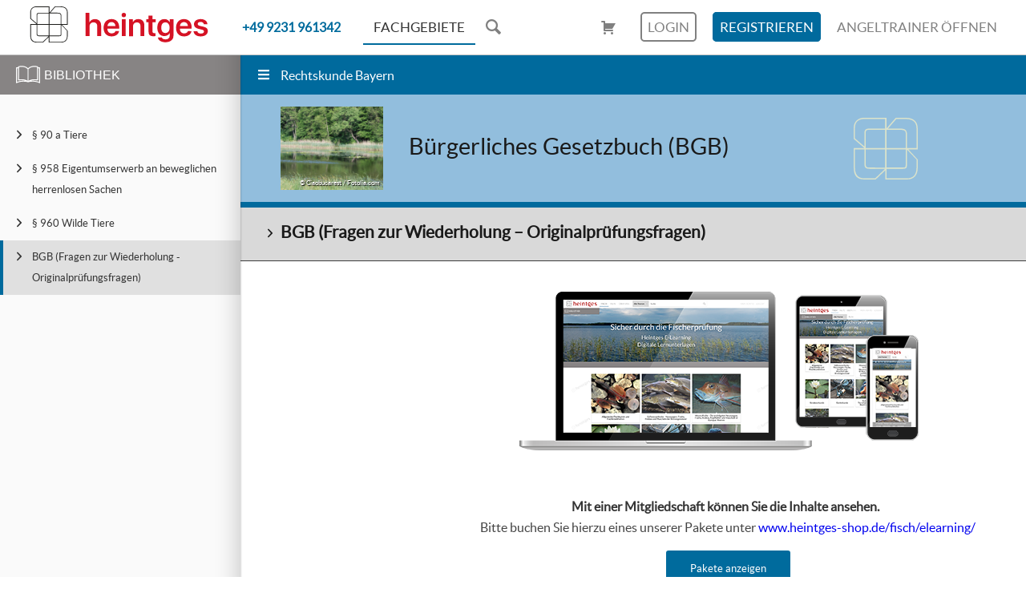

--- FILE ---
content_type: text/html; charset=UTF-8
request_url: https://fisch.heintges-elearning.de/rechtskunde-bayern/buergerliches-gesetzbuch-bgb/bgb-fragen-zur-wiederholung-originalpruefungsfragen/
body_size: 18819
content:
<!DOCTYPE html>
<html lang="de-DE" class="html_stretched responsive av-preloader-disabled av-default-lightbox  html_header_top html_logo_left html_main_nav_header html_menu_right html_custom html_header_sticky_disabled html_header_shrinking_disabled html_mobile_menu_phone html_header_searchicon html_content_align_center html_header_unstick_top_disabled html_header_stretch html_av-overlay-side html_av-overlay-side-classic html_av-submenu-noclone html_entry_id_32983 html_style_template_fisch av-cookies-no-cookie-consent av-no-preview html_text_menu_active ">
<head>
<meta charset="UTF-8" />


<!-- mobile setting -->
<meta name="viewport" content="width=device-width, initial-scale=1">

<!-- Scripts/CSS and wp_head hook -->
<!-- iV_uptime_monitoring_tag -->
<title>BGB (Fragen zur Wiederholung - Originalprüfungsfragen) - Fisch - Heintges eLearning</title>

<!-- This site is optimized with the Yoast SEO plugin v12.9.1 - https://yoast.com/wordpress/plugins/seo/ -->
<meta name="robots" content="max-snippet:-1, max-image-preview:large, max-video-preview:-1"/>
<link rel="canonical" href="https://fisch.heintges-elearning.de/rechtskunde-bayern/buergerliches-gesetzbuch-bgb/bgb-fragen-zur-wiederholung-originalpruefungsfragen/" />
<meta property="og:locale" content="de_DE" />
<meta property="og:type" content="article" />
<meta property="og:title" content="BGB (Fragen zur Wiederholung - Originalprüfungsfragen) - Fisch - Heintges eLearning" />
<meta property="og:description" content="Mit einer Mitgliedschaft können Sie die Inhalte ansehen.   Bitte buchen Sie hierzu eines unserer Pakete unter www.heintges-shop.de/fisch/elearning/ Sie Sind registriert, dann gehen Sie zum Login: Sie besitzen einen Code: &nbsp; &nbsp; &nbsp; &nbsp; &nbsp;" />
<meta property="og:url" content="https://fisch.heintges-elearning.de/rechtskunde-bayern/buergerliches-gesetzbuch-bgb/bgb-fragen-zur-wiederholung-originalpruefungsfragen/" />
<meta property="og:site_name" content="Fisch - Heintges eLearning" />
<meta property="og:image" content="https://fisch.heintges-elearning.de/app/uploads/sites/3/2019/05/GWK_Merkmale-der-Brachsen-oder-Bleiregion-Foto_Ciaobucarest-Fotolia-1030x832.jpg" />
<meta property="og:image:secure_url" content="https://fisch.heintges-elearning.de/app/uploads/sites/3/2019/05/GWK_Merkmale-der-Brachsen-oder-Bleiregion-Foto_Ciaobucarest-Fotolia-1030x832.jpg" />
<meta property="og:image:width" content="1030" />
<meta property="og:image:height" content="832" />
<meta name="twitter:card" content="summary_large_image" />
<meta name="twitter:description" content="Mit einer Mitgliedschaft können Sie die Inhalte ansehen.   Bitte buchen Sie hierzu eines unserer Pakete unter www.heintges-shop.de/fisch/elearning/ Sie Sind registriert, dann gehen Sie zum Login: Sie besitzen einen Code: &nbsp; &nbsp; &nbsp; &nbsp; &nbsp;" />
<meta name="twitter:title" content="BGB (Fragen zur Wiederholung - Originalprüfungsfragen) - Fisch - Heintges eLearning" />
<meta name="twitter:image" content="https://fisch.heintges-elearning.de/app/uploads/sites/3/2019/05/GWK_Merkmale-der-Brachsen-oder-Bleiregion-Foto_Ciaobucarest-Fotolia.jpg" />
<script type='application/ld+json' class='yoast-schema-graph yoast-schema-graph--main'>{"@context":"https://schema.org","@graph":[{"@type":"WebSite","@id":"https://fisch.heintges-elearning.de/#website","url":"https://fisch.heintges-elearning.de/","name":"Fisch - Heintges eLearning","description":"Digitale Arbeitsbl\u00e4tter","potentialAction":{"@type":"SearchAction","target":"https://fisch.heintges-elearning.de/?s={search_term_string}","query-input":"required name=search_term_string"}},{"@type":"ImageObject","@id":"https://fisch.heintges-elearning.de/rechtskunde-bayern/buergerliches-gesetzbuch-bgb/bgb-fragen-zur-wiederholung-originalpruefungsfragen/#primaryimage","url":"https://fisch.heintges-elearning.de/app/uploads/sites/3/2019/05/GWK_Merkmale-der-Brachsen-oder-Bleiregion-Foto_Ciaobucarest-Fotolia.jpg","width":2485,"height":2008},{"@type":"WebPage","@id":"https://fisch.heintges-elearning.de/rechtskunde-bayern/buergerliches-gesetzbuch-bgb/bgb-fragen-zur-wiederholung-originalpruefungsfragen/#webpage","url":"https://fisch.heintges-elearning.de/rechtskunde-bayern/buergerliches-gesetzbuch-bgb/bgb-fragen-zur-wiederholung-originalpruefungsfragen/","inLanguage":"de-DE","name":"BGB (Fragen zur Wiederholung - Originalpr\u00fcfungsfragen) - Fisch - Heintges eLearning","isPartOf":{"@id":"https://fisch.heintges-elearning.de/#website"},"primaryImageOfPage":{"@id":"https://fisch.heintges-elearning.de/rechtskunde-bayern/buergerliches-gesetzbuch-bgb/bgb-fragen-zur-wiederholung-originalpruefungsfragen/#primaryimage"},"datePublished":"2019-11-05T14:50:29+00:00","dateModified":"2019-11-05T14:51:01+00:00"},{"@type":"Article","name":"BGB (Fragen zur Wiederholung &#8211; Originalpr\u00fcfungsfragen)","author":"Heintges","image":"https://fisch.heintges-elearning.de/app/uploads/sites/3/2019/05/GWK_Merkmale-der-Brachsen-oder-Bleiregion-Foto_Ciaobucarest-Fotolia-80x80.jpg","headline":"BGB (Fragen zur Wiederholung &#8211; Originalpr\u00fcfungsfragen)","isAccessibleForFree":"False","hasPart":{"@type":"WebPageElement","isAccessibleForFree":"False","cssSelector":".paywall"}}]}</script>
<!-- / Yoast SEO plugin. -->

<link rel='dns-prefetch' href='//fisch.heintges-elearning.de' />
<link rel='dns-prefetch' href='//s.w.org' />

<!-- google webfont font replacement -->

			<script type='text/javascript'>

				(function() {
					
					/*	check if webfonts are disabled by user setting via cookie - or user must opt in.	*/
					var html = document.getElementsByTagName('html')[0];
					var cookie_check = html.className.indexOf('av-cookies-needs-opt-in') >= 0 || html.className.indexOf('av-cookies-can-opt-out') >= 0;
					var allow_continue = true;
					var silent_accept_cookie = document.cookie.match(/aviaCookieSilentConsent/);

					if( cookie_check && ! silent_accept_cookie )
					{
						if( ! document.cookie.match(/aviaCookieConsent/) || sessionStorage.getItem( 'aviaCookieRefused' ) )
						{
							allow_continue = false;
						}
						else
						{
							if( ! document.cookie.match(/aviaPrivacyRefuseCookiesHideBar/) )
							{
								allow_continue = false;
							}
							else if( ! document.cookie.match(/aviaPrivacyEssentialCookiesEnabled/) )
							{
								allow_continue = false;
							}
							else if( document.cookie.match(/aviaPrivacyGoogleWebfontsDisabled/) )
							{
								allow_continue = false;
							}
						}
					}
					
					if( allow_continue )
					{
						
					}
				})();
			
			</script>
			<link rel='stylesheet' id='avia-grid-css'  href='https://fisch.heintges-elearning.de/app/themes/enfold/css/grid.css' type='text/css' media='all' />
<link rel='stylesheet' id='avia-base-css'  href='https://fisch.heintges-elearning.de/app/themes/enfold/css/base.css' type='text/css' media='all' />
<link rel='stylesheet' id='avia-layout-css'  href='https://fisch.heintges-elearning.de/app/themes/enfold/css/layout.css' type='text/css' media='all' />
<link rel='stylesheet' id='avia-module-gallery-css'  href='https://fisch.heintges-elearning.de/app/themes/enfold/config-templatebuilder/avia-shortcodes/gallery/gallery.css' type='text/css' media='all' />
<link rel='stylesheet' id='avia-module-slideshow-css'  href='https://fisch.heintges-elearning.de/app/themes/enfold/config-templatebuilder/avia-shortcodes/slideshow/slideshow.css' type='text/css' media='all' />
<link rel='stylesheet' id='avia-module-gallery-hor-css'  href='https://fisch.heintges-elearning.de/app/themes/enfold/config-templatebuilder/avia-shortcodes/gallery_horizontal/gallery_horizontal.css' type='text/css' media='all' />
<link rel='stylesheet' id='avia-module-image-css'  href='https://fisch.heintges-elearning.de/app/themes/enfold/config-templatebuilder/avia-shortcodes/image/image.css' type='text/css' media='all' />
<link rel='stylesheet' id='avia-module-hotspot-css'  href='https://fisch.heintges-elearning.de/app/themes/enfold/config-templatebuilder/avia-shortcodes/image_hotspots/image_hotspots.css' type='text/css' media='all' />
<link rel='stylesheet' id='avia-module-postslider-css'  href='https://fisch.heintges-elearning.de/app/themes/enfold/config-templatebuilder/avia-shortcodes/postslider/postslider.css' type='text/css' media='all' />
<link rel='stylesheet' id='avia-module-slideshow-contentpartner-css'  href='https://fisch.heintges-elearning.de/app/themes/enfold/config-templatebuilder/avia-shortcodes/contentslider/contentslider.css' type='text/css' media='all' />
<link rel='stylesheet' id='avia-module-portfolio-css'  href='https://fisch.heintges-elearning.de/app/themes/enfold/config-templatebuilder/avia-shortcodes/portfolio/portfolio.css' type='text/css' media='all' />
<link rel='stylesheet' id='avia-module-audioplayer-css'  href='https://fisch.heintges-elearning.de/app/themes/enfold/config-templatebuilder/avia-shortcodes/audio-player/audio-player.css' type='text/css' media='all' />
<link rel='stylesheet' id='avia-module-blog-css'  href='https://fisch.heintges-elearning.de/app/themes/enfold/config-templatebuilder/avia-shortcodes/blog/blog.css' type='text/css' media='all' />
<link rel='stylesheet' id='avia-module-button-css'  href='https://fisch.heintges-elearning.de/app/themes/enfold/config-templatebuilder/avia-shortcodes/buttons/buttons.css' type='text/css' media='all' />
<link rel='stylesheet' id='avia-module-buttonrow-css'  href='https://fisch.heintges-elearning.de/app/themes/enfold/config-templatebuilder/avia-shortcodes/buttonrow/buttonrow.css' type='text/css' media='all' />
<link rel='stylesheet' id='avia-module-comments-css'  href='https://fisch.heintges-elearning.de/app/themes/enfold/config-templatebuilder/avia-shortcodes/comments/comments.css' type='text/css' media='all' />
<link rel='stylesheet' id='avia-module-maps-css'  href='https://fisch.heintges-elearning.de/app/themes/enfold/config-templatebuilder/avia-shortcodes/google_maps/google_maps.css' type='text/css' media='all' />
<link rel='stylesheet' id='avia-module-gridrow-css'  href='https://fisch.heintges-elearning.de/app/themes/enfold/config-templatebuilder/avia-shortcodes/grid_row/grid_row.css' type='text/css' media='all' />
<link rel='stylesheet' id='avia-module-heading-css'  href='https://fisch.heintges-elearning.de/app/themes/enfold/config-templatebuilder/avia-shortcodes/heading/heading.css' type='text/css' media='all' />
<link rel='stylesheet' id='avia-module-hr-css'  href='https://fisch.heintges-elearning.de/app/themes/enfold/config-templatebuilder/avia-shortcodes/hr/hr.css' type='text/css' media='all' />
<link rel='stylesheet' id='avia-module-icon-css'  href='https://fisch.heintges-elearning.de/app/themes/enfold/config-templatebuilder/avia-shortcodes/icon/icon.css' type='text/css' media='all' />
<link rel='stylesheet' id='avia-module-masonry-css'  href='https://fisch.heintges-elearning.de/app/themes/enfold/config-templatebuilder/avia-shortcodes/masonry_entries/masonry_entries.css' type='text/css' media='all' />
<link rel='stylesheet' id='avia-siteloader-css'  href='https://fisch.heintges-elearning.de/app/themes/enfold/css/avia-snippet-site-preloader.css' type='text/css' media='all' />
<link rel='stylesheet' id='avia-modfule-notification-css'  href='https://fisch.heintges-elearning.de/app/themes/enfold/config-templatebuilder/avia-shortcodes/notification/notification.css' type='text/css' media='all' />
<link rel='stylesheet' id='avia-module-promobox-css'  href='https://fisch.heintges-elearning.de/app/themes/enfold/config-templatebuilder/avia-shortcodes/promobox/promobox.css' type='text/css' media='all' />
<link rel='stylesheet' id='avia-module-slideshow-fullsize-css'  href='https://fisch.heintges-elearning.de/app/themes/enfold/config-templatebuilder/avia-shortcodes/slideshow_fullsize/slideshow_fullsize.css' type='text/css' media='all' />
<link rel='stylesheet' id='avia-module-social-css'  href='https://fisch.heintges-elearning.de/app/themes/enfold/config-templatebuilder/avia-shortcodes/social_share/social_share.css' type='text/css' media='all' />
<link rel='stylesheet' id='avia-module-tabsection-css'  href='https://fisch.heintges-elearning.de/app/themes/enfold/config-templatebuilder/avia-shortcodes/tab_section/tab_section.css' type='text/css' media='all' />
<link rel='stylesheet' id='avia-module-table-css'  href='https://fisch.heintges-elearning.de/app/themes/enfold/config-templatebuilder/avia-shortcodes/table/table.css' type='text/css' media='all' />
<link rel='stylesheet' id='avia-module-tabs-css'  href='https://fisch.heintges-elearning.de/app/themes/enfold/config-templatebuilder/avia-shortcodes/tabs/tabs.css' type='text/css' media='all' />
<link rel='stylesheet' id='avia-module-toggles-css'  href='https://fisch.heintges-elearning.de/app/themes/enfold/config-templatebuilder/avia-shortcodes/toggles/toggles.css' type='text/css' media='all' />
<link rel='stylesheet' id='avia-module-video-css'  href='https://fisch.heintges-elearning.de/app/themes/enfold/config-templatebuilder/avia-shortcodes/video/video.css' type='text/css' media='all' />
<link rel='stylesheet' id='wp-block-library-css'  href='https://fisch.heintges-elearning.de/wp/wp-includes/css/dist/block-library/style.min.css' type='text/css' media='all' />
<link rel='stylesheet' id='dashicons-css'  href='https://fisch.heintges-elearning.de/wp/wp-includes/css/dashicons.min.css' type='text/css' media='all' />
<link rel='stylesheet' id='mmenu-css'  href='https://fisch.heintges-elearning.de/app/plugins/mmenu/css/mmenu.css' type='text/css' media='all' />
<link rel='stylesheet' id='introjscss-css'  href='https://fisch.heintges-elearning.de/app/plugins/wpintrojs/introjs.css' type='text/css' media='all' />
<link rel='stylesheet' id='avia-scs-css'  href='https://fisch.heintges-elearning.de/app/themes/enfold/css/shortcodes.css' type='text/css' media='all' />
<link rel='stylesheet' id='avia-popup-css-css'  href='https://fisch.heintges-elearning.de/app/themes/enfold/js/aviapopup/magnific-popup.css' type='text/css' media='screen' />
<link rel='stylesheet' id='avia-lightbox-css'  href='https://fisch.heintges-elearning.de/app/themes/enfold/css/avia-snippet-lightbox.css' type='text/css' media='screen' />
<link rel='stylesheet' id='avia-dynamic-css'  href='https://fisch.heintges-elearning.de/app/uploads/sites/3/dynamic_avia/enfold_child.css' type='text/css' media='all' />
<link rel='stylesheet' id='avia-style-css'  href='https://fisch.heintges-elearning.de/app/themes/enfold-child/style.css' type='text/css' media='all' />
<link rel='stylesheet' id='borlabs-cookie-css'  href='https://fisch.heintges-elearning.de/app/cache/borlabs-cookie/borlabs-cookie_3_de.css' type='text/css' media='all' />
<link rel='stylesheet' id='searchwp-live-search-css'  href='https://fisch.heintges-elearning.de/app/plugins/searchwp-live-ajax-search/assets/styles/style.css' type='text/css' media='all' />
<link rel='stylesheet' id='ec-flexbox-grid-css'  href='https://fisch.heintges-elearning.de/app/themes/enfold-child/assets/css/flexboxgrid.min.css' type='text/css' media='all' />
<link rel='stylesheet' id='ec-style-css'  href='https://fisch.heintges-elearning.de/app/uploads/wp-less/enfold-child/style-40d298f9fd.css' type='text/css' media='all' />
<link rel='stylesheet' id='ubermenu-font-awesome-all-css'  href='https://fisch.heintges-elearning.de/app/plugins/ubermenu/assets/fontawesome/fonts/css/fontawesome-all.min.css' type='text/css' media='all' />
<link rel='stylesheet' id='avia-gravity-css'  href='https://fisch.heintges-elearning.de/app/themes/enfold/config-gravityforms/gravity-mod.css' type='text/css' media='screen' />
<script type='text/javascript' src='https://fisch.heintges-elearning.de/wp/wp-includes/js/jquery/jquery.js?ver=1.12.4-wp'></script>
<script type='text/javascript' src='https://fisch.heintges-elearning.de/wp/wp-includes/js/jquery/jquery-migrate.min.js?ver=1.4.1'></script>
<script type='text/javascript' src='https://fisch.heintges-elearning.de/app/plugins/stop-user-enumeration/frontend/js/frontend.js?ver=1.3.29'></script>
<script type='text/javascript' src='https://fisch.heintges-elearning.de/app/plugins/mmenu/js/mmenu.js?ver=7'></script>
<script type='text/javascript' src='https://fisch.heintges-elearning.de/app/plugins/wpintrojs/intro.js'></script>
<script type='text/javascript' src='https://fisch.heintges-elearning.de/app/themes/enfold/js/avia-compat.js?ver=4.6.3.1'></script>
<script type='text/javascript'>
/* <![CDATA[ */
var borlabsCookiePrioritized = {"domain":"fisch.heintges-elearning.de","path":"\/","version":"2","bots":"1","optInJS":{"statistics":{"matomo":"[base64]","google-analytics":"[base64]"},"marketing":{"google-tag-manager":"[base64]"}}};
/* ]]> */
</script>
<script type='text/javascript' src='https://fisch.heintges-elearning.de/app/plugins/borlabs-cookie_/javascript/borlabs-cookie-prioritize.min.js?ver=2.2.26'></script>
<link rel='https://api.w.org/' href='https://fisch.heintges-elearning.de/api/' />
<link rel="profile" href="http://gmpg.org/xfn/11" />
<link rel="alternate" type="application/rss+xml" title="Fisch - Heintges eLearning RSS2 Feed" href="https://fisch.heintges-elearning.de/feed/" />
<link rel="pingback" href="https://fisch.heintges-elearning.de/wp/xmlrpc.php" />

<style type='text/css' media='screen'>
 #top #header_main > .container, #top #header_main > .container .main_menu  .av-main-nav > li > a, #top #header_main #menu-item-shop .cart_dropdown_link{ height:68px; line-height: 68px; }
 .html_top_nav_header .av-logo-container{ height:68px;  }
 .html_header_top.html_header_sticky #top #wrap_all #main{ padding-top:68px; } 
</style>
<!--[if lt IE 9]><script src="https://fisch.heintges-elearning.de/app/themes/enfold/js/html5shiv.js"></script><![endif]-->
<link rel="icon" href="https://fisch.heintges-elearning.de/app/uploads/sites/3/2019/01/favicon-fisch.ico" type="image/x-icon">
<style type='text/css'>
@font-face {font-family: 'entypo-fontello'; font-weight: normal; font-style: normal; font-display: auto;
src: url('https://fisch.heintges-elearning.de/app/themes/enfold/config-templatebuilder/avia-template-builder/assets/fonts/entypo-fontello.eot');
src: url('https://fisch.heintges-elearning.de/app/themes/enfold/config-templatebuilder/avia-template-builder/assets/fonts/entypo-fontello.eot?#iefix') format('embedded-opentype'), 
url('https://fisch.heintges-elearning.de/app/themes/enfold/config-templatebuilder/avia-template-builder/assets/fonts/entypo-fontello.woff') format('woff'), 
url('https://fisch.heintges-elearning.de/app/themes/enfold/config-templatebuilder/avia-template-builder/assets/fonts/entypo-fontello.ttf') format('truetype'), 
url('https://fisch.heintges-elearning.de/app/themes/enfold/config-templatebuilder/avia-template-builder/assets/fonts/entypo-fontello.svg#entypo-fontello') format('svg');
} #top .avia-font-entypo-fontello, body .avia-font-entypo-fontello, html body [data-av_iconfont='entypo-fontello']:before{ font-family: 'entypo-fontello'; }
</style>

<!--
Debugging Info for Theme support: 

Theme: Enfold
Version: 4.6.3.1
Installed: enfold
AviaFramework Version: 5.0
AviaBuilder Version: 0.9.5
aviaElementManager Version: 1.0.1
- - - - - - - - - - -
ChildTheme: Enfold Child
ChildTheme Version: 3.1
ChildTheme Installed: enfold

ML:1024-PU:38-PLA:57
WP:5.2.7
Compress: CSS:disabled - JS:disabled
Updates: disabled
PLAu:53
-->
</head>




<body id="top" class="page-template-default page page-id-32983 page-child parent-pageid-1577  rtl_columns stretched lato layout_sidebar avia-post-nav-hidden" itemscope="itemscope" itemtype="https://schema.org/WebPage" >

	<div class="ec_ubermenu_wrapper" style="display:none">
<!-- UberMenu [Configuration:main] [Theme Loc:] [Integration:api] -->
<!-- [UberMenu Responsive Menu Disabled] --> <nav id="ubermenu-main-370" class="ubermenu ubermenu-nojs ubermenu-main ubermenu-menu-370 ubermenu-responsive-collapse ubermenu-horizontal ubermenu-transition-none ubermenu-trigger-hover_intent ubermenu-skin-none  ubermenu-bar-align-full ubermenu-items-align-left ubermenu-disable-submenu-scroll ubermenu-retractors-responsive ubermenu-submenu-indicator-closes"><ul id="ubermenu-nav-main-370" class="ubermenu-nav"><!-- begin Dynamic Terms: [Dynamic Terms] 20650 --><li id="menu-item-20650-term-41" class="ubermenu-item ubermenu-item-type-custom ubermenu-item-object-ubermenu-custom ubermenu-dynamic-term ubermenu-item-20650 ubermenu-item-20650-term-41 ubermenu-item-level-0 ubermenu-column ubermenu-column-auto unpaid term term-41" ><a class="ubermenu-target ubermenu-item-layout-default ubermenu-item-layout-text_only" href="https://fisch.heintges-elearning.de/allgemeine-fischkunde-und-fischkrankheiten/"><span class="ubermenu-target-title ubermenu-target-text">Allgemeine Fischkunde und Fischkrankheiten</span></a></li><li id="menu-item-20650-term-6" class="ubermenu-item ubermenu-item-type-custom ubermenu-item-object-ubermenu-custom ubermenu-dynamic-term ubermenu-item-20650 ubermenu-item-20650-term-6 ubermenu-item-level-0 ubermenu-column ubermenu-column-auto unpaid term term-6" ><a class="ubermenu-target ubermenu-item-layout-default ubermenu-item-layout-text_only" href="https://fisch.heintges-elearning.de/suesswasserfische/"><span class="ubermenu-target-title ubermenu-target-text">Süßwasserfische</span></a></li><li id="menu-item-20650-term-38" class="ubermenu-item ubermenu-item-type-custom ubermenu-item-object-ubermenu-custom ubermenu-dynamic-term ubermenu-item-20650 ubermenu-item-20650-term-38 ubermenu-item-level-0 ubermenu-column ubermenu-column-auto unpaid term term-38" ><a class="ubermenu-target ubermenu-item-layout-default ubermenu-item-layout-text_only" href="https://fisch.heintges-elearning.de/meeresfische/"><span class="ubermenu-target-title ubermenu-target-text">Meeresfische</span></a></li><li id="menu-item-20650-term-39" class="ubermenu-item ubermenu-item-type-custom ubermenu-item-object-ubermenu-custom ubermenu-dynamic-term ubermenu-item-20650 ubermenu-item-20650-term-39 ubermenu-item-level-0 ubermenu-column ubermenu-column-auto unpaid term term-39" ><a class="ubermenu-target ubermenu-item-layout-default ubermenu-item-layout-text_only" href="https://fisch.heintges-elearning.de/gewaesserkunde/"><span class="ubermenu-target-title ubermenu-target-text">Gewässerkunde</span></a></li><li id="menu-item-20650-term-40" class="ubermenu-item ubermenu-item-type-custom ubermenu-item-object-ubermenu-custom ubermenu-dynamic-term ubermenu-item-20650 ubermenu-item-20650-term-40 ubermenu-item-level-0 ubermenu-column ubermenu-column-auto unpaid term term-40" ><a class="ubermenu-target ubermenu-item-layout-default ubermenu-item-layout-text_only" href="https://fisch.heintges-elearning.de/geraetekunde/"><span class="ubermenu-target-title ubermenu-target-text">Gerätekunde</span></a></li><li id="menu-item-20650-term-43" class="ubermenu-item ubermenu-item-type-custom ubermenu-item-object-ubermenu-custom ubermenu-dynamic-term ubermenu-item-20650 ubermenu-item-20650-term-43 ubermenu-item-level-0 ubermenu-column ubermenu-column-auto unpaid term term-43" ><a class="ubermenu-target ubermenu-item-layout-default ubermenu-item-layout-text_only" href="https://fisch.heintges-elearning.de/natur-und-tierschutz-hege-und-bewirtschaftung/"><span class="ubermenu-target-title ubermenu-target-text">Natur- und Tierschutz, Hege und Bewirtschaftung</span></a></li><li id="menu-item-20650-term-42" class="ubermenu-item ubermenu-item-type-custom ubermenu-item-object-ubermenu-custom ubermenu-dynamic-term ubermenu-item-20650 ubermenu-item-20650-term-42 ubermenu-item-level-0 ubermenu-column ubermenu-column-auto unpaid term term-42" ><a class="ubermenu-target ubermenu-item-layout-default ubermenu-item-layout-text_only" href="https://fisch.heintges-elearning.de/rechtskunde-bayern/"><span class="ubermenu-target-title ubermenu-target-text">Rechtskunde Bayern</span></a></li><li id="menu-item-20650-term-437" class="ubermenu-item ubermenu-item-type-custom ubermenu-item-object-ubermenu-custom ubermenu-dynamic-term ubermenu-item-20650 ubermenu-item-20650-term-437 ubermenu-item-level-0 ubermenu-column ubermenu-column-auto paid term term-437" ><a class="ubermenu-target ubermenu-item-layout-default ubermenu-item-layout-text_only" href="https://fisch.heintges-elearning.de/demo/"><span class="ubermenu-target-title ubermenu-target-text">Demo</span></a></li><!-- end Dynamic Terms: [Dynamic Terms] 20650 --></ul></nav>
<!-- End UberMenu -->
</div>
	<div id='wrap_all'>

	<aside id="sidebar"><button id="library-toggle" class="button button__menu_library"><svg xmlns="http://www.w3.org/2000/svg" xmlns:xlink="http://www.w3.org/1999/xlink" version="1.1" id="Capa_1" x="0px" y="0px" viewBox="0 0 412.72 412.72" style="enable-background:new 0 0 412.72 412.72; vertical-align: middle;     margin-bottom: 3px;" xml:space="preserve" width="30px" height="30px">
<g>
	<g>
		<path d="M404.72,82.944c-0.027,0-0.054,0-0.08,0h0h-27.12v-9.28c0.146-3.673-2.23-6.974-5.76-8    c-18.828-4.934-38.216-7.408-57.68-7.36c-32,0-75.6,7.2-107.84,40c-32-33.12-75.92-40-107.84-40    c-19.464-0.048-38.852,2.426-57.68,7.36c-3.53,1.026-5.906,4.327-5.76,8v9.2H8c-4.418,0-8,3.582-8,8v255.52c0,4.418,3.582,8,8,8    c1.374-0.004,2.724-0.362,3.92-1.04c0.8-0.4,80.8-44.16,192.48-16h1.2h0.72c0.638,0.077,1.282,0.077,1.92,0    c112-28.4,192,15.28,192.48,16c2.475,1.429,5.525,1.429,8,0c2.46-1.42,3.983-4.039,4-6.88V90.944    C412.72,86.526,409.139,82.944,404.72,82.944z M16,333.664V98.944h19.12v200.64c-0.05,4.418,3.491,8.04,7.909,8.09    c0.432,0.005,0.864-0.025,1.291-0.09c16.55-2.527,33.259-3.864,50-4c23.19-0.402,46.283,3.086,68.32,10.32    C112.875,307.886,62.397,314.688,16,333.664z M94.32,287.664c-14.551,0.033-29.085,0.968-43.52,2.8V79.984    c15.576-3.47,31.482-5.241,47.44-5.28c29.92,0,71.2,6.88,99.84,39.2l0.24,199.28C181.68,302.304,149.2,287.664,94.32,287.664z     M214.32,113.904c28.64-32,69.92-39.2,99.84-39.2c15.957,0.047,31.863,1.817,47.44,5.28v210.48    c-14.354-1.849-28.808-2.811-43.28-2.88c-54.56,0-87.12,14.64-104,25.52V113.904z M396.64,333.664    c-46.496-19.028-97.09-25.831-146.96-19.76c22.141-7.26,45.344-10.749,68.64-10.32c16.846,0.094,33.663,1.404,50.32,3.92    c4.368,0.663,8.447-2.341,9.11-6.709c0.065-0.427,0.095-0.859,0.09-1.291V98.944h19.12L396.64,333.664z" fill="#FFFFFF"/>
	</g>
</svg><span>Bibliothek</span></button><nav class='widget widget_nav_menu sidebar '><ul class='nested_nav'><li class="topic "><a class="topic-link" href="https://fisch.heintges-elearning.de/rechtskunde-bayern/buergerliches-gesetzbuch-bgb/%c2%a7-90-a-tiere/"><div class="topic-link__icon"><span class="av-icon-char" aria-hidden="true" data-av_icon="" data-av_iconfont="entypo-fontello"></span></div>§ 90 a Tiere</a></li><li class="topic "><a class="topic-link" href="https://fisch.heintges-elearning.de/rechtskunde-bayern/buergerliches-gesetzbuch-bgb/%c2%a7-958-eigentumserwerb-an-beweglichen-herrenlosen-sachen/"><div class="topic-link__icon"><span class="av-icon-char" aria-hidden="true" data-av_icon="" data-av_iconfont="entypo-fontello"></span></div>§ 958  Eigentumserwerb an beweglichen herrenlosen Sachen</a></li><li class="topic "><a class="topic-link" href="https://fisch.heintges-elearning.de/rechtskunde-bayern/buergerliches-gesetzbuch-bgb/%c2%a7-960-wilde-tiere/"><div class="topic-link__icon"><span class="av-icon-char" aria-hidden="true" data-av_icon="" data-av_iconfont="entypo-fontello"></span></div>§ 960 Wilde Tiere</a></li><li class="topic current"><a class="topic-link" href="https://fisch.heintges-elearning.de/rechtskunde-bayern/buergerliches-gesetzbuch-bgb/bgb-fragen-zur-wiederholung-originalpruefungsfragen/"><div class="topic-link__icon"><span class="av-icon-char" aria-hidden="true" data-av_icon="" data-av_iconfont="entypo-fontello"></span></div>BGB (Fragen zur Wiederholung - Originalprüfungsfragen)</a><div class="topic-chapters"></div></li></ul></nav></aside>
<header id='header' class='all_colors header_color light_bg_color  av_header_top av_logo_left av_main_nav_header av_menu_right av_custom av_header_sticky_disabled av_header_shrinking_disabled av_header_stretch av_mobile_menu_phone av_header_searchicon av_header_unstick_top_disabled av_bottom_nav_disabled  av_header_border_disabled'  role="banner" itemscope="itemscope" itemtype="https://schema.org/WPHeader" >

		<div  id='header_main' class='container_wrap container_wrap_logo'>
	
        <div class='container av-logo-container'><div class='inner-container'><span class='logo bg-logo'><a href='https://fisch.heintges-elearning.de/'><svg width="245px" height="45px" id="Ebene_1" data-name="Ebene 1" xmlns="http://www.w3.org/2000/svg" viewBox="0 0 354.61 72.06"><defs><style>.cls-1{fill:#1d1d1b;fill-rule:evenodd;}.cls-2{fill:#d51224;}</style></defs><path class="cls-1" d="M1.43,24V11.94C1.43,4.75,5.53,1.54,12,1.43l24.8,0,0,11.2H17.88c-3.43,0-5.29,1.42-5.29,4.67V33.56Zm60.7-6.35c-.84-5.15-4.58-5-9.6-5.06H40L49.72,1.4l11,0C70.09,1.43,73.35,6,73.35,12.6V35.4l-11.22,0ZM38.21,14H52.46c4.09,0,8.24,0,8.24,3.74V35.42l-22.49,0ZM14,17.67C14,14.53,15.48,14,18.12,14H36.81l0,21.37H14ZM38.21,58.13V37H60.7v16.8c0,4.35,0,4.35-4.21,4.35ZM14,53.5V37H36.81l0,21.17L19,58.13C15.7,58.13,14,58.13,14,53.5Zm24.26,6H57.33c4.8,0,4.8-1.42,4.8-5.58V37L73.35,48.81v9.32c0,9.06-4.54,12.58-11.22,12.58H38.21ZM1.43,58.13V37H12.59v17c0,4.2,1.36,5.63,6.33,5.63H36.81L25,70.71H12.59C6.14,70.71,1.43,67.54,1.43,58.13ZM0,58.13V35.4l12.57,0L0,24.65,0,11.46C0,4.37,5.47,0,11.68,0H38.21V12.61L49.11,0H60.7c9.8,0,14.08,5,14.08,12.61V37h-11l11,11.83v9.32c0,8.24-3.91,13.9-12.65,13.9H36.81V61.39L25.63,72.06l-13,0C4.15,72,0,68,0,58.13Z"/><path class="cls-2" d="M110.62,12.94h7.57V31.63h.16c2-4.1,5.79-6.25,10.93-6.25,7.42,0,12.22,4.89,12.22,12.56V59.43h-7.66v-20c0-4.74-2.81-7.61-7.46-7.61s-8.09,3.36-8.09,8.38V59.43h-7.67Zm66.75,36.49c-1,6.21-7,10.49-14.81,10.49-9.94,0-16.1-6.58-16.1-17.18s6.19-17.42,15.83-17.42c9.42,0,15.39,6.43,15.39,16.62v2.53H154.13v.46c0,5.42,3.45,9,8.59,9,3.69,0,6.56-1.75,7.45-4.52ZM154.19,39.36h15.95c-.16-4.87-3.3-8.07-7.85-8.07S154.53,34.55,154.19,39.36Zm28.36-22.08a4.31,4.31,0,1,1,4.31,4.22A4.23,4.23,0,0,1,182.55,17.28Zm.49,8.5h7.67V59.43H183Zm14.41,0h7.36v5.85H205c2-4.1,5.7-6.25,10.87-6.25,7.45,0,12,4.71,12,12.5V59.43h-7.67v-20c0-4.81-2.58-7.52-7.2-7.52s-7.85,3.33-7.85,8.26v19.3h-7.67ZM244,18.27v7.51h6.37v5.94H244V49.46c0,2.77,1.29,4.09,4.06,4.09a22.68,22.68,0,0,0,2.28-.15v5.88a22.18,22.18,0,0,1-4,.31c-7.15,0-10-2.59-10-9.09V31.72h-4.59V25.78h4.59V18.27ZM255,62h7.67c.64,2.43,3.66,3.94,7.51,3.94,5,0,8.22-2.56,8.22-6.71V53.46h-.18c-1.79,3.6-5.73,5.85-10.57,5.85-8.31,0-13.88-6.53-13.88-16.81,0-10.44,5.48-17.09,14-17.09a11.51,11.51,0,0,1,10.59,6h.15V25.78h7.52V58.6c0,8-6.25,13-16.14,13C261.56,71.62,255.61,67.84,255,62Zm23.4-19.43c0-6.47-3.36-10.75-8.47-10.75s-8.31,4.19-8.31,10.75,3.26,10.59,8.31,10.59S278.43,49,278.43,42.53Zm43.69,6.9c-1,6.21-7,10.49-14.81,10.49-9.94,0-16.1-6.58-16.1-17.18S297.4,25.32,307,25.32c9.42,0,15.39,6.43,15.39,16.62v2.53H298.88v.46c0,5.42,3.44,9,8.59,9,3.69,0,6.56-1.75,7.45-4.52ZM298.94,39.36h15.95c-.16-4.87-3.3-8.07-7.85-8.07S299.28,34.55,298.94,39.36Zm41.56-14c7.76,0,13.18,4.18,13.34,10.28h-7.15C346.45,32.77,344,31,340.35,31s-5.91,1.63-5.91,4.1c0,1.88,1.57,3.17,4.89,3.94l5.92,1.35c6.77,1.57,9.36,4.13,9.36,9.09,0,6.25-5.85,10.46-14.29,10.46-8.25,0-13.7-4.15-14.19-10.4h7.54c.46,3,3,4.74,7,4.74S347,52.69,347,50.19c0-2-1.23-3-4.59-3.81l-6.09-1.48c-6.16-1.45-9.3-4.62-9.3-9.39C327,29.41,332.41,25.32,340.5,25.32Z"/></svg></a></span><a class='support-phone' href='tel:00499231961342'>+49 9231 961342</a><nav class='main_menu' data-selectname='Seite auswählen'  role="navigation" itemscope="itemscope" itemtype="https://schema.org/SiteNavigationElement" ><div id="menu-location-avia" class="avia-menu av-main-nav-wrap"><ul id="avia-menu" class="menu av-main-nav"><li id="menu-item-33" class="menu-item menu-item-type-post_type menu-item-object-page menu-item-home menu-item-top-level menu-item-top-level-1"><a href="https://fisch.heintges-elearning.de/" itemprop="url"><span class="avia-bullet"></span><span class="avia-menu-text">Fachgebiete</span><span class="avia-menu-fx"><span class="avia-arrow-wrap"><span class="avia-arrow"></span></span></span></a></li>
<li id="menu-item-search" class="noMobile menu-item menu-item-search-dropdown menu-item-avia-special"><a aria-label="Suche" href="?s=" rel="nofollow" data-avia-search-tooltip="

&lt;form role=&quot;search&quot; action=&quot;https://fisch.heintges-elearning.de/&quot; id=&quot;searchform&quot; method=&quot;get&quot; class=&quot;av_disable_ajax_search&quot;&gt;
	&lt;div&gt;
		&lt;input type=&quot;submit&quot; value=&quot;&quot; id=&quot;searchsubmit&quot; class=&quot;button avia-font-entypo-fontello&quot; /&gt;
		&lt;input type=&quot;text&quot; id=&quot;s&quot; name=&quot;s&quot; data-swplive=&quot;true&quot; data-swpengine=&quot;default&quot; data-swpconfig=&quot;default&quot; value=&quot;&quot; placeholder='Suche' /&gt;
		&lt;select  name='s_topic__in' id='s_topic__in' class='postform' &gt;
	&lt;option value='0' selected='selected'&gt;Alle Themen&lt;/option&gt;
	&lt;option class=&quot;level-0&quot; value=&quot;41&quot;&gt;Allgemeine Fischkunde und Fischkrankheiten&lt;/option&gt;
	&lt;option class=&quot;level-0&quot; value=&quot;6&quot;&gt;Süßwasserfische&lt;/option&gt;
	&lt;option class=&quot;level-0&quot; value=&quot;38&quot;&gt;Meeresfische&lt;/option&gt;
	&lt;option class=&quot;level-0&quot; value=&quot;39&quot;&gt;Gewässerkunde&lt;/option&gt;
	&lt;option class=&quot;level-0&quot; value=&quot;40&quot;&gt;Gerätekunde&lt;/option&gt;
	&lt;option class=&quot;level-0&quot; value=&quot;43&quot;&gt;Natur- und Tierschutz, Hege und Bewirtschaftung&lt;/option&gt;
	&lt;option class=&quot;level-0&quot; value=&quot;42&quot;&gt;Rechtskunde Bayern&lt;/option&gt;
	&lt;option class=&quot;level-0&quot; value=&quot;437&quot;&gt;Demo&lt;/option&gt;
&lt;/select&gt;
	&lt;/div&gt;
&lt;/form&gt;" aria-hidden='true' data-av_icon='' data-av_iconfont='entypo-fontello'><span class="avia_hidden_link_text">Suche</span></a></li><li class="av-burger-menu-main menu-item-avia-special ">
	        			<a href="#">
							<span class="av-hamburger av-hamburger--spin av-js-hamburger">
					        <span class="av-hamburger-box">
						          <span class="av-hamburger-inner"></span>
						          <strong>Menü</strong>
					        </span>
							</span>
						</a>
	        		   </li></ul></div>

<form action="https://fisch.heintges-elearning.de/" id="searchform" method="get" class="av_disable_ajax_search">
	<div>
		<input type="submit" value="" id="searchsubmit" class="button avia-font-entypo-fontello" />
		<input type="text" id="s" autocomplete="off" name="s" data-swplive="true" data-swpengine="default" data-swpconfig="default" value="" placeholder='Suche' />
		<select  name='s_topic__in' id='s_topic__in' class='postform' >
	<option value='0' selected='selected'>Alle Themen</option>
	<option class="level-0" value="41">Allgemeine Fischkunde und Fischkrankheiten</option>
	<option class="level-0" value="6">Süßwasserfische</option>
	<option class="level-0" value="38">Meeresfische</option>
	<option class="level-0" value="39">Gewässerkunde</option>
	<option class="level-0" value="40">Gerätekunde</option>
	<option class="level-0" value="43">Natur- und Tierschutz, Hege und Bewirtschaftung</option>
	<option class="level-0" value="42">Rechtskunde Bayern</option>
	<option class="level-0" value="437">Demo</option>
</select>
	</div>
</form></nav><nav class='sub_menu'  role="navigation" itemscope="itemscope" itemtype="https://schema.org/SiteNavigationElement" ><div class="sub_menu_hamburger"><a href="#"><svg aria-hidden="true" data-prefix="fas" data-icon="bars" class="svg-inline--fa fa-bars fa-w-14" role="img" xmlns="http://www.w3.org/2000/svg" viewBox="0 0 448 512"><path fill="currentColor" d="M16 132h416c8.837 0 16-7.163 16-16V76c0-8.837-7.163-16-16-16H16C7.163 60 0 67.163 0 76v40c0 8.837 7.163 16 16 16zm0 160h416c8.837 0 16-7.163 16-16v-40c0-8.837-7.163-16-16-16H16c-8.837 0-16 7.163-16 16v40c0 8.837 7.163 16 16 16zm0 160h416c8.837 0 16-7.163 16-16v-40c0-8.837-7.163-16-16-16H16c-8.837 0-16 7.163-16 16v40c0 8.837 7.163 16 16 16z"></path></svg></a></div><div id="menu-location-avia2" class="avia2-menu av-main-nav-wrap"><ul id="avia2-menu" class="menu"><li id="menu-item-26169" class="menu-item menu-item-type-custom menu-item-object-custom menu-item-top-level menu-item-top-level-1"><a title="zum Heintges Onlineshop" target="_blank" href="https://heintges-shop.de/fischerei/digitale-arbeitsblaetter/" itemprop="url" rel="noopener noreferrer"><span class="avia-bullet"></span><span class="avia-menu-text"><span class="dashicons dashicons-cart"></span></span><span class="avia-menu-fx"><span class="avia-arrow-wrap"><span class="avia-arrow"></span></span></span></a></li>
<li id="menu-item-15765" class="login menu-item menu-item-type-custom menu-item-object-custom menu-item-top-level menu-item-top-level-2"><a title="Login" href="https://fisch.heintges-elearning.de/mein-konto/" itemprop="url"><span class="avia-bullet"></span><span class="avia-menu-text"><span class="dashicons dashicons-admin-users"></span><span class="text">Login</span></span><span class="avia-menu-fx"><span class="avia-arrow-wrap"><span class="avia-arrow"></span></span></span></a></li>
<li id="menu-item-15902" class="register menu-item menu-item-type-post_type menu-item-object-page menu-item-top-level menu-item-top-level-3"><a title="Registrieren" href="https://fisch.heintges-elearning.de/registrieren/" itemprop="url"><span class="avia-bullet"></span><span class="avia-menu-text"><span class="dashicons dashicons-plus"></span><span class="text">Registrieren</span></span><span class="avia-menu-fx"><span class="avia-arrow-wrap"><span class="avia-arrow"></span></span></span></a></li>
<li id="menu-item-38837" class="menu-item menu-item-type-custom menu-item-object-custom menu-item-mega-parent  menu-item-top-level menu-item-top-level-4"><a target="_blank" href="http://angeltrainer.de" itemprop="url" rel="noopener noreferrer"><span class="avia-bullet"></span><span class="avia-menu-text">Angeltrainer öffnen</span><span class="avia-menu-fx"><span class="avia-arrow-wrap"><span class="avia-arrow"></span></span></span></a></li>
</ul></div></nav></div> </div> 
		<!-- end container_wrap-->
		</div>
		<div class='header_bg'></div>

<!-- end header -->
</header>
		
	<div id='main' class='all_colors' data-scroll-offset='0'>

	
<button class="button button__menu">
    <svg aria-hidden="true" data-prefix="fas" data-icon="bars" class="svg-inline--fa fa-bars fa-w-14" role="img" xmlns="http://www.w3.org/2000/svg" viewBox="0 0 448 512"><path fill="currentColor" d="M16 132h416c8.837 0 16-7.163 16-16V76c0-8.837-7.163-16-16-16H16C7.163 60 0 67.163 0 76v40c0 8.837 7.163 16 16 16zm0 160h416c8.837 0 16-7.163 16-16v-40c0-8.837-7.163-16-16-16H16c-8.837 0-16 7.163-16 16v40c0 8.837 7.163 16 16 16zm0 160h416c8.837 0 16-7.163 16-16v-40c0-8.837-7.163-16-16-16H16c-8.837 0-16 7.163-16 16v40c0 8.837 7.163 16 16 16z"></path></svg>
</button>
<section id="ec_structured_header" class="ec-structured-header ec-structured-header-hunt  ec-unit-hightlight ec-has-thumbnail ec-no-unit">
								<div class="ec-structured-header-meta">
									<div class="container">
										<a class="ec-structured-header-topic_field" href="https://fisch.heintges-elearning.de/rechtskunde-bayern/" >Rechtskunde Bayern</a>
                                    </div>
								</div>
								<div class="ec-structured-header-main" data-topic-id="151" data-read="" data-total="">
									<div class="container">
										<div class="ec-structured-header-thumbnail"><img width="300" height="242" src="https://fisch.heintges-elearning.de/app/uploads/sites/3/2019/05/GWK_Merkmale-der-Brachsen-oder-Bleiregion-Foto_Ciaobucarest-Fotolia-300x242.jpg" class="attachment-medium size-medium" alt="" srcset="https://fisch.heintges-elearning.de/app/uploads/sites/3/2019/05/GWK_Merkmale-der-Brachsen-oder-Bleiregion-Foto_Ciaobucarest-Fotolia-300x242.jpg 300w, https://fisch.heintges-elearning.de/app/uploads/sites/3/2019/05/GWK_Merkmale-der-Brachsen-oder-Bleiregion-Foto_Ciaobucarest-Fotolia-768x621.jpg 768w, https://fisch.heintges-elearning.de/app/uploads/sites/3/2019/05/GWK_Merkmale-der-Brachsen-oder-Bleiregion-Foto_Ciaobucarest-Fotolia-1030x832.jpg 1030w, https://fisch.heintges-elearning.de/app/uploads/sites/3/2019/05/GWK_Merkmale-der-Brachsen-oder-Bleiregion-Foto_Ciaobucarest-Fotolia-1500x1212.jpg 1500w, https://fisch.heintges-elearning.de/app/uploads/sites/3/2019/05/GWK_Merkmale-der-Brachsen-oder-Bleiregion-Foto_Ciaobucarest-Fotolia-495x400.jpg 495w, https://fisch.heintges-elearning.de/app/uploads/sites/3/2019/05/GWK_Merkmale-der-Brachsen-oder-Bleiregion-Foto_Ciaobucarest-Fotolia-845x684.jpg 845w, https://fisch.heintges-elearning.de/app/uploads/sites/3/2019/05/GWK_Merkmale-der-Brachsen-oder-Bleiregion-Foto_Ciaobucarest-Fotolia-705x570.jpg 705w, https://fisch.heintges-elearning.de/app/uploads/sites/3/2019/05/GWK_Merkmale-der-Brachsen-oder-Bleiregion-Foto_Ciaobucarest-Fotolia-450x364.jpg 450w" sizes="(max-width: 300px) 100vw, 300px" /><div title='© Ciaobucarest / Fotolia.com' class='ec_image_credit'>© Ciaobucarest / Fotolia.com</div></div>
										<div class="ec-structured-header-headline">
											<a class="ec-structured-header-topic_group" href="https://fisch.heintges-elearning.de/rechtskunde-bayern/buergerliches-gesetzbuch-bgb/" >Bürgerliches Gesetzbuch (BGB)</a>
											<div class="ec-structured-header-topic_unit"></div>
											<div class="ec-structured-header-topic_abbreviation">RK 32983<span class="header-toggle"></span></div>
										</div>
									</div>
									
								</div>
								<div class="ec-structured-header-socket">
									<div class="container">
										<div class="ec-structured-header-topic"><div class="ec-structured-header-topic__icon"><span class="av-icon-char" aria-hidden="true" data-av_icon="" data-av_iconfont="entypo-fontello"></span></div><h2 class="ec-structured-header-topic">BGB (Fragen zur Wiederholung &#8211; Originalprüfungsfragen)</h2></div>
										
									</div>
								</div>
							</section><div class="container"><p style="text-align: center;"><img class="aligncenter size-full wp-image-33793" src="https://fisch.heintges-elearning.de/app/uploads/2018/11/digitaleMedienFisch.png" alt="" width="" height="" /><br />
<strong>Mit einer Mitgliedschaft können Sie die Inhalte ansehen.  </strong><br />
Bitte buchen Sie hierzu eines unserer Pakete unter <a href="https://heintges-shop.de/fisch/elearning/?utm_source=elearning&amp;utm_medium=link" target="_blank" rel="noopener">www.heintges-shop.de/fisch/elearning/</a></p>
<p><div  class='avia-button-wrap avia-button-center ' ><a href='https://heintges-shop.de/fisch/elearning/?utm_source=elearning&amp;utm_medium=button' class='avia-button   avia-icon_select-no avia-color-custom avia-size-large avia-position-center ' target="_blank" style='background-color:#006b9d; border-color:#006b9d; color:#ffffff; ' rel="noopener noreferrer"><span class='avia_iconbox_title' >Pakete anzeigen</span></a></div></p>
<div style="margin-top: 50px;">
<div style="float: left; width: 450px; margin-left: 150px;">
<p style="text-align: center;"><strong>Sie Sind r</strong><strong>egistriert, dann gehen Sie zum Login:</strong></p>
<p><div  class='avia-button-wrap avia-button-center ' ><a href='https://fisch.heintges-elearning.de/mein-konto/'  class='avia-button   avia-icon_select-yes-left-icon avia-color-custom avia-size-medium avia-position-center '  style='background-color:#006b9d; border-color:#006b9d; color:#ffffff; ' ><span class='avia_button_icon avia_button_icon_left ' aria-hidden='true' data-av_icon='' data-av_iconfont='entypo-fontello'></span><span class='avia_iconbox_title' >zum Login</span></a></div></p>
</div>
<div style="float: left; width: 450px;">
<p style="text-align: center;"><strong>Sie besitzen einen Code:</strong></p>
<p><div  class='avia-button-wrap avia-button-center ' ><a href='https://fisch.heintges-elearning.de/registrieren/'  class='avia-button   avia-icon_select-yes-left-icon avia-color-custom avia-size-medium avia-position-center '  style='background-color:#006b9d; border-color:#006b9d; color:#ffffff; ' ><span class='avia_button_icon avia_button_icon_left ' aria-hidden='true' data-av_icon='' data-av_iconfont='entypo-fontello'></span><span class='avia_iconbox_title' >Code einlösen</span></a></div></p>
</div>
</div>
<p>&nbsp;</p>
<p>&nbsp;</p>
<p>&nbsp;</p>
<p>&nbsp;</p>
<p>&nbsp;</p>
</div></div></div></main><!-- close content main element --> <!-- section close by builder template --></div>		</div><!--end builder template--></div><!-- close default .container_wrap element -->		


			

			
				<footer class='container_wrap socket_color' id='socket'  role="contentinfo" itemscope="itemscope" itemtype="https://schema.org/WPFooter" >
                    <div class='container'>

                        <span class='copyright'>© Copyright - Heintges Lehr- und Lernsystem GmbH </span>

                        <nav class='sub_menu_socket'  role="navigation" itemscope="itemscope" itemtype="https://schema.org/SiteNavigationElement" ><div id="menu-location-avia3" class="avia3-menu"><ul id="avia3-menu" class="menu"><li id="menu-item-28960" class="support-form-trigger menu-item menu-item-type-custom menu-item-object-custom menu-item-top-level menu-item-top-level-1"><a href="#" itemprop="url"><span class="avia-bullet"></span><span class="avia-menu-text">Feedback</span><span class="avia-menu-fx"><span class="avia-arrow-wrap"><span class="avia-arrow"></span></span></span></a></li>
<li id="menu-item-21823" class="menu-item menu-item-type-post_type menu-item-object-page menu-item-top-level menu-item-top-level-2"><a href="https://fisch.heintges-elearning.de/newsletter/" itemprop="url"><span class="avia-bullet"></span><span class="avia-menu-text">Newsletter</span><span class="avia-menu-fx"><span class="avia-arrow-wrap"><span class="avia-arrow"></span></span></span></a></li>
<li id="menu-item-28962" class="menu-item menu-item-type-custom menu-item-object-custom menu-item-top-level menu-item-top-level-3"><a href="https://fisch.heintges-elearning.de/informationspflichten/" itemprop="url"><span class="avia-bullet"></span><span class="avia-menu-text">Informationspflichten</span><span class="avia-menu-fx"><span class="avia-arrow-wrap"><span class="avia-arrow"></span></span></span></a></li>
<li id="menu-item-21824" class="menu-item menu-item-type-post_type menu-item-object-page menu-item-privacy-policy menu-item-top-level menu-item-top-level-4"><a href="https://fisch.heintges-elearning.de/datenschutz/" itemprop="url"><span class="avia-bullet"></span><span class="avia-menu-text">Datenschutz</span><span class="avia-menu-fx"><span class="avia-arrow-wrap"><span class="avia-arrow"></span></span></span></a></li>
<li id="menu-item-28961" class="menu-item menu-item-type-custom menu-item-object-custom menu-item-top-level menu-item-top-level-5"><a href="https://fisch.heintges-elearning.de/nutzungsbedingungen/" itemprop="url"><span class="avia-bullet"></span><span class="avia-menu-text">Nutzungsbedingungen</span><span class="avia-menu-fx"><span class="avia-arrow-wrap"><span class="avia-arrow"></span></span></span></a></li>
<li id="menu-item-21825" class="menu-item menu-item-type-post_type menu-item-object-page menu-item-top-level menu-item-top-level-6"><a href="https://fisch.heintges-elearning.de/impressum/" itemprop="url"><span class="avia-bullet"></span><span class="avia-menu-text">Impressum</span><span class="avia-menu-fx"><span class="avia-arrow-wrap"><span class="avia-arrow"></span></span></span></a></li>
<li id="menu-item-34401" class="menu-item menu-item-type-custom menu-item-object-custom menu-item-top-level menu-item-top-level-7"><a href="https://fisch.heintges-elearning.de/mein-konto/" itemprop="url"><span class="avia-bullet"></span><span class="avia-menu-text">Login</span><span class="avia-menu-fx"><span class="avia-arrow-wrap"><span class="avia-arrow"></span></span></span></a></li>
</ul></div></nav>
                    </div>

	            <!-- ####### END SOCKET CONTAINER ####### -->
				</footer>


					<!-- end main -->
		</div>
		
		<a class='avia-post-nav avia-post-prev with-image' href='https://fisch.heintges-elearning.de/rechtskunde-bayern/buergerliches-gesetzbuch-bgb/%c2%a7-960-wilde-tiere/' >    <span class='label iconfont' aria-hidden='true' data-av_icon='' data-av_iconfont='entypo-fontello'></span>    <span class='entry-info-wrap'>        <span class='entry-info'>            <span class='entry-title'>§ 960 Wilde Tiere</span>            <span class='entry-image'><img width="80" height="80" src="https://fisch.heintges-elearning.de/app/uploads/sites/3/2019/05/GWK_Merkmale-der-Brachsen-oder-Bleiregion-Foto_Ciaobucarest-Fotolia-80x80.jpg" class="attachment-thumbnail size-thumbnail wp-post-image" alt="" srcset="https://fisch.heintges-elearning.de/app/uploads/sites/3/2019/05/GWK_Merkmale-der-Brachsen-oder-Bleiregion-Foto_Ciaobucarest-Fotolia-80x80.jpg 80w, https://fisch.heintges-elearning.de/app/uploads/sites/3/2019/05/GWK_Merkmale-der-Brachsen-oder-Bleiregion-Foto_Ciaobucarest-Fotolia-36x36.jpg 36w, https://fisch.heintges-elearning.de/app/uploads/sites/3/2019/05/GWK_Merkmale-der-Brachsen-oder-Bleiregion-Foto_Ciaobucarest-Fotolia-180x180.jpg 180w, https://fisch.heintges-elearning.de/app/uploads/sites/3/2019/05/GWK_Merkmale-der-Brachsen-oder-Bleiregion-Foto_Ciaobucarest-Fotolia-120x120.jpg 120w, https://fisch.heintges-elearning.de/app/uploads/sites/3/2019/05/GWK_Merkmale-der-Brachsen-oder-Bleiregion-Foto_Ciaobucarest-Fotolia-450x450.jpg 450w" sizes="(max-width: 80px) 100vw, 80px" /></span>        </span>    </span></a><a class='avia-post-nav avia-post-next with-image avia-post-nav-chapter-jump' href='https://fisch.heintges-elearning.de/rechtskunde-bayern/strafgesetzbuch-stgb/neunzehnter-abschnitt-diebstahl-und-unterschlagung/%c2%a7-242-diebstahl/' >    <span class='label iconfont' aria-hidden='true' data-av_icon='' data-av_iconfont='entypo-fontello'></span>    <span class='entry-info-wrap'>        <span class='entry-info'>            <span class='entry-image'><img width="80" height="80" src="https://fisch.heintges-elearning.de/app/uploads/sites/3/2019/05/Gewässer_H.Haverland_49510-80x80.jpg" class="attachment-thumbnail size-thumbnail wp-post-image" alt="" srcset="https://fisch.heintges-elearning.de/app/uploads/sites/3/2019/05/Gewässer_H.Haverland_49510-80x80.jpg 80w, https://fisch.heintges-elearning.de/app/uploads/sites/3/2019/05/Gewässer_H.Haverland_49510-36x36.jpg 36w, https://fisch.heintges-elearning.de/app/uploads/sites/3/2019/05/Gewässer_H.Haverland_49510-180x180.jpg 180w, https://fisch.heintges-elearning.de/app/uploads/sites/3/2019/05/Gewässer_H.Haverland_49510-120x120.jpg 120w, https://fisch.heintges-elearning.de/app/uploads/sites/3/2019/05/Gewässer_H.Haverland_49510-450x450.jpg 450w" sizes="(max-width: 80px) 100vw, 80px" /></span>            <span class='entry-title'><span class="topic-title" title="Strafgesetzbuch (StGB)">Strafgesetzbuch (StGB)</span> <span class="av-icon-char topic-separator" aria-hidden="true" data-av_icon="" data-av_iconfont="entypo-fontello"></span> <span class="topic-title" title="Neunzehnter Abschnitt - Diebstahl und Unterschlagung">Neunzehnter Abschnitt - Diebstahl und Unterschlagung</span> <span class="av-icon-char topic-separator" aria-hidden="true" data-av_icon="" data-av_iconfont="entypo-fontello"></span> § 242 Diebstahl</span>        </span>    </span></a><!-- end wrap_all --></div>

<a href='#top' title='Nach oben scrollen' id='scroll-top-link' aria-hidden='true' data-av_icon='' data-av_iconfont='entypo-fontello'><span class="avia_hidden_link_text">Nach oben scrollen</span></a>

<div id="fb-root"></div>

    <script>
        jQuery(document).ready(function($) {
            $('.welcome-name > a > .avia-menu-text').html("<span class='welcome-name__text'></span>");
        });
    </script>

 <script type='text/javascript'>
 /* <![CDATA[ */  
var avia_framework_globals = avia_framework_globals || {};
    avia_framework_globals.frameworkUrl = 'https://fisch.heintges-elearning.de/app/themes/enfold/framework/';
    avia_framework_globals.installedAt = 'https://fisch.heintges-elearning.de/app/themes/enfold/';
    avia_framework_globals.ajaxurl = 'https://fisch.heintges-elearning.de/wp/wp-admin/admin-ajax.php';
/* ]]> */ 
</script>
 
 <!--googleoff: all--><div data-nosnippet><script id="BorlabsCookieBoxWrap" type="text/template"><div
    id="BorlabsCookieBox"
    class="BorlabsCookie"
    role="dialog"
    aria-labelledby="CookieBoxTextHeadline"
    aria-describedby="CookieBoxTextDescription"
    aria-modal="true"
>
    <div class="middle-center" style="display: none;">
        <div class="_brlbs-box-wrap">
            <div class="_brlbs-box _brlbs-box-advanced">
                <div class="cookie-box">
                    <div class="container">
                        <div class="row">
                            <div class="col-12">
                                <div class="_brlbs-flex-center">
                                                                            <img
                                            class="cookie-logo"
                                            src="https://heintges-elearning.de/app/uploads/sites/3/2022/05/Heintgeslogo-rot.png"
                                            srcset="https://heintges-elearning.de/app/uploads/sites/3/2022/05/Heintgeslogo-rot.png, https://heintges-elearning.de/app/uploads/sites/3/2022/05/Heintgeslogo-rot.png 2x"
                                            alt="Datenschutzeinstellungen"
                                            aria-hidden="true"
                                        >
                                    
                                    <span role="heading" aria-level="3" class="_brlbs-h3" id="CookieBoxTextHeadline">Datenschutzeinstellungen</span>
                                </div>

                                <p id="CookieBoxTextDescription">Wir verwenden Dienste von Drittanbietern, die uns helfen, unsere Webseite zu optimieren (Analytics) und personalisierte Werbung auszuspielen (Werbung). Für diese Zwecke speichern wir oder die Drittanbieter Informationen auf Ihrem Endgerät (z.B. Cookies) oder greifen auf bereits gespeicherte Informationen (z.B. Werbe-ID) zu. Hierfür benötigen wir Ihre Einwilligung. Ihre Einwilligung können Sie jederzeit widerrufen. Weitere Informationen finden Sie in unserer Datenschutzerklärung sowie nach Anklicken des Konfigurieren-Buttons (Individuelle Datenschutzeinstellungen).Wenn Sie unter 16 Jahre alt sind und Ihre Zustimmung zu freiwilligen Diensten geben möchten, müssen Sie Ihre Erziehungsberechtigten um Erlaubnis bitten. Wir verwenden Cookies und andere Technologien auf unserer Website. Einige von ihnen sind essenziell, während andere uns helfen, diese Website und Ihre Erfahrung zu verbessern. Personenbezogene Daten können verarbeitet werden (z. B. IP-Adressen), z. B. für personalisierte Anzeigen und Inhalte oder Anzeigen- und Inhaltsmessung. Weitere Informationen über die Verwendung Ihrer Daten finden Sie in unserer Datenschutzerklärung. Sie können Ihre Auswahl jederzeit unter Einstellungen widerrufen oder anpassen.</p>

                                                                    <ul>
                                                                                <li>
                                                <label class="_brlbs-checkbox">
                                                    Essenziell                                                    <input
                                                        id="checkbox-essential"
                                                        tabindex="0"
                                                        type="checkbox"
                                                        name="cookieGroup[]"
                                                        value="essential"
                                                         checked                                                         disabled                                                        data-borlabs-cookie-checkbox
                                                    >
                                                    <span class="_brlbs-checkbox-indicator"></span>
                                                </label>
                                            </li>
                                                                                    <li>
                                                <label class="_brlbs-checkbox">
                                                    Statistiken                                                    <input
                                                        id="checkbox-statistics"
                                                        tabindex="0"
                                                        type="checkbox"
                                                        name="cookieGroup[]"
                                                        value="statistics"
                                                         checked                                                                                                                data-borlabs-cookie-checkbox
                                                    >
                                                    <span class="_brlbs-checkbox-indicator"></span>
                                                </label>
                                            </li>
                                                                                    <li>
                                                <label class="_brlbs-checkbox">
                                                    Marketing                                                    <input
                                                        id="checkbox-marketing"
                                                        tabindex="0"
                                                        type="checkbox"
                                                        name="cookieGroup[]"
                                                        value="marketing"
                                                         checked                                                                                                                data-borlabs-cookie-checkbox
                                                    >
                                                    <span class="_brlbs-checkbox-indicator"></span>
                                                </label>
                                            </li>
                                                                                    <li>
                                                <label class="_brlbs-checkbox">
                                                    Externe Medien                                                    <input
                                                        id="checkbox-external-media"
                                                        tabindex="0"
                                                        type="checkbox"
                                                        name="cookieGroup[]"
                                                        value="external-media"
                                                         checked                                                                                                                data-borlabs-cookie-checkbox
                                                    >
                                                    <span class="_brlbs-checkbox-indicator"></span>
                                                </label>
                                            </li>
                                                                            </ul>
                                
                                                                    <p class="_brlbs-accept">
                                        <a
                                            href="#"
                                            tabindex="0"
                                            role="button"
                                            class="_brlbs-btn _brlbs-btn-accept-all _brlbs-cursor"
                                            data-cookie-accept-all
                                        >
                                            Einwilligung erteilen                                        </a>
                                    </p>

                                    <p class="_brlbs-accept">
                                        <a
                                            href="#"
                                            tabindex="0"
                                            role="button"
                                            id="CookieBoxSaveButton"
                                            class="_brlbs-btn _brlbs-cursor"
                                            data-cookie-accept
                                        >
                                            Einstellungen speichern & schließen                                        </a>
                                    </p>
                                
                                
                                <p class="_brlbs-manage">
                                    <a href="#" class="_brlbs-cursor" tabindex="0" role="button" data-cookie-individual>
                                        Individuelle Datenschutzeinstellungen                                    </a>
                                </p>

                                <p class="_brlbs-legal">
                                    <a href="#" class="_brlbs-cursor" tabindex="0" role="button" data-cookie-individual>
                                        Cookie-Details                                    </a>

                                                                            <span class="_brlbs-separator"></span>
                                        <a href="https://fisch.heintges-elearning.de/datenschutz/" tabindex="0" role="button">
                                            Datenschutzerklärung                                        </a>
                                    
                                                                            <span class="_brlbs-separator"></span>
                                        <a href="https://fisch.heintges-elearning.de/impressum/" tabindex="0" role="button">
                                            Impressum                                        </a>
                                                                    </p>
                            </div>
                        </div>
                    </div>
                </div>

                <div
    class="cookie-preference"
    aria-hidden="true"
    role="dialog"
    aria-describedby="CookiePrefDescription"
    aria-modal="true"
>
    <div class="container not-visible">
        <div class="row no-gutters">
            <div class="col-12">
                <div class="row no-gutters align-items-top">
                                            <div class="col-2">
                            <img
                                class="cookie-logo"
                                src="https://heintges-elearning.de/app/uploads/sites/3/2022/05/Heintgeslogo-rot.png"
                                srcset="https://heintges-elearning.de/app/uploads/sites/3/2022/05/Heintgeslogo-rot.png, https://heintges-elearning.de/app/uploads/sites/3/2022/05/Heintgeslogo-rot.png 2x"
                                alt="Individuelle Datenschutzeinstellungen"
                            >
                        </div>
                    
                    <div class="col-10">
                        <span role="heading" aria-level="3" class="_brlbs-h3">Individuelle Datenschutzeinstellungen</span>

                        <p id="CookiePrefDescription">
                            Wenn Sie unter 16 Jahre alt sind und Ihre Zustimmung zu freiwilligen Diensten geben möchten, müssen Sie Ihre Erziehungsberechtigten um Erlaubnis bitten. Wir verwenden Cookies und andere Technologien auf unserer Website. Einige von ihnen sind essenziell, während andere uns helfen, diese Website und Ihre Erfahrung zu verbessern. Personenbezogene Daten können verarbeitet werden (z. B. IP-Adressen), z. B. für personalisierte Anzeigen und Inhalte oder Anzeigen- und Inhaltsmessung. Weitere Informationen über die Verwendung Ihrer Daten finden Sie in unserer Datenschutzerklärung. Sie können Ihre Auswahl jederzeit unter Einstellungen widerrufen oder anpassen. Wir verwenden Dienste von Drittanbietern, die uns helfen, unsere Webseite zu optimieren (Analytics) und personalisierte Werbung auszuspielen (Werbung). Für diese Zwecke speichern wir oder die Drittanbieter Informationen auf Ihrem Endgerät (z.B. Cookies) oder greifen auf bereits gespeicherte Informationen (z.B. Werbe-ID) zu. Hierfür benötigen wir Ihre Einwilligung. Ihre Einwilligung können Sie jederzeit widerrufen. Weitere Informationen finden Sie in unserer Datenschutzerklärung sowie nach Anklicken des Konfigurieren-Buttons (Individuelle Datenschutzeinstellungen).                        </p>

                        <div class="row no-gutters align-items-center">
                            <div class="col-12 col-sm-7">
                                <p class="_brlbs-accept">
                                                                            <a
                                            href="#"
                                            class="_brlbs-btn _brlbs-btn-accept-all _brlbs-cursor"
                                            tabindex="0"
                                            role="button"
                                            data-cookie-accept-all
                                        >
                                            Einwilligung erteilen                                        </a>
                                    
                                    <a
                                        href="#"
                                        id="CookiePrefSave"
                                        tabindex="0"
                                        role="button"
                                        class="_brlbs-btn _brlbs-cursor"
                                        data-cookie-accept
                                    >
                                        Einstellungen speichern & schließen                                    </a>
                                </p>
                            </div>

                            <div class="col-12 col-sm-5">
                                <p class="_brlbs-refuse">
                                    <a
                                        href="#"
                                        class="_brlbs-cursor"
                                        tabindex="0"
                                        role="button"
                                        data-cookie-back
                                    >
                                        Zurück                                    </a>

                                                                    </p>
                            </div>
                        </div>
                    </div>
                </div>

                <div data-cookie-accordion>
                                                                                                        <div class="bcac-item">
                                    <div class="d-flex flex-row">
                                        <label for="borlabs-cookie-group-essential" class="w-75">
                                            <span role="heading" aria-level="4" class="_brlbs-h4">Essenziell (2)</span >
                                        </label>

                                        <div class="w-25 text-right">
                                                                                    </div>
                                    </div>

                                    <div class="d-block">
                                        <p>Essenzielle Cookies ermöglichen grundlegende Funktionen und sind für die einwandfreie Funktion der Website erforderlich.</p>

                                        <p class="text-center">
                                            <a
                                                href="#"
                                                class="_brlbs-cursor d-block"
                                                tabindex="0"
                                                role="button"
                                                data-cookie-accordion-target="essential"
                                            >
                                                <span data-cookie-accordion-status="show">
                                                    Cookie-Informationen anzeigen                                                </span>

                                                <span data-cookie-accordion-status="hide" class="borlabs-hide">
                                                    Cookie-Informationen ausblenden                                                </span>
                                            </a>
                                        </p>
                                    </div>

                                    <div
                                        class="borlabs-hide"
                                        data-cookie-accordion-parent="essential"
                                    >
                                                                                    <table>
                                                
                                                <tr>
                                                    <th>Name</th>
                                                    <td>
                                                        <label for="borlabs-cookie-borlabs-cookie">
                                                            Borlabs Cookie                                                        </label>
                                                    </td>
                                                </tr>

                                                <tr>
                                                    <th>Anbieter</th>
                                                    <td>Eigentümer dieser Website</td>
                                                </tr>

                                                                                                    <tr>
                                                        <th>Zweck</th>
                                                        <td>Speichert die Einstellungen der Besucher, die in der Cookie Box von Borlabs Cookie ausgewählt wurden.</td>
                                                    </tr>
                                                
                                                
                                                
                                                                                                    <tr>
                                                        <th>Cookie Name</th>
                                                        <td>borlabs-cookie</td>
                                                    </tr>
                                                
                                                                                                    <tr>
                                                        <th>Cookie Laufzeit</th>
                                                        <td>1 Jahr</td>
                                                    </tr>
                                                                                            </table>
                                                                                    <table>
                                                
                                                <tr>
                                                    <th>Name</th>
                                                    <td>
                                                        <label for="borlabs-cookie-phpsession">
                                                            phpSession-Cookie                                                        </label>
                                                    </td>
                                                </tr>

                                                <tr>
                                                    <th>Anbieter</th>
                                                    <td>Eigentümer dieser Website</td>
                                                </tr>

                                                
                                                
                                                
                                                                                                    <tr>
                                                        <th>Cookie Name</th>
                                                        <td>PHPSESSID</td>
                                                    </tr>
                                                
                                                                                                    <tr>
                                                        <th>Cookie Laufzeit</th>
                                                        <td>session</td>
                                                    </tr>
                                                                                            </table>
                                                                            </div>
                                </div>
                                                                                                                <div class="bcac-item">
                                    <div class="d-flex flex-row">
                                        <label for="borlabs-cookie-group-statistics" class="w-75">
                                            <span role="heading" aria-level="4" class="_brlbs-h4">Statistiken (2)</span >
                                        </label>

                                        <div class="w-25 text-right">
                                                                                            <label class="_brlbs-btn-switch">
                                                    <input
                                                        tabindex="0"
                                                        id="borlabs-cookie-group-statistics"
                                                        type="checkbox"
                                                        name="cookieGroup[]"
                                                        value="statistics"
                                                         checked                                                        data-borlabs-cookie-switch
                                                    />
                                                    <span class="_brlbs-slider"></span>
                                                    <span
                                                        class="_brlbs-btn-switch-status"
                                                        data-active="An"
                                                        data-inactive="Aus">
                                                    </span>
                                                </label>
                                                                                    </div>
                                    </div>

                                    <div class="d-block">
                                        <p>Statistik Cookies erfassen Informationen anonym. Diese Informationen helfen uns zu verstehen, wie unsere Besucher unsere Website nutzen.</p>

                                        <p class="text-center">
                                            <a
                                                href="#"
                                                class="_brlbs-cursor d-block"
                                                tabindex="0"
                                                role="button"
                                                data-cookie-accordion-target="statistics"
                                            >
                                                <span data-cookie-accordion-status="show">
                                                    Cookie-Informationen anzeigen                                                </span>

                                                <span data-cookie-accordion-status="hide" class="borlabs-hide">
                                                    Cookie-Informationen ausblenden                                                </span>
                                            </a>
                                        </p>
                                    </div>

                                    <div
                                        class="borlabs-hide"
                                        data-cookie-accordion-parent="statistics"
                                    >
                                                                                    <table>
                                                                                                    <tr>
                                                        <th>Akzeptieren</th>
                                                        <td>
                                                            <label class="_brlbs-btn-switch _brlbs-btn-switch--textRight">
                                                                <input
                                                                    id="borlabs-cookie-matomo"
                                                                    tabindex="0"
                                                                    type="checkbox" data-cookie-group="statistics"
                                                                    name="cookies[statistics][]"
                                                                    value="matomo"
                                                                     checked                                                                    data-borlabs-cookie-switch
                                                                />

                                                                <span class="_brlbs-slider"></span>

                                                                <span
                                                                    class="_brlbs-btn-switch-status"
                                                                    data-active="An"
                                                                    data-inactive="Aus"
                                                                    aria-hidden="true">
                                                                </span>
                                                            </label>
                                                        </td>
                                                    </tr>
                                                
                                                <tr>
                                                    <th>Name</th>
                                                    <td>
                                                        <label for="borlabs-cookie-matomo">
                                                            Matomo                                                        </label>
                                                    </td>
                                                </tr>

                                                <tr>
                                                    <th>Anbieter</th>
                                                    <td>Fisch - Heintges eLearning</td>
                                                </tr>

                                                                                                    <tr>
                                                        <th>Zweck</th>
                                                        <td>Cookie von Matomo für Website-Analysen. Erzeugt statistische Daten darüber, wie der Besucher die Website nutzt.</td>
                                                    </tr>
                                                
                                                                                                    <tr>
                                                        <th>Datenschutzerklärung</th>
                                                        <td class="_brlbs-pp-url">
                                                            <a
                                                                href="https://fisch.heintges-elearning.de/datenschutz/"
                                                                target="_blank"
                                                                rel="nofollow noopener noreferrer"
                                                            >
                                                                https://fisch.heintges-elearning.de/datenschutz/                                                            </a>
                                                        </td>
                                                    </tr>
                                                
                                                
                                                                                                    <tr>
                                                        <th>Cookie Name</th>
                                                        <td>_pk_*.*</td>
                                                    </tr>
                                                
                                                                                                    <tr>
                                                        <th>Cookie Laufzeit</th>
                                                        <td>13 Monate</td>
                                                    </tr>
                                                                                            </table>
                                                                                    <table>
                                                                                                    <tr>
                                                        <th>Akzeptieren</th>
                                                        <td>
                                                            <label class="_brlbs-btn-switch _brlbs-btn-switch--textRight">
                                                                <input
                                                                    id="borlabs-cookie-google-analytics"
                                                                    tabindex="0"
                                                                    type="checkbox" data-cookie-group="statistics"
                                                                    name="cookies[statistics][]"
                                                                    value="google-analytics"
                                                                     checked                                                                    data-borlabs-cookie-switch
                                                                />

                                                                <span class="_brlbs-slider"></span>

                                                                <span
                                                                    class="_brlbs-btn-switch-status"
                                                                    data-active="An"
                                                                    data-inactive="Aus"
                                                                    aria-hidden="true">
                                                                </span>
                                                            </label>
                                                        </td>
                                                    </tr>
                                                
                                                <tr>
                                                    <th>Name</th>
                                                    <td>
                                                        <label for="borlabs-cookie-google-analytics">
                                                            Google Analytics                                                        </label>
                                                    </td>
                                                </tr>

                                                <tr>
                                                    <th>Anbieter</th>
                                                    <td>Google LLC</td>
                                                </tr>

                                                                                                    <tr>
                                                        <th>Zweck</th>
                                                        <td>Cookie von Google für Website-Analysen. Erzeugt statistische Daten darüber, wie der Besucher die Website nutzt.</td>
                                                    </tr>
                                                
                                                                                                    <tr>
                                                        <th>Datenschutzerklärung</th>
                                                        <td class="_brlbs-pp-url">
                                                            <a
                                                                href="https://policies.google.com/privacy?hl=de"
                                                                target="_blank"
                                                                rel="nofollow noopener noreferrer"
                                                            >
                                                                https://policies.google.com/privacy?hl=de                                                            </a>
                                                        </td>
                                                    </tr>
                                                
                                                
                                                                                                    <tr>
                                                        <th>Cookie Name</th>
                                                        <td>_ga,_gat,_gid</td>
                                                    </tr>
                                                
                                                                                                    <tr>
                                                        <th>Cookie Laufzeit</th>
                                                        <td>2 Jahre</td>
                                                    </tr>
                                                                                            </table>
                                                                            </div>
                                </div>
                                                                                                                <div class="bcac-item">
                                    <div class="d-flex flex-row">
                                        <label for="borlabs-cookie-group-marketing" class="w-75">
                                            <span role="heading" aria-level="4" class="_brlbs-h4">Marketing (1)</span >
                                        </label>

                                        <div class="w-25 text-right">
                                                                                            <label class="_brlbs-btn-switch">
                                                    <input
                                                        tabindex="0"
                                                        id="borlabs-cookie-group-marketing"
                                                        type="checkbox"
                                                        name="cookieGroup[]"
                                                        value="marketing"
                                                         checked                                                        data-borlabs-cookie-switch
                                                    />
                                                    <span class="_brlbs-slider"></span>
                                                    <span
                                                        class="_brlbs-btn-switch-status"
                                                        data-active="An"
                                                        data-inactive="Aus">
                                                    </span>
                                                </label>
                                                                                    </div>
                                    </div>

                                    <div class="d-block">
                                        <p>Marketing-Cookies werden von Drittanbietern oder Publishern verwendet, um personalisierte Werbung anzuzeigen. Sie tun dies, indem sie Besucher über Websites hinweg verfolgen.</p>

                                        <p class="text-center">
                                            <a
                                                href="#"
                                                class="_brlbs-cursor d-block"
                                                tabindex="0"
                                                role="button"
                                                data-cookie-accordion-target="marketing"
                                            >
                                                <span data-cookie-accordion-status="show">
                                                    Cookie-Informationen anzeigen                                                </span>

                                                <span data-cookie-accordion-status="hide" class="borlabs-hide">
                                                    Cookie-Informationen ausblenden                                                </span>
                                            </a>
                                        </p>
                                    </div>

                                    <div
                                        class="borlabs-hide"
                                        data-cookie-accordion-parent="marketing"
                                    >
                                                                                    <table>
                                                                                                    <tr>
                                                        <th>Akzeptieren</th>
                                                        <td>
                                                            <label class="_brlbs-btn-switch _brlbs-btn-switch--textRight">
                                                                <input
                                                                    id="borlabs-cookie-google-tag-manager"
                                                                    tabindex="0"
                                                                    type="checkbox" data-cookie-group="marketing"
                                                                    name="cookies[marketing][]"
                                                                    value="google-tag-manager"
                                                                     checked                                                                    data-borlabs-cookie-switch
                                                                />

                                                                <span class="_brlbs-slider"></span>

                                                                <span
                                                                    class="_brlbs-btn-switch-status"
                                                                    data-active="An"
                                                                    data-inactive="Aus"
                                                                    aria-hidden="true">
                                                                </span>
                                                            </label>
                                                        </td>
                                                    </tr>
                                                
                                                <tr>
                                                    <th>Name</th>
                                                    <td>
                                                        <label for="borlabs-cookie-google-tag-manager">
                                                            Google Tag Manager                                                        </label>
                                                    </td>
                                                </tr>

                                                <tr>
                                                    <th>Anbieter</th>
                                                    <td>Google LLC</td>
                                                </tr>

                                                                                                    <tr>
                                                        <th>Zweck</th>
                                                        <td>Cookie von Google zur Steuerung der erweiterten Script- und Ereignisbehandlung.</td>
                                                    </tr>
                                                
                                                                                                    <tr>
                                                        <th>Datenschutzerklärung</th>
                                                        <td class="_brlbs-pp-url">
                                                            <a
                                                                href="https://policies.google.com/privacy?hl=de"
                                                                target="_blank"
                                                                rel="nofollow noopener noreferrer"
                                                            >
                                                                https://policies.google.com/privacy?hl=de                                                            </a>
                                                        </td>
                                                    </tr>
                                                
                                                
                                                                                                    <tr>
                                                        <th>Cookie Name</th>
                                                        <td>_ga,_gat,_gid</td>
                                                    </tr>
                                                
                                                                                                    <tr>
                                                        <th>Cookie Laufzeit</th>
                                                        <td>2 Jahre</td>
                                                    </tr>
                                                                                            </table>
                                                                            </div>
                                </div>
                                                                                                                <div class="bcac-item">
                                    <div class="d-flex flex-row">
                                        <label for="borlabs-cookie-group-external-media" class="w-75">
                                            <span role="heading" aria-level="4" class="_brlbs-h4">Externe Medien (2)</span >
                                        </label>

                                        <div class="w-25 text-right">
                                                                                            <label class="_brlbs-btn-switch">
                                                    <input
                                                        tabindex="0"
                                                        id="borlabs-cookie-group-external-media"
                                                        type="checkbox"
                                                        name="cookieGroup[]"
                                                        value="external-media"
                                                         checked                                                        data-borlabs-cookie-switch
                                                    />
                                                    <span class="_brlbs-slider"></span>
                                                    <span
                                                        class="_brlbs-btn-switch-status"
                                                        data-active="An"
                                                        data-inactive="Aus">
                                                    </span>
                                                </label>
                                                                                    </div>
                                    </div>

                                    <div class="d-block">
                                        <p>Inhalte von Videoplattformen und Social-Media-Plattformen werden standardmäßig blockiert. Wenn Cookies von externen Medien akzeptiert werden, bedarf der Zugriff auf diese Inhalte keiner manuellen Einwilligung mehr.</p>

                                        <p class="text-center">
                                            <a
                                                href="#"
                                                class="_brlbs-cursor d-block"
                                                tabindex="0"
                                                role="button"
                                                data-cookie-accordion-target="external-media"
                                            >
                                                <span data-cookie-accordion-status="show">
                                                    Cookie-Informationen anzeigen                                                </span>

                                                <span data-cookie-accordion-status="hide" class="borlabs-hide">
                                                    Cookie-Informationen ausblenden                                                </span>
                                            </a>
                                        </p>
                                    </div>

                                    <div
                                        class="borlabs-hide"
                                        data-cookie-accordion-parent="external-media"
                                    >
                                                                                    <table>
                                                                                                    <tr>
                                                        <th>Akzeptieren</th>
                                                        <td>
                                                            <label class="_brlbs-btn-switch _brlbs-btn-switch--textRight">
                                                                <input
                                                                    id="borlabs-cookie-googlemaps"
                                                                    tabindex="0"
                                                                    type="checkbox" data-cookie-group="external-media"
                                                                    name="cookies[external-media][]"
                                                                    value="googlemaps"
                                                                     checked                                                                    data-borlabs-cookie-switch
                                                                />

                                                                <span class="_brlbs-slider"></span>

                                                                <span
                                                                    class="_brlbs-btn-switch-status"
                                                                    data-active="An"
                                                                    data-inactive="Aus"
                                                                    aria-hidden="true">
                                                                </span>
                                                            </label>
                                                        </td>
                                                    </tr>
                                                
                                                <tr>
                                                    <th>Name</th>
                                                    <td>
                                                        <label for="borlabs-cookie-googlemaps">
                                                            Google Maps                                                        </label>
                                                    </td>
                                                </tr>

                                                <tr>
                                                    <th>Anbieter</th>
                                                    <td>Google</td>
                                                </tr>

                                                                                                    <tr>
                                                        <th>Zweck</th>
                                                        <td>Wird zum Entsperren von Google Maps-Inhalten verwendet.</td>
                                                    </tr>
                                                
                                                                                                    <tr>
                                                        <th>Datenschutzerklärung</th>
                                                        <td class="_brlbs-pp-url">
                                                            <a
                                                                href="https://policies.google.com/privacy"
                                                                target="_blank"
                                                                rel="nofollow noopener noreferrer"
                                                            >
                                                                https://policies.google.com/privacy                                                            </a>
                                                        </td>
                                                    </tr>
                                                
                                                                                                    <tr>
                                                        <th>Host(s)</th>
                                                        <td>.google.com</td>
                                                    </tr>
                                                
                                                                                                    <tr>
                                                        <th>Cookie Name</th>
                                                        <td>NID</td>
                                                    </tr>
                                                
                                                                                                    <tr>
                                                        <th>Cookie Laufzeit</th>
                                                        <td>6 Monate</td>
                                                    </tr>
                                                                                            </table>
                                                                                    <table>
                                                                                                    <tr>
                                                        <th>Akzeptieren</th>
                                                        <td>
                                                            <label class="_brlbs-btn-switch _brlbs-btn-switch--textRight">
                                                                <input
                                                                    id="borlabs-cookie-vimeo"
                                                                    tabindex="0"
                                                                    type="checkbox" data-cookie-group="external-media"
                                                                    name="cookies[external-media][]"
                                                                    value="vimeo"
                                                                     checked                                                                    data-borlabs-cookie-switch
                                                                />

                                                                <span class="_brlbs-slider"></span>

                                                                <span
                                                                    class="_brlbs-btn-switch-status"
                                                                    data-active="An"
                                                                    data-inactive="Aus"
                                                                    aria-hidden="true">
                                                                </span>
                                                            </label>
                                                        </td>
                                                    </tr>
                                                
                                                <tr>
                                                    <th>Name</th>
                                                    <td>
                                                        <label for="borlabs-cookie-vimeo">
                                                            Vimeo                                                        </label>
                                                    </td>
                                                </tr>

                                                <tr>
                                                    <th>Anbieter</th>
                                                    <td>Vimeo</td>
                                                </tr>

                                                                                                    <tr>
                                                        <th>Zweck</th>
                                                        <td>Wird verwendet, um Vimeo-Inhalte zu entsperren.</td>
                                                    </tr>
                                                
                                                                                                    <tr>
                                                        <th>Datenschutzerklärung</th>
                                                        <td class="_brlbs-pp-url">
                                                            <a
                                                                href="https://vimeo.com/privacy"
                                                                target="_blank"
                                                                rel="nofollow noopener noreferrer"
                                                            >
                                                                https://vimeo.com/privacy                                                            </a>
                                                        </td>
                                                    </tr>
                                                
                                                                                                    <tr>
                                                        <th>Host(s)</th>
                                                        <td>player.vimeo.com</td>
                                                    </tr>
                                                
                                                                                                    <tr>
                                                        <th>Cookie Name</th>
                                                        <td>vuid</td>
                                                    </tr>
                                                
                                                                                                    <tr>
                                                        <th>Cookie Laufzeit</th>
                                                        <td>2 Jahre</td>
                                                    </tr>
                                                                                            </table>
                                                                            </div>
                                </div>
                                                                                        </div>

                <div class="d-flex justify-content-between">
                    <p class="_brlbs-branding flex-fill">
                                                    <a
                                href="https://de.borlabs.io/borlabs-cookie/"
                                target="_blank"
                                rel="nofollow noopener noreferrer"
                            >
                                <img src="https://fisch.heintges-elearning.de/app/plugins/borlabs-cookie_/images/borlabs-cookie-icon-black.svg" alt="Borlabs Cookie">
                                                                 powered by Borlabs Cookie                            </a>
                                            </p>

                    <p class="_brlbs-legal flex-fill">
                                                    <a href="https://fisch.heintges-elearning.de/datenschutz/">
                                Datenschutzerklärung                            </a>
                        
                                                    <span class="_brlbs-separator"></span>
                        
                                                    <a href="https://fisch.heintges-elearning.de/impressum/">
                                Impressum                            </a>
                                            </p>
                </div>
            </div>
        </div>
    </div>
</div>
            </div>
        </div>
    </div>
</div>
</script></div><!--googleon: all-->				<style type="text/css">
					.searchwp-live-search-results {
						opacity: 0;
						transition: opacity .25s ease-in-out;
						-moz-transition: opacity .25s ease-in-out;
						-webkit-transition: opacity .25s ease-in-out;
						height: 0;
						overflow: hidden;
						z-index: 9999;
						position: absolute;
						display: none;
					}

					.searchwp-live-search-results-showing {
						display: block;
						opacity: 1;
						height: auto;
						overflow: auto;
					}

					.searchwp-live-search-no-results {
						padding: 3em 2em 0;
						text-align: center;
					}

					.searchwp-live-search-no-min-chars:after {
						content: "Continue typing";
						display: block;
						text-align: center;
						padding: 2em 2em 0;
					}
				</style>
			<script type='text/javascript' src='https://fisch.heintges-elearning.de/app/themes/enfold/js/avia.js?ver=4.6.3.1'></script>
<script type='text/javascript' src='https://fisch.heintges-elearning.de/app/themes/enfold/js/shortcodes.js?ver=4.6.3.1'></script>
<script type='text/javascript' src='https://fisch.heintges-elearning.de/app/themes/enfold/config-templatebuilder/avia-shortcodes/gallery/gallery.js'></script>
<script type='text/javascript' src='https://fisch.heintges-elearning.de/app/themes/enfold/config-templatebuilder/avia-shortcodes/gallery_horizontal/gallery_horizontal.js'></script>
<script type='text/javascript' src='https://fisch.heintges-elearning.de/app/themes/enfold/config-templatebuilder/avia-shortcodes/image_hotspots/image_hotspots.js'></script>
<script type='text/javascript' src='https://fisch.heintges-elearning.de/app/themes/enfold/config-templatebuilder/avia-shortcodes/slideshow/slideshow.js'></script>
<script type='text/javascript' src='https://fisch.heintges-elearning.de/app/themes/enfold/config-templatebuilder/avia-shortcodes/portfolio/isotope.js'></script>
<script type='text/javascript' src='https://fisch.heintges-elearning.de/app/themes/enfold/config-templatebuilder/avia-shortcodes/portfolio/portfolio.js'></script>
<script type='text/javascript' src='https://fisch.heintges-elearning.de/app/themes/enfold/config-templatebuilder/avia-shortcodes/audio-player/audio-player.js'></script>
<script type='text/javascript' src='https://fisch.heintges-elearning.de/app/themes/enfold/config-templatebuilder/avia-shortcodes/masonry_entries/masonry_entries.js'></script>
<script type='text/javascript' src='https://fisch.heintges-elearning.de/app/themes/enfold/config-templatebuilder/avia-shortcodes/notification/notification.js'></script>
<script type='text/javascript' src='https://fisch.heintges-elearning.de/app/themes/enfold/config-templatebuilder/avia-shortcodes/slideshow/slideshow-video.js'></script>
<script type='text/javascript' src='https://fisch.heintges-elearning.de/app/themes/enfold/config-templatebuilder/avia-shortcodes/tab_section/tab_section.js'></script>
<script type='text/javascript' src='https://fisch.heintges-elearning.de/app/themes/enfold/config-templatebuilder/avia-shortcodes/tabs/tabs.js'></script>
<script type='text/javascript' src='https://fisch.heintges-elearning.de/app/themes/enfold/config-templatebuilder/avia-shortcodes/toggles/toggles.js'></script>
<script type='text/javascript' src='https://fisch.heintges-elearning.de/app/themes/enfold/config-templatebuilder/avia-shortcodes/video/video.js'></script>
<script type='text/javascript' src='https://fisch.heintges-elearning.de/app/themes/enfold-child/includes/config-searchwp/assets/js/jquery.highlight.js?ver=1.0'></script>
<script type='text/javascript' src='https://fisch.heintges-elearning.de/app/themes/enfold-child/includes/config-searchwp/assets/js/searchwp.js?ver=1.0'></script>
<script type='text/javascript' src='https://fisch.heintges-elearning.de/app/themes/enfold/js/aviapopup/jquery.magnific-popup.min.js?ver=4.6.3.1'></script>
<script type='text/javascript' src='https://fisch.heintges-elearning.de/app/themes/enfold/js/avia-snippet-lightbox.js?ver=4.6.3.1'></script>
<script type='text/javascript'>
/* <![CDATA[ */
var searchwp_live_search_params = [];
searchwp_live_search_params = {"ajaxurl":"https:\/\/fisch.heintges-elearning.de\/wp\/wp-admin\/admin-ajax.php","config":{"default":{"engine":"default","input":{"delay":500,"min_chars":3},"results":{"position":"bottom","width":"auto","offset":{"x":0,"y":5}},"spinner":{"lines":10,"length":8,"width":4,"radius":8,"corners":1,"rotate":0,"direction":1,"color":"#000","speed":1,"trail":60,"shadow":false,"hwaccel":false,"className":"spinner","zIndex":2000000000,"top":"50%","left":"50%"}}},"msg_no_config_found":"No valid SearchWP Live Search configuration found!","aria_instructions":"When autocomplete results are available use up and down arrows to review and enter to go to the desired page. Touch device users, explore by touch or with swipe gestures."};;
/* ]]> */
</script>
<script type='text/javascript' src='https://fisch.heintges-elearning.de/app/plugins/searchwp-live-ajax-search/assets/javascript/build/searchwp-live-search.min.js?ver=1.3.1'></script>
<script type='text/javascript'>
/* <![CDATA[ */
var mmenu_data = {"current_object":{"id":32983,"type":"page","name":"BGB (Fragen zur Wiederholung - Originalpr\u00fcfungsfragen)","url":"https:\/\/fisch.heintges-elearning.de\/rechtskunde-bayern\/buergerliches-gesetzbuch-bgb\/bgb-fragen-zur-wiederholung-originalpruefungsfragen\/","root_parent":42},"read":"","read_refresh":"","history":"","ajaxurl":"https:\/\/fisch.heintges-elearning.de\/wp\/wp-admin\/admin-ajax.php","has_access":"1"};
/* ]]> */
</script>
<script type='text/javascript' src='https://fisch.heintges-elearning.de/app/themes/enfold-child/assets/js/mmenu-defaults.js?ver=1'></script>
<script type='text/javascript' src='https://fisch.heintges-elearning.de/app/themes/enfold-child/assets/js/ua-parser.min.js'></script>
<script type='text/javascript'>
/* <![CDATA[ */
var feedback_data = {"ajaxUrl":"https:\/\/fisch.heintges-elearning.de\/wp\/wp-admin\/admin-ajax.php","user":{"id":"","firstname":"","lastname":"","email":""},"object":{"id":32983,"type":"page","name":"BGB (Fragen zur Wiederholung - Originalpr\u00fcfungsfragen)","url":"https:\/\/fisch.heintges-elearning.de\/rechtskunde-bayern\/buergerliches-gesetzbuch-bgb\/bgb-fragen-zur-wiederholung-originalpruefungsfragen\/"}};
/* ]]> */
</script>
<script type='text/javascript' src='https://fisch.heintges-elearning.de/app/themes/enfold-child/assets/js/feedback.js'></script>
<script type='text/javascript' src='https://fisch.heintges-elearning.de/app/themes/enfold-child/assets/js/avia.js'></script>
<script type='text/javascript' src='https://fisch.heintges-elearning.de/app/themes/enfold-child/assets/js/js.cookie.min.js'></script>
<script type='text/javascript' src='https://fisch.heintges-elearning.de/app/themes/enfold-child/assets/js/tocbot.min.js'></script>
<script type='text/javascript' src='https://fisch.heintges-elearning.de/app/themes/enfold-child/assets/js/jquery.visible.min.js'></script>
<script type='text/javascript' src='https://fisch.heintges-elearning.de/app/themes/enfold-child/assets/js/jquery.sticky-kit.min.js'></script>
<script type='text/javascript' src='https://fisch.heintges-elearning.de/app/themes/enfold-child/assets/js/jquery.touchSwipe.min.js'></script>
<script type='text/javascript' src='https://fisch.heintges-elearning.de/app/themes/enfold-child/assets/js/main.js'></script>
<script type='text/javascript' src='https://fisch.heintges-elearning.de/app/themes/enfold-child/assets/vendor/jquery-validate/jquery.validate.min.js'></script>
<script type='text/javascript'>
/* <![CDATA[ */
var ec_login_register = {"ajaxurl":"https:\/\/fisch.heintges-elearning.de\/wp\/wp-admin\/admin-ajax.php","free_register_nonce":"12ce97e103","code_register_nonce":"f623d935af","validate_discount_nonce":"18489acfdc","register_form_fields":{"ec_email":{"type":"email","required":true,"label":"E-Mail","error_message":"Ung\u00fcltige E-Mail","placeholder":"Ihre E-Mail Adresse","options":false,"value":false},"ec_salutation":{"type":"radio","required":true,"label":"Anrede","error_message":"Bitte w\u00e4hlen Sie eine Anrede","placeholder":false,"options":{"m":"Herr","w":"Frau"},"value":false},"ec_firstname":{"type":"text","required":true,"label":"Vorname","error_message":"Bitte geben Sie Ihren Vornamen an","placeholder":"Vorname","options":false,"value":false},"ec_lastname":{"type":"text","required":true,"label":"Nachname","error_message":"Bitte geben Sie Ihren Nachnamen an","placeholder":"Nachname","options":false,"value":false},"ec_state":{"type":"select","required":true,"label":"Bundesland","error_message":"Bitte w\u00e4hlen Sie Ihr Bundesland","placeholder":"bitte ausw\u00e4hlen...","options":{"":"bitte ausw\u00e4hlen...","BW":"Baden-W\u00fcrttemberg","BY":"Bayern","BE":"Berlin","BB":"Brandenburg","HB":"Bremen","HH":"Hamburg","HE":"Hessen","MV":"Mecklenburg-Vorpommern","NI":"Niedersachsen","NW":"Nordrhein-Westfalen","AT":"\u00d6sterreich","RP":"Rheinland Pfalz","SL":"Saarland","SN":"Sachsen","ST":"Sachsen-Anhalt","SH":"Schleswig-Holstein","TH":"Th\u00fcringen"},"value":false},"ec_password":{"type":"password","required":true,"label":"Passwort","error_message":"Bitte geben Sie ein Passwort an.<br><span class=\"pw-min-length\">Mindestl\u00e4nge 8 Zeichen<\/span><br><span class=\"pw-uppercase\">Mindestens 1 Gro\u00dfbuchstabe<\/span><br><span class=\"pw-lowercase\">Mindestens 1 Kleinbuchstabe<\/span><br><span class=\"pw-number\">Mindestens eine Ziffer<\/span><br><span class=\"pw-special-char\">Mindestens ein Sonderzeichen =!@._*-<\/span>","placeholder":"Ihr Passwort","options":false,"value":false},"ec_password_again":{"type":"password","required":true,"label":"Passwort wiederholen","error_message":"Passw\u00f6rter stimmen nicht \u00fcberein","placeholder":"Password wiederholen","options":false,"value":false},"ec_newsletter":{"type":"checkbox","required":false,"label":"Newsletter","error_message":false,"placeholder":false,"options":{"1":"F\u00fcr den Newsletter anmelden"},"value":false},"ec_terms":{"type":"checkbox","required":true,"label":"Nutzungsbedingungen","error_message":"Sie m\u00fcssen den Nutzungsbedingungen zustimmen","placeholder":false,"options":{"1":"Ich akzeptiere die <a href=\"\/nutzungsbedingungen\/\" target=\"_blank\">Nutzungsbedingeungen<\/a>"},"value":false},"ec_privacy":{"type":"checkbox","required":true,"label":"Datenschutzbestimmungen","error_message":"Sie m\u00fcssen die Datenschutzbestimmungen akzeptieren","placeholder":false,"options":{"1":"Mit Setzen des Hakens erkl\u00e4re ich mich einverstanden, dass die von mir erhobenen Daten f\u00fcr die Bearbeitung meiner Anfrage elektronisch erhoben und gespeichert werden. <br>Diese Einwilligung kann jederzeit mit einer Nachricht an uns widerrufen werden. Weitere Informationen entnehmen Sie der Datenschutzerkl\u00e4rung.<br><a href=\"https:\/\/heintges-elearning.de\/datenschutz\" target=\"_blank\">https:\/\/heintges-elearning.de\/datenschutz<\/a><br>Ihre Betroffenenrechte sowie sonstige Informationen zum Datenschutz gem. Art. 13 DSGVO finden Sie unter <a href=\"https:\/\/heintges-elearning.de\/informationspflichten\" target=\"_blank\">https:\/\/heintges-elearning.de\/informationspflichten<\/a>"},"value":false}},"site_id":"3"};
/* ]]> */
</script>
<script type='text/javascript' src='https://fisch.heintges-elearning.de/app/themes/enfold-child/assets/js/login-register.js'></script>
<script type='text/javascript' src='https://fisch.heintges-elearning.de/app/themes/enfold-child/assets/vendor/timeme/timeme.min.js'></script>
<script type='text/javascript'>
/* <![CDATA[ */
var ecReadTimes = {"nonce":"ebe93b7430"};
/* ]]> */
</script>
<script type='text/javascript' src='https://fisch.heintges-elearning.de/app/themes/enfold-child/assets/js/read-times.js?ver=1.9'></script>
<script type='text/javascript' src='https://fisch.heintges-elearning.de/app/themes/enfold/framework/js/conditional_load/avia_google_maps_front.js?ver=4.6.3.1'></script>
<script type='text/javascript'>
/* <![CDATA[ */
var borlabsCookieConfig = {"ajaxURL":"https:\/\/fisch.heintges-elearning.de\/wp\/wp-admin\/admin-ajax.php","language":"de","animation":"1","animationDelay":"","animationIn":"fadeInDown","animationOut":"flipOutX","blockContent":"1","boxLayout":"box","boxLayoutAdvanced":"1","automaticCookieDomainAndPath":"","cookieDomain":"fisch.heintges-elearning.de","cookiePath":"\/","cookieLifetime":"365","crossDomainCookie":[],"cookieBeforeConsent":"","cookiesForBots":"1","cookieVersion":"2","hideCookieBoxOnPages":[],"respectDoNotTrack":"","reloadAfterConsent":"","showCookieBox":"1","cookieBoxIntegration":"javascript","ignorePreSelectStatus":"1","cookies":{"essential":["borlabs-cookie","phpsession"],"statistics":["matomo","google-analytics"],"marketing":["google-tag-manager"],"external-media":["googlemaps","vimeo"]}};
var borlabsCookieCookies = {"essential":{"borlabs-cookie":{"cookieNameList":{"borlabs-cookie":"borlabs-cookie"},"settings":{"blockCookiesBeforeConsent":"0","prioritize":"0"}},"phpsession":{"cookieNameList":{"PHPSESSID":"PHPSESSID"},"settings":{"blockCookiesBeforeConsent":"0","prioritize":"0"}}},"statistics":{"matomo":{"cookieNameList":{"_pk_*.*":"_pk_*.*"},"settings":{"blockCookiesBeforeConsent":"0","prioritize":"1","matomoUrl":"\/\/tracking.heintges-elearning.de\/","matomoSiteId":"3"},"optInJS":"","optOutJS":""},"google-analytics":{"cookieNameList":{"_ga":"_ga","_gat":"_gat","_gid":"_gid"},"settings":{"blockCookiesBeforeConsent":"0","prioritize":"1","trackingId":"G-6BTG0WQ15Q"},"optInJS":"","optOutJS":""}},"marketing":{"google-tag-manager":{"cookieNameList":{"_ga":"_ga","_gat":"_gat","_gid":"_gid"},"settings":{"blockCookiesBeforeConsent":"0","prioritize":"1","gtmId":"GTM-PFBV7DX"},"optInJS":"","optOutJS":""}},"external-media":{"googlemaps":{"cookieNameList":{"NID":"NID"},"settings":{"blockCookiesBeforeConsent":"0","prioritize":"0"},"optInJS":"PHNjcmlwdD5pZih0eXBlb2Ygd2luZG93LkJvcmxhYnNDb29raWUgPT09ICJvYmplY3QiKSB7IHdpbmRvdy5Cb3JsYWJzQ29va2llLnVuYmxvY2tDb250ZW50SWQoImdvb2dsZW1hcHMiKTsgfTwvc2NyaXB0Pg==","optOutJS":""},"vimeo":{"cookieNameList":{"vuid":"vuid"},"settings":{"blockCookiesBeforeConsent":"0","prioritize":"0"},"optInJS":"PHNjcmlwdD5pZih0eXBlb2Ygd2luZG93LkJvcmxhYnNDb29raWUgPT09ICJvYmplY3QiKSB7IHdpbmRvdy5Cb3JsYWJzQ29va2llLnVuYmxvY2tDb250ZW50SWQoInZpbWVvIik7IH08L3NjcmlwdD4=","optOutJS":""}}};
/* ]]> */
</script>
<script type='text/javascript' src='https://fisch.heintges-elearning.de/app/plugins/borlabs-cookie_/javascript/borlabs-cookie.min.js?ver=2.2.26'></script>
<script type='text/javascript'>
document.addEventListener("DOMContentLoaded", function (e) {
var borlabsCookieContentBlocker = {"facebook": {"id": "facebook","global": function (contentBlockerData) {  },"init": function (el, contentBlockerData) { if(typeof FB === "object") { FB.XFBML.parse(el.parentElement); } },"settings": {"executeGlobalCodeBeforeUnblocking":false}},"default": {"id": "default","global": function (contentBlockerData) {  },"init": function (el, contentBlockerData) {  },"settings": {"executeGlobalCodeBeforeUnblocking":false}},"googlemaps": {"id": "googlemaps","global": function (contentBlockerData) {  },"init": function (el, contentBlockerData) {  },"settings": {"executeGlobalCodeBeforeUnblocking":false}},"instagram": {"id": "instagram","global": function (contentBlockerData) {  },"init": function (el, contentBlockerData) { if (typeof instgrm === "object") { instgrm.Embeds.process(); } },"settings": {"executeGlobalCodeBeforeUnblocking":false}},"openstreetmap": {"id": "openstreetmap","global": function (contentBlockerData) {  },"init": function (el, contentBlockerData) {  },"settings": {"executeGlobalCodeBeforeUnblocking":false}},"twitter": {"id": "twitter","global": function (contentBlockerData) {  },"init": function (el, contentBlockerData) {  },"settings": {"executeGlobalCodeBeforeUnblocking":false}},"vimeo": {"id": "vimeo","global": function (contentBlockerData) {  },"init": function (el, contentBlockerData) {  },"settings": {"executeGlobalCodeBeforeUnblocking":false,"saveThumbnails":false,"videoWrapper":false}},"youtube": {"id": "youtube","global": function (contentBlockerData) {  },"init": function (el, contentBlockerData) {  },"settings": {"executeGlobalCodeBeforeUnblocking":false,"changeURLToNoCookie":true,"saveThumbnails":false,"thumbnailQuality":"maxresdefault","videoWrapper":false}}};
    var BorlabsCookieInitCheck = function () {

    if (typeof window.BorlabsCookie === "object" && typeof window.jQuery === "function") {

        if (typeof borlabsCookiePrioritized !== "object") {
            borlabsCookiePrioritized = { optInJS: {} };
        }

        window.BorlabsCookie.init(borlabsCookieConfig, borlabsCookieCookies, borlabsCookieContentBlocker, borlabsCookiePrioritized.optInJS);
    } else {
        window.setTimeout(BorlabsCookieInitCheck, 50);
    }
};

BorlabsCookieInitCheck();});
</script>
</body>
</html>


--- FILE ---
content_type: text/css
request_url: https://fisch.heintges-elearning.de/app/plugins/wpintrojs/introjs.css
body_size: 2267
content:
.introjs-overlay {
  position: absolute;
  box-sizing: content-box;
  z-index: 999999;
  background-color: #000;
  opacity: 0;
  background: -moz-radial-gradient(center,ellipse farthest-corner,rgba(0,0,0,0.4) 0,rgba(0,0,0,0.9) 100%);
  background: -webkit-gradient(radial,center center,0px,center center,100%,color-stop(0%,rgba(0,0,0,0.4)),color-stop(100%,rgba(0,0,0,0.9)));
  background: -webkit-radial-gradient(center,ellipse farthest-corner,rgba(0,0,0,0.4) 0,rgba(0,0,0,0.9) 100%);
  background: -o-radial-gradient(center,ellipse farthest-corner,rgba(0,0,0,0.4) 0,rgba(0,0,0,0.9) 100%);
  background: -ms-radial-gradient(center,ellipse farthest-corner,rgba(0,0,0,0.4) 0,rgba(0,0,0,0.9) 100%);
  background: radial-gradient(center,ellipse farthest-corner,rgba(0,0,0,0.4) 0,rgba(0,0,0,0.9) 100%);
  filter: "progid:DXImageTransform.Microsoft.gradient(startColorstr='#66000000',endColorstr='#e6000000',GradientType=1)";
  -ms-filter: "progid:DXImageTransform.Microsoft.Alpha(Opacity=50)";
  filter: alpha(opacity=50);
  -webkit-transition: all 0.3s ease-out;
  -moz-transition: all 0.3s ease-out;
  -ms-transition: all 0.3s ease-out;
  -o-transition: all 0.3s ease-out;
  transition: all 0.3s ease-out;
}

.introjs-fixParent {
  z-index: auto !important;
  opacity: 1.0 !important;
  -webkit-transform: none !important;
  -moz-transform: none !important;
  -ms-transform: none !important;
  -o-transform: none !important;
  transform: none !important;
}

.introjs-showElement,
tr.introjs-showElement > td,
tr.introjs-showElement > th {
  z-index: 9999999 !important;
}

.introjs-disableInteraction {
  z-index: 99999999 !important;
  position: absolute;
  background-color: white;
  opacity: 0;
  filter: alpha(opacity=0);
}

.introjs-relativePosition,
tr.introjs-showElement > td,
tr.introjs-showElement > th {
  position: relative;
}

.introjs-helperLayer {
  box-sizing: content-box;
  position: absolute;
  z-index: 9999998;
  background-color: #FFF;
  background-color: rgba(255,255,255,.9);
  border: 1px solid #777;
  border: 1px solid rgba(0,0,0,.5);
  border-radius: 4px;
  box-shadow: 0 2px 15px rgba(0,0,0,.4);
  -webkit-transition: all 0.3s ease-out;
  -moz-transition: all 0.3s ease-out;
  -ms-transition: all 0.3s ease-out;
  -o-transition: all 0.3s ease-out;
  transition: all 0.3s ease-out;
}

.introjs-tooltipReferenceLayer {
  box-sizing: content-box;
  position: absolute;
  visibility: hidden;
  z-index: 100000000;
  background-color: transparent;
  -webkit-transition: all 0.3s ease-out;
  -moz-transition: all 0.3s ease-out;
  -ms-transition: all 0.3s ease-out;
  -o-transition: all 0.3s ease-out;
  transition: all 0.3s ease-out;
}

.introjs-helperLayer *,
.introjs-helperLayer *:before,
.introjs-helperLayer *:after {
  -webkit-box-sizing: content-box;
  -moz-box-sizing: content-box;
  -ms-box-sizing: content-box;
  -o-box-sizing: content-box;
  box-sizing: content-box;
}

.introjs-helperNumberLayer {
  box-sizing: content-box;
  position: absolute;
  visibility: visible;
  top: -16px;
  left: -16px;
  z-index: 9999999999 !important;
  padding: 2px;
  font-family: Arial, verdana, tahoma;
  font-size: 13px;
  font-weight: bold;
  color: white;
  text-align: center;
  text-shadow: 1px 1px 1px rgba(0,0,0,.3);
  background: #ff3019; /* Old browsers */
  background: -webkit-linear-gradient(top, #ff3019 0%, #cf0404 100%); /* Chrome10+,Safari5.1+ */
  background: -webkit-gradient(linear, left top, left bottom, color-stop(0%, #ff3019), color-stop(100%, #cf0404)); /* Chrome,Safari4+ */
  background:    -moz-linear-gradient(top, #ff3019 0%, #cf0404 100%); /* FF3.6+ */
  background:     -ms-linear-gradient(top, #ff3019 0%, #cf0404 100%); /* IE10+ */
  background:      -o-linear-gradient(top, #ff3019 0%, #cf0404 100%); /* Opera 11.10+ */
  background:         linear-gradient(to bottom, #ff3019 0%, #cf0404 100%);  /* W3C */
  width: 20px;
  height:20px;
  line-height: 20px;
  border: 3px solid white;
  border-radius: 50%;
  filter: "progid:DXImageTransform.Microsoft.gradient(startColorstr='#ff3019', endColorstr='#cf0404', GradientType=0)"; /* IE6-9 */
  filter: "progid:DXImageTransform.Microsoft.Shadow(direction=135, strength=2, color=ff0000)"; /* IE10 text shadows */
  box-shadow: 0 2px 5px rgba(0,0,0,.4);
}

.introjs-arrow {
  border: 5px solid transparent;
  content:'';
  position: absolute;
}
.introjs-arrow.top {
  top: -10px;
  border-bottom-color:white;
}
.introjs-arrow.top-right {
  top: -10px;
  right: 10px;
  border-bottom-color:white;
}
.introjs-arrow.top-middle {
  top: -10px;
  left: 50%;
  margin-left: -5px;
  border-bottom-color:white;
}
.introjs-arrow.right {
  right: -10px;
  top: 10px;
  border-left-color:white;
}
.introjs-arrow.right-bottom {
  bottom:10px;
  right: -10px;
  border-left-color:white;
}
.introjs-arrow.bottom {
  bottom: -10px;
  border-top-color:white;
}
.introjs-arrow.bottom-right {
  bottom: -10px;
  right: 10px;
  border-top-color:white;
}
.introjs-arrow.bottom-middle {
  bottom: -10px;
  left: 50%;
  margin-left: -5px;
  border-top-color:white;
}
.introjs-arrow.left {
  left: -10px;
  top: 10px;
  border-right-color:white;
}
.introjs-arrow.left-bottom {
  left: -10px;
  bottom:10px;
  border-right-color:white;
}

.introjs-tooltip {
  box-sizing: content-box;
  position: absolute;
  visibility: visible;
  padding: 10px;
  background-color: white;
  min-width: 200px;
  max-width: 300px;
  border-radius: 3px;
  box-shadow: 0 1px 10px rgba(0,0,0,.4);
  -webkit-transition: opacity 0.1s ease-out;
  -moz-transition: opacity 0.1s ease-out;
  -ms-transition: opacity 0.1s ease-out;
  -o-transition: opacity 0.1s ease-out;
  transition: opacity 0.1s ease-out;
}

.introjs-tooltipbuttons {
  text-align: right;
  white-space: nowrap;
}

/*
 Buttons style by http://nicolasgallagher.com/lab/css3-github-buttons/
 Changed by Afshin Mehrabani
*/
.introjs-button {
  box-sizing: content-box;
  position: relative;
  overflow: visible;
  display: inline-block;
  padding: 0.3em 0.8em;
  border: 1px solid #d4d4d4;
  margin: 0;
  text-decoration: none;
  text-shadow: 1px 1px 0 #fff;
  font: 11px/normal sans-serif;
  color: #333;
  white-space: nowrap;
  cursor: pointer;
  outline: none;
  background-color: #ececec;
  background-image: -webkit-gradient(linear, 0 0, 0 100%, from(#f4f4f4), to(#ececec));
  background-image: -moz-linear-gradient(#f4f4f4, #ececec);
  background-image: -o-linear-gradient(#f4f4f4, #ececec);
  background-image: linear-gradient(#f4f4f4, #ececec);
  -webkit-background-clip: padding;
  -moz-background-clip: padding;
  -o-background-clip: padding-box;
  /*background-clip: padding-box;*/ /* commented out due to Opera 11.10 bug */
  -webkit-border-radius: 0.2em;
  -moz-border-radius: 0.2em;
  border-radius: 0.2em;
  /* IE hacks */
  zoom: 1;
  *display: inline;
  margin-top: 10px;
}

.introjs-button:hover {
  border-color: #bcbcbc;
  text-decoration: none;
  box-shadow: 0px 1px 1px #e3e3e3;
}

.introjs-button:focus,
.introjs-button:active {
  background-image: -webkit-gradient(linear, 0 0, 0 100%, from(#ececec), to(#f4f4f4));
  background-image: -moz-linear-gradient(#ececec, #f4f4f4);
  background-image: -o-linear-gradient(#ececec, #f4f4f4);
  background-image: linear-gradient(#ececec, #f4f4f4);
}

/* overrides extra padding on button elements in Firefox */
.introjs-button::-moz-focus-inner {
  padding: 0;
  border: 0;
}

.introjs-skipbutton {
  box-sizing: content-box;
  margin-right: 5px;
  color: #7a7a7a;
}

.introjs-prevbutton {
  -webkit-border-radius: 0.2em 0 0 0.2em;
  -moz-border-radius: 0.2em 0 0 0.2em;
  border-radius: 0.2em 0 0 0.2em;
  border-right: none;
}

.introjs-prevbutton.introjs-fullbutton {
  border: 1px solid #d4d4d4;
  -webkit-border-radius: 0.2em;
  -moz-border-radius: 0.2em;
  border-radius: 0.2em;
}

.introjs-nextbutton {
  -webkit-border-radius: 0 0.2em 0.2em 0;
  -moz-border-radius: 0 0.2em 0.2em 0;
  border-radius: 0 0.2em 0.2em 0;
}

.introjs-nextbutton.introjs-fullbutton {
  -webkit-border-radius: 0.2em;
  -moz-border-radius: 0.2em;
  border-radius: 0.2em;
}

.introjs-disabled, .introjs-disabled:hover, .introjs-disabled:focus {
  color: #9a9a9a;
  border-color: #d4d4d4;
  box-shadow: none;
  cursor: default;
  background-color: #f4f4f4;
  background-image: none;
  text-decoration: none;
}

.introjs-hidden {
  display: none;
}

.introjs-bullets {
  text-align: center;
}
.introjs-bullets ul {
  box-sizing: content-box;
  clear: both;
  margin: 15px auto 0;
  padding: 0;
  display: inline-block;
}
.introjs-bullets ul li {
  box-sizing: content-box;
  list-style: none;
  float: left;
  margin: 0 2px;
}
.introjs-bullets ul li a {
  box-sizing: content-box;
  display: block;
  width: 6px;
  height: 6px;
  background: #ccc;
  border-radius: 10px;
  -moz-border-radius: 10px;
  -webkit-border-radius: 10px;
  text-decoration: none;
  cursor: pointer;
}
.introjs-bullets ul li a:hover {
  background: #999;
}
.introjs-bullets ul li a.active {
  background: #999;
}

.introjs-progress {
  box-sizing: content-box;
  overflow: hidden;
  height: 10px;
  margin: 10px 0 5px 0;
  border-radius: 4px;
  background-color: #ecf0f1
}
.introjs-progressbar {
  box-sizing: content-box;
  float: left;
  width: 0%;
  height: 100%;
  font-size: 10px;
  line-height: 10px;
  text-align: center;
  background-color: #08c;
}

.introjsFloatingElement {
  position: absolute;
  height: 0;
  width: 0;
  left: 50%;
  top: 50%;
}

.introjs-fixedTooltip {
  position: fixed;
}

.introjs-hint {
  box-sizing: content-box;
  position: absolute;
  background: transparent;
  width: 20px;
  height: 15px;
  cursor: pointer;
}
.introjs-hint:focus {
  border: 0;
  outline: 0;
}
.introjs-hidehint {
  display: none;
}

.introjs-fixedhint {
  position: fixed;
}

.introjs-hint:hover > .introjs-hint-pulse {
  border: 5px solid rgba(60, 60, 60, 0.57);
}

.introjs-hint-pulse {
  box-sizing: content-box;
  width: 10px;
  height: 10px;
  border: 5px solid rgba(60, 60, 60, 0.27);
  -webkit-border-radius: 30px;
  -moz-border-radius: 30px;
  border-radius: 30px;
  background-color: rgba(136, 136, 136, 0.24);
  z-index: 10;
  position: absolute;
  -webkit-transition: all 0.2s ease-out;
  -moz-transition: all 0.2s ease-out;
  -ms-transition: all 0.2s ease-out;
  -o-transition: all 0.2s ease-out;
  transition: all 0.2s ease-out;
}
.introjs-hint-no-anim .introjs-hint-dot {
  -webkit-animation: none;
  -moz-animation: none;
  animation: none;
}
.introjs-hint-dot {
  box-sizing: content-box;
  border: 10px solid rgba(146, 146, 146, 0.36);
  background: transparent;
  -webkit-border-radius: 60px;
  -moz-border-radius: 60px;
  border-radius: 60px;
  height: 50px;
  width: 50px;
  -webkit-animation: introjspulse 3s ease-out;
  -moz-animation: introjspulse 3s ease-out;
  animation: introjspulse 3s ease-out;
  -webkit-animation-iteration-count: infinite;
  -moz-animation-iteration-count: infinite;
  animation-iteration-count: infinite;
  position: absolute;
  top: -25px;
  left: -25px;
  z-index: 1;
  opacity: 0;
}

@-webkit-keyframes introjspulse {
  0% {
    -webkit-transform: scale(0);
    opacity: 0.0;
  }
  25% {
    -webkit-transform: scale(0);
    opacity: 0.1;
  }
  50% {
    -webkit-transform: scale(0.1);
    opacity: 0.3;
  }
  75% {
    -webkit-transform: scale(0.5);
    opacity: 0.5;
  }
  100% {
    -webkit-transform: scale(1);
    opacity: 0.0;
  }
}

@-moz-keyframes introjspulse {
  0% {
    -moz-transform: scale(0);
    opacity: 0.0;
  }
  25% {
    -moz-transform: scale(0);
    opacity: 0.1;
  }
  50% {
    -moz-transform: scale(0.1);
    opacity: 0.3;
  }
  75% {
    -moz-transform: scale(0.5);
    opacity: 0.5;
  }
  100% {
    -moz-transform: scale(1);
    opacity: 0.0;
  }
}

@keyframes introjspulse {
  0% {
    transform: scale(0);
    opacity: 0.0;
  }
  25% {
    transform: scale(0);
    opacity: 0.1;
  }
  50% {
    transform: scale(0.1);
    opacity: 0.3;
  }
  75% {
    transform: scale(0.5);
    opacity: 0.5;
  }
  100% {
    transform: scale(1);
    opacity: 0.0;
  }
}


--- FILE ---
content_type: text/css
request_url: https://fisch.heintges-elearning.de/app/themes/enfold-child/style.css
body_size: 180
content:
/*
 Theme Name:   Enfold Child
 Author:       Innovie GmbH
 Author URI:   http://www.innovie.de
 Template:     enfold
 Version:      3.1
*/

@media screen and (-ms-high-contrast: active), screen and (-ms-high-contrast: none) {
  /* IE10+ specific styles go here */
  .responsive #top #wrap_all #ec_structured_header .ec-structured-header-main {
    background-image: none !important;
  }
}

.wpProQuiz_content {
	position: relative;
}


.wpProQuiz_reviewDiv {
	position: absolute;
	bottom: -178px !important;
	left: 0;
	width: 100%;
}


--- FILE ---
content_type: text/css
request_url: https://fisch.heintges-elearning.de/app/uploads/wp-less/enfold-child/style-40d298f9fd.css
body_size: 15769
content:
/* FONTS
-------------------------------------------------------------- */
/*
@font-face {
	font-family:'OpenSans';
	src: url('https://fisch.heintges-elearning.de/app/themes/enfold-child/../fonts/OpenSansW01-Condensed.eot');
	src: url('https://fisch.heintges-elearning.de/app/themes/enfold-child/../fonts/OpenSansW01-Condensed.eot?#iefix') format('embedded-opentype'),
		url('https://fisch.heintges-elearning.de/app/themes/enfold-child/../fonts/OpenSansW01-Condensed.woff') format('woff'),
		url('https://fisch.heintges-elearning.de/app/themes/enfold-child/../fonts/OpenSansW01-Condensed.ttf') format('truetype'),
		url('https://fisch.heintges-elearning.de/app/themes/enfold-child/../fonts/OpenSansW01-Condensed.svg#OpenSansW01-Condensed') format('svg');
	font-weight: 400;
	font-style: normal;
	font-stretch: condensed;
	unicode-range: U+0020-2212;
}
*/
@font-face {
  font-family: "latoblack";
  src: url("/www/htdocs/w0180db1/heintges-elearning.de/releases/20200805075214/web/app/themes/enfold-child/assets/css/fonts/lato-black-webfont.woff2") format("woff2"), url("/www/htdocs/w0180db1/heintges-elearning.de/releases/20200805075214/web/app/themes/enfold-child/assets/css/fonts/lato-black-webfont.woff") format("woff");
  font-weight: normal;
  font-style: normal;
}
@font-face {
  font-family: "latoblack_italic";
  src: url("/www/htdocs/w0180db1/heintges-elearning.de/releases/20200805075214/web/app/themes/enfold-child/assets/css/fonts/lato-blackitalic-webfont.woff2") format("woff2"), url("/www/htdocs/w0180db1/heintges-elearning.de/releases/20200805075214/web/app/themes/enfold-child/assets/css/fonts/lato-blackitalic-webfont.woff") format("woff");
  font-weight: normal;
  font-style: normal;
}
@font-face {
  font-family: "latobold";
  src: url("/www/htdocs/w0180db1/heintges-elearning.de/releases/20200805075214/web/app/themes/enfold-child/assets/css/fonts/lato-bold-webfont.woff2") format("woff2"), url("/www/htdocs/w0180db1/heintges-elearning.de/releases/20200805075214/web/app/themes/enfold-child/assets/css/fonts/lato-bold-webfont.woff") format("woff");
  font-weight: normal;
  font-style: normal;
}
@font-face {
  font-family: "latobold_italic";
  src: url("/www/htdocs/w0180db1/heintges-elearning.de/releases/20200805075214/web/app/themes/enfold-child/assets/css/fonts/lato-bolditalic-webfont.woff2") format("woff2"), url("/www/htdocs/w0180db1/heintges-elearning.de/releases/20200805075214/web/app/themes/enfold-child/assets/css/fonts/lato-bolditalic-webfont.woff") format("woff");
  font-weight: normal;
  font-style: normal;
}
@font-face {
  font-family: "latoitalic";
  src: url("/www/htdocs/w0180db1/heintges-elearning.de/releases/20200805075214/web/app/themes/enfold-child/assets/css/fonts/lato-italic-webfont.woff2") format("woff2"), url("/www/htdocs/w0180db1/heintges-elearning.de/releases/20200805075214/web/app/themes/enfold-child/assets/css/fonts/lato-italic-webfont.woff") format("woff");
  font-weight: normal;
  font-style: normal;
}
@font-face {
  font-family: "latolight";
  src: url("/www/htdocs/w0180db1/heintges-elearning.de/releases/20200805075214/web/app/themes/enfold-child/assets/css/fonts/lato-light-webfont.woff2") format("woff2"), url("/www/htdocs/w0180db1/heintges-elearning.de/releases/20200805075214/web/app/themes/enfold-child/assets/css/fonts/lato-light-webfont.woff") format("woff");
  font-weight: normal;
  font-style: normal;
}
@font-face {
  font-family: "latolight_italic";
  src: url("/www/htdocs/w0180db1/heintges-elearning.de/releases/20200805075214/web/app/themes/enfold-child/assets/css/fonts/lato-lightitalic-webfont.woff2") format("woff2"), url("/www/htdocs/w0180db1/heintges-elearning.de/releases/20200805075214/web/app/themes/enfold-child/assets/css/fonts/lato-lightitalic-webfont.woff") format("woff");
  font-weight: normal;
  font-style: normal;
}
@font-face {
  font-family: "lato";
  src: url("https://fisch.heintges-elearning.de/app/themes/enfold-child/assets/fonts/lato-regular-webfont.woff2") format("woff2"), url("https://fisch.heintges-elearning.de/app/themes/enfold-child/assets/fonts/lato-regular-webfont.woff") format("woff");
  font-weight: normal;
  font-style: normal;
}
@font-face {
  font-family: "latoblack";
  src: url("/www/htdocs/w0180db1/heintges-elearning.de/releases/20200805075214/web/app/themes/enfold-child/assets/css/fonts/lato-black-webfont.woff2") format("woff2"), url("/www/htdocs/w0180db1/heintges-elearning.de/releases/20200805075214/web/app/themes/enfold-child/assets/css/fonts/lato-black-webfont.woff") format("woff");
  font-weight: normal;
  font-style: normal;
}
@font-face {
  font-family: "latoblack_italic";
  src: url("/www/htdocs/w0180db1/heintges-elearning.de/releases/20200805075214/web/app/themes/enfold-child/assets/css/fonts/lato-blackitalic-webfont.woff2") format("woff2"), url("/www/htdocs/w0180db1/heintges-elearning.de/releases/20200805075214/web/app/themes/enfold-child/assets/css/fonts/lato-blackitalic-webfont.woff") format("woff");
  font-weight: normal;
  font-style: normal;
}
/* Global Fonts
-------------------------------------------------------------- */
.bg-box-white {
  background-color: rgba(255, 255, 255, 0.54);
  display: inline-block;
}
.bg-box-white * {
  display: inline-block;
}
#top ::-moz-selection {
  color: #000000;
}
#top ::selection {
  color: #000000;
}
#top .template-page .entry-content-wrapper h1,
#top .template-page .entry-content-wrapper h2 {
  text-transform: uppercase;
  letter-spacing: 1px;
}
#top h1 {
  text-transform: none;
  font-weight: bold;
  font-size: 1.5rem;
}
#top h2 {
  text-transform: none;
  font-size: 1.3125rem;
  line-height: 1.3125rem;
  font-weight: bold;
  letter-spacing: 0;
}
#top h3 {
  text-transform: none;
  font-size: 1.125rem;
  line-height: 1.225rem;
  font-weight: bold;
  letter-spacing: 0;
}
#top h4 {
  text-transform: none;
  font-size: 1rem;
  line-height: 1rem;
  font-weight: bold;
  letter-spacing: 0;
}
#top h5 {
  text-transform: none;
}
#top h6 {
  text-transform: none;
}
#top blockquote {
  font-size: inherit;
}
#top strong,
#top b {
  color: inherit;
}
#top i {
  font-weight: bold;
  color: #b71918;
}
#top strong {
  color: #333333;
}
#top .justify {
  text-align: justify;
}
#top .special_amp {
  font-family: inherit;
  font-style: normal;
  font-size: inherit;
  line-height: inherit;
  font-weight: inherit;
  color: inherit !important;
}
#top .av-subheading_below {
  margin-top: 0;
}
#top .lower {
  text-transform: lowercase !important;
}
#top .av-special-heading h4 {
  line-height: 1.1;
}
#top .av-special-heading-h3 .special-heading-border {
  height: 1em;
}
#top #main h1 {
  border-bottom: 3px solid #006a9d;
  display: inline-block;
  padding: 0 5px 5px 0;
}
#top #main h1.category-title {
  margin-bottom: 3rem;
  -moz-hyphens: auto;
  -o-hyphens: auto;
  -webkit-hyphens: auto;
  -ms-hyphens: auto;
  hyphens: auto;
}
#top #main h2.category-title {
  font-weight: normal;
  margin-bottom: 1rem;
  letter-spacing: 0;
  -moz-hyphens: auto;
  -o-hyphens: auto;
  -webkit-hyphens: auto;
  -ms-hyphens: auto;
  hyphens: auto;
}
/**
 * A mixin which helps you to add depth to elements according to the Google Material Design spec:
 * https://medium.com/@Florian/freebie-google-material-design-shadow-helper-2a0501295a2d
 * http://www.google.com/design/spec/layout/layout-principles.html#layout-principles-dimensionality
 *
 * Please note that the values given in the specification cannot be used as is. To create the same visual experience
 * the blur parameter has to be doubled.
 *
 * Author: Florian Kutschera (@gefangenimnetz), Conceptboard GmbH (@conceptboardapp)
 *
 * Example usage:
 *
 * .card {
 *     width: 95px;
 *     height: 95px;
 *     background: #f4f4f4;
 *     -webkit-transition: all 250ms;
 *     -moz-transition: all 250ms;
 *     transition: all 250ms;
 *     .BoxShadowHelper(1);
 *     &:hover {
 *         .BoxShadowHelper(3);
 *         -webkit-transform: translateY(-5px);
 *         -moz-transform: translateY(-5px);
 *         transform: translateY(-5px);
 *     }
 * }
 *
 */
* {
  -webkit-user-select: auto !important;
  /* Safari */
  -ms-user-select: auto !important;
  /* IE 10 and IE 11 */
  user-select: auto !important;
  /* Standard syntax */
}
/*
.responsive(md; {
    padding: 0 50px;
});

.responsive(- md; {
    padding: 0 50px;
});

.responsive(sm md; {
    padding: 0 50px;
});
*/
#top .av_font_icon.avia_animate_when_visible {
  opacity: 1;
  -webkit-transform: scale(1);
  -ms-transform: scale(1);
  transform: scale(1);
  -webkit-animation: none;
  animation: none;
}
#top .avia-image-container .avia-image-container-inner {
  display: inline-block;
  position: relative;
}
#top .avia-image-container .avia-image-container-inner .ec-image-caption p {
  text-align: left;
  color: #191919;
}
#top .ec_image_credit {
  margin-top: -26px;
  z-index: 999;
  position: absolute;
  text-align: right;
  right: 10px;
  color: #ffffff;
  padding-left: 5px;
  white-space: nowrap;
  text-overflow: ellipsis;
  overflow: hidden;
  font-size: 8px;
  text-shadow: 1px 1px 1px #000000;
  /* Safari */
  /* IE 10 and IE 11 */
  /* Standard syntax */
  -webkit-touch-callout: auto !important;
  -webkit-user-select: auto !important;
  -khtml-user-select: auto !important;
  -moz-user-select: auto !important;
  -ms-user-select: auto !important;
  user-select: auto !important;
}
#top .ec_image_credit__masonary {
  margin-left: -15px;
}
#top .ec_image_credit__grid {
  bottom: 80px;
  margin: 0;
}
#top .av-hotspot-image-container .av-hotspot-container .av-hotspot-container-inner-cell .av-image-hotspot {
  font-size: 1rem;
  font-weight: bold;
  height: 2.6258rem;
  width: 2.6258rem;
  line-height: 2.5rem;
  margin: -1.25rem 0 0 -1.25rem;
}
#top .av-hotspot-image-container .av-hotspot-container .av-hotspot-container-inner-cell .av-image-hotspot .av-image-hotspot_inner {
  background-color: #006a9d;
  color: #ffffff;
}
#top .av-hotspot-image-container .av-hotspot-container .av-hotspot-container-inner-cell .av-image-hotspot .av-image-hotspot-pulse {
  width: 4rem;
  height: 4rem;
}
@media screen and (min-width: 1025px) {
  #top .av-hotspot-image-container .av-hotspot-container .av-hotspot-container-inner-cell .av-image-hotspot .av-image-hotspot-pulse {
    width: 5rem;
    height: 5rem;
    top: -1.1875rem;
    left: -1.1875rem;
  }
}
@media print {
  #top .av-hotspot-image-container .av-hotspot-fallback-tooltip {
    display: block;
  }
}
#top .avia-tooltip.av-tt-hotspot {
  max-width: 300px;
  width: auto;
}
#top .avia-tooltip.av-tt-hotspot p {
  font-size: 1rem;
}
#top {
  /*
	.ec-structured-header-chapter h3,
	.ec-chapter h3, 
	.ec-chapter h4 {
		&:before {
		    display: block;
		    content: " ";
		    height: 60px;
		    margin-top: -60px;
		    visibility: hidden;
		}
	}
*/
}
#top .chapter_section_header {
  border-top-width: 0;
  border-bottom: 1px solid #3e3e3e;
  background-color: #d9d9d9;
}
#top .chapter_section_header h3,
#top .chapter_section_header h4 {
  padding: 20px 0;
}
#top .chapter_section_header .container .content {
  padding: 0;
}
#top .chapter_section_header .container .content .ec-chapter {
  padding: 0;
}
#top .chapter_section_header .container .content .ec-chapter .ec-chapter-heading {
  margin: 0;
  font-family: inherit;
  font-weight: normal;
  position: relative;
}
#top .chapter_section_header .container .content .ec-chapter .ec-chapter-heading:focus {
  outline: none;
}
#top .chapter_section_header .container .content .ec-chapter .ec-chapter-heading__link {
  position: absolute;
  top: 20px;
  left: -1.8rem;
  bottom: 0;
  height: 1.6rem;
  display: inline-block;
  margin-right: .5rem;
  opacity: 0;
  -webkit-transition: opacity 0.1s ease-in-out 0.1s;
  -moz-transition: opacity 0.1s ease-in-out 0.1s;
  -ms-transition: opacity 0.1s ease-in-out 0.1s;
}
#top .chapter_section_header .container .content .ec-chapter .ec-chapter-heading__link:hover {
  opacity: 1;
}
#top .chapter_section_header:hover .ec-chapter-heading__link {
  opacity: .5 !important;
}
#top .chapter_section_content {
  border-top-width: 0;
}
.ec_flipcard_section {
  width: 100%;
  height: 300px;
  position: relative;
  margin: 0 auto 40px;
  -webkit-perspective: 800px;
  -moz-perspective: 800px;
  -o-perspective: 800px;
  perspective: 800px;
}
@media print {
  .ec_flipcard_section {
    border: 1px solid #e7e7e7;
  }
}
.ec_flipcard_section .ec-flipcard-wrapper {
  width: 100%;
  height: 100%;
  position: absolute;
  -webkit-transition: -webkit-transform 1s;
  -moz-transition: -moz-transform 1s;
  -o-transition: -o-transform 1s;
  transition: transform 1s;
  -webkit-transform-style: preserve-3d;
  -moz-transform-style: preserve-3d;
  -o-transform-style: preserve-3d;
  transform-style: preserve-3d;
  -webkit-transform-origin: right center;
  -moz-transform-origin: right center;
  -o-transform-origin: right center;
  transform-origin: right center;
  border: 1px solid #d9d9d9;
}
.ec_flipcard_section .ec-flipcard-wrapper:hover {
  cursor: pointer;
}
.ec_flipcard_section .ec-flipcard-wrapper:empty {
  background-color: #ffffff;
}
.ec_flipcard_section .ec-flipcard-wrapper.flipped {
  -webkit-transform: translateX(-100%) rotateY(-180deg);
  -moz-transform: translateX(-100%) rotateY(-180deg);
  -o-transform: translateX(-100%) rotateY(-180deg);
  transform: translateX(-100%) rotateY(-180deg);
}
.ec_flipcard_section .ec-flipcard-wrapper.flipped .front .ec_image_credit,
.ec_flipcard_section .ec-flipcard-wrapper.flipped .first .ec_image_credit {
  display: none;
}
.ec_flipcard_section .ec-flipcard-wrapper .ec-flipcard {
  display: block;
  height: 100%;
  width: 100%;
  text-align: center;
  font-weight: bold;
  position: absolute;
  -webkit-backface-visibility: hidden;
  -moz-backface-visibility: hidden;
  -o-backface-visibility: hidden;
  backface-visibility: hidden;
  font-size: 3rem;
  line-height: 1.1;
}
.ec_flipcard_section .ec-flipcard-wrapper .ec-flipcard .ec-flipcard-inner {
  position: relative;
  top: 25%;
  transform: translateY(-50%);
  font-size: inherit;
}
.ec_flipcard_section .ec-flipcard-wrapper .ec-flipcard.back {
  -webkit-transform: rotateY(180deg);
  -moz-transform: rotateY(180deg);
  -o-transform: rotateY(180deg);
  transform: rotateY(180deg);
}
@media print {
  .ec_flipcard_section .ec-flipcard-wrapper .ec-flipcard.back {
    display: none;
  }
}
.ec_flipcard_section .ec-flipcard-wrapper .ec-flipcard .ec_image_credit {
  bottom: 5px;
}
.ec_flipcard_section .ec-flipcard-wrapper .flex_column {
  display: block;
  height: 100%;
  width: 100%;
  position: absolute;
  -webkit-backface-visibility: hidden;
  -moz-backface-visibility: hidden;
  -o-backface-visibility: hidden;
  backface-visibility: hidden;
  background-color: #ffffff;
}
.ec_flipcard_section .ec-flipcard-wrapper .flex_column:nth-child(2n) {
  -webkit-transform: rotateY(180deg);
  -moz-transform: rotateY(180deg);
  -o-transform: rotateY(180deg);
  transform: rotateY(180deg);
}
@media print {
  .ec_flipcard_section .ec-flipcard-wrapper .flex_column:nth-child(2n) {
    display: none;
  }
}
.ec_flipcard_section .ec-flipcard-wrapper .flex_column .ec_image_credit {
  bottom: 5px;
}
#top:not(.logged-in) .ec_term_grid .progress-bar {
  display: none;
}
#top .ec_term_grid {
  padding-top: 20px;
  margin-right: -15px;
}
@media print {
  #top .ec_term_grid {
    width: 100%;
    height: auto !important;
  }
}
#top .ec_term_grid .grid-entry {
  padding-right: 15px;
  padding-bottom: 15px;
}
#top .ec_term_grid .grid-entry .inner-entry {
  -webkit-transition: all 250ms;
  -moz-transition: all 250ms;
  transition: all 450ms;
  box-shadow: 0 1px 3px rgba(0, 0, 0, 0.12), 0 1px 2px rgba(0, 0, 0, 0.24), -1px 0px 3px rgba(0, 0, 0, 0.12);
  border-radius: 10px;
  overflow: hidden;
}
#top .ec_term_grid .grid-entry .inner-entry:hover {
  box-shadow: 0 10px 20px rgba(0, 0, 0, 0.19), 0 6px 6px rgba(0, 0, 0, 0.23);
  -webkit-transform: translateY(-5px);
  -moz-transform: translateY(-5px);
  transform: translateY(-5px);
}
#top .ec_term_grid .grid-entry .inner-entry .leftAligned {
  text-align: left;
}
#top .ec_term_grid .grid-entry .inner-entry .red {
  color: #cf0017;
}
#top .ec_term_grid .grid-entry .inner-entry .progress-bar {
  height: 15px;
  background: #DFDFDF;
  position: relative;
}
#top .ec_term_grid .grid-entry .inner-entry .progress-bar .progress {
  background: #a5cae3;
  display: block;
  width: 0;
  transition: width 1s;
  height: 15px;
}
#top .ec_term_grid .grid-entry .inner-entry .grid-content {
  padding-top: 11px;
  padding-bottom: 11px;
}
#top .ec_term_grid .grid-entry .inner-entry .grid-content .entry-content-header {
  min-height: 30px;
  height: 30px;
  display: table;
  width: 100%;
}
#top .ec_term_grid .grid-entry .inner-entry .grid-content .entry-content-header > * {
  display: table-cell;
  vertical-align: middle;
}
#top .ec_term_grid .grid-entry .inner-entry .grid-content .entry-content-header.flex-header .progress-icon-wrapper {
  width: 55px;
  height: 10px;
  border-radius: 50%;
  border: 1px solid #cacaca;
  padding: 3px;
  position: relative;
}
#top .ec_term_grid .grid-entry .inner-entry .grid-content .entry-content-header.flex-header .progress-icon-wrapper .progress-icon {
  background-color: #cacaca;
  width: 100%;
  height: 100%;
  display: block;
  border-radius: 50%;
  background-size: 40%;
  background-repeat: no-repeat;
  background-position: center;
  line-height: 45px;
  text-align: center;
  color: #7e7e7e;
}
#top .ec_term_grid .grid-entry .inner-entry .grid-content .entry-content-header.flex-header.up .progress-icon-wrapper {
  border: 1px solid #C0DEB1;
}
#top .ec_term_grid .grid-entry .inner-entry .grid-content .entry-content-header.flex-header.up .progress-icon-wrapper .progress-icon {
  background-color: #C0DEB1;
  color: #6aad49;
  transform: rotate(-45deg);
}
#top .ec_term_grid .grid-entry .inner-entry .grid-content .entry-content-header.flex-header.down .progress-icon-wrapper {
  border: 1px solid #faeaeb;
}
#top .ec_term_grid .grid-entry .inner-entry .grid-content .entry-content-header.flex-header.down .progress-icon-wrapper .progress-icon {
  background-color: #faeaeb;
  color: #dd6e75;
  transform: rotate(45deg);
}
#top .ec_term_grid .grid-entry.unpaid {
  /* top right*/
}
#top .ec_term_grid .grid-entry.unpaid article {
  opacity: .6;
}
#top .ec_term_grid .grid-entry.unpaid article:hover {
  opacity: 1;
}
#top .ec_term_grid .grid-entry.unpaid article img,
#top .ec_term_grid .grid-entry.unpaid article .image-overlay {
  filter: grayscale(100%);
}
#top .ec_term_grid .grid-entry.unpaid .ribbon {
  width: 150px;
  height: 150px;
  overflow: hidden;
  position: absolute;
  z-index: 100000;
}
#top .ec_term_grid .grid-entry.unpaid .ribbon::before,
#top .ec_term_grid .grid-entry.unpaid .ribbon::after {
  position: absolute;
  z-index: -1;
  content: '';
  display: block;
  border: 5px solid #006a9d;
  transition: all .3s;
}
#top .ec_term_grid .grid-entry.unpaid .ribbon span {
  position: absolute;
  display: block;
  width: 225px;
  padding: 11px 0;
  background-color: #006a9d;
  box-shadow: 0 1px 10px rgba(0, 0, 0, 0.1);
  color: white;
  text-shadow: 0 1px 1px rgba(0, 0, 0, 0.2);
  text-transform: uppercase;
  text-align: center;
  transition: all .3s;
  font-size: 14px;
  line-height: 1;
}
#top .ec_term_grid .grid-entry.unpaid .ribbon-top-right {
  top: -10px;
  right: -10px;
}
#top .ec_term_grid .grid-entry.unpaid .ribbon-top-right::before,
#top .ec_term_grid .grid-entry.unpaid .ribbon-top-right::after {
  border-top-color: transparent;
  border-right-color: transparent;
}
#top .ec_term_grid .grid-entry.unpaid .ribbon-top-right::before {
  top: 0;
  left: 0;
}
#top .ec_term_grid .grid-entry.unpaid .ribbon-top-right::after {
  bottom: 0;
  right: 0;
}
#top .ec_term_grid .grid-entry.unpaid .ribbon-top-right span {
  left: -25px;
  top: 30px;
  transform: rotate(45deg);
}
#top .av-masonry-gallery .av-masonry-entry .av-inner-masonry .av-masonry-outerimage-container .av-masonry-image-container {
  opacity: 1;
}
#top .av-masonry-gallery .av-masonry-entry .av-inner-masonry .av-inner-masonry-content {
  padding: 10px;
}
@media screen and (max-width: 767px) {
  #top .av-masonry-gallery .av-masonry-entry .av-inner-masonry .av-inner-masonry-content {
    padding: 5px 10px;
  }
}
#top .av-horizontal-gallery .av-horizontal-gallery-wrap .caption {
  margin-top: -26px;
  z-index: 999;
  position: absolute;
  text-align: left;
  left: 0;
  color: #ffffff;
  padding: 0 5px;
  font-size: 12px;
  text-shadow: 1px 1px 1px #000000;
  /*-webkit-touch-callout: none;
        -webkit-user-select: none;
        -khtml-user-select: none;
        -moz-user-select: none;
        -ms-user-select: none;*/
  background: #00000096;
  /*user-select: none;*/
}
#top .avia-gallery-thumb a {
  position: relative;
}
#top .avia-gallery-thumb a .ec_image_credit {
  bottom: 5px;
}
.rote-liste {
  text-align: left !important;
}
.rote-liste .avia_message_box_title,
.rote-liste p {
  font-size: 13px !important;
}
#top .avia_message_box {
  border: 3px solid #e7e7e7;
  text-align: left;
  font-size: 1rem;
  text-shadow: none;
  padding: 30px 20px 30px 83px;
}
#top .avia_message_box .avia_message_box_title {
  display: block;
  position: relative;
  background-color: inherit;
  font-size: inherit;
  font-weight: bold;
  padding: 0;
  padding-bottom: 20px;
}
#top .avia_message_box .avia_message_box_content {
  font-weight: inherit;
  text-transform: inherit;
  font-size: inherit;
  -moz-hyphens: auto;
  -o-hyphens: auto;
  -webkit-hyphens: auto;
  -ms-hyphens: auto;
  hyphens: auto;
}
#top .avia_message_box .avia_message_box_content .avia_message_box_icon {
  position: absolute;
  top: 0;
  left: 0;
  bottom: 0;
  float: left;
  padding: 30px 25px;
  height: 100%;
  vertical-align: middle;
  margin: auto;
  background: rgba(255, 255, 255, 0.14);
  font-size: 1.8rem;
}
#top .avia_message_box .avia_message_box_content a {
  background-color: inherit;
}
#top .avia_message_box.avia-color-green {
  background-color: #58722c;
  color: #ffffff;
  border: 3px solid #3c4d1e;
}
#top .avia_message_box.avia-color-blue {
  background-color: #006a9d;
  color: #ffffff;
  border: 3px solid #008cd0;
}
#top .avia_message_box.avia-color-red {
  background-color: #b71918;
  color: #ffffff;
  border: 3px solid #f5f5f5;
}
#top .avia_message_box.avia-color-orange {
  background-color: #ffffff;
  color: inherit;
  border: 3px solid #f5f5f5;
}
#top .avia_message_box.avia-color-orange .avia_message_box_content .avia_message_box_icon {
  background: rgba(0, 0, 0, 0.1);
}
#top .avia_message_box.avia-color-silver {
  background-color: #d9d9d9;
  border: 3px solid #f5f5f5;
}
#top .avia_message_box.avia-color-silver .avia_message_box_content .avia_message_box_icon {
  background: rgba(0, 0, 0, 0.1);
}
#av_section_1 {
  min-height: 0;
}
#top .avia-section.main_color + .avia-section.main_color[style*="background-color"] .container .content {
  padding-top: 30px;
}
@media screen and (min-width: 768px) and (max-width: 1024px) {
  .responsive #top .avia-fullwidth-slider .slideshow_caption h2 {
    font-size: 20px !important;
    line-height: 1;
  }
}
@media screen and (min-width: 768px) and (max-width: 1024px) {
  .responsive #top .avia-fullwidth-slider .slideshow_caption .avia-caption-content {
    font-size: 30px !important;
    line-height: 1;
  }
}
#top .av-tab-section-outer-container .av-tab-section-tab-title-container {
  background-color: #006a9d;
  color: #ffffff;
  padding-top: 0;
  border-bottom: 15px solid #92bedd;
}
#top .av-tab-section-outer-container .av-tab-section-tab-title-container .av-inner-tab-title,
#top .av-tab-section-outer-container .av-tab-section-tab-title-container .av-tab-section-icon,
#top .av-tab-section-outer-container .av-tab-section-tab-title-container .av-tab-arrow-container,
#top .av-tab-section-outer-container .av-tab-section-tab-title-container .av-tab-section-image {
  width: 110px;
}
#top .av-tab-section-outer-container .av-tab-section-tab-title-container .av-section-tab-title {
  border-left: 1px solid #92bedd;
  vertical-align: middle;
  padding-top: 0;
}
#top .av-tab-section-outer-container .av-tab-section-tab-title-container .av-section-tab-title:last-of-type {
  border-right: 1px solid #92bedd;
}
#top .av-tab-section-outer-container .av-tab-section-tab-title-container .av-section-tab-title.av-active-tab-title {
  background-color: #92bedd;
  border-left-color: #92bedd;
  border-right-color: #92bedd;
}
#top .av-tab-section-outer-container .av-tab-section-tab-title-container .av-section-tab-title.av-active-tab-title * {
  color: #333333;
}
#top .av-tab-section-outer-container .av-tab-section-tab-title-container .av-section-tab-title * {
  color: #ffffff;
}
#top .av-tab-section-outer-container .av-tab-section-tab-title-container .av-section-tab-title .av-outer-tab-title {
  min-height: 100px;
  display: table;
}
#top .av-tab-section-outer-container .av-tab-section-tab-title-container .av-section-tab-title .av-outer-tab-title .av-inner-tab-title {
  display: table-cell;
  vertical-align: middle;
  font-size: 1.1rem;
  text-transform: none;
}
#top .av-tab-section-outer-container .av-tab-section-tab-title-container .av-section-tab-title .av-tab-arrow-container {
  display: none;
}
#top .av-tab-section-outer-container .av-tab-section-inner-container .av-layout-tab {
  background-color: transparent !important;
}
#top .av-tab-section-outer-container .av-tab-section-inner-container .av-layout-tab .tabcontainer .active_tab_content,
#top .av-tab-section-outer-container .av-tab-section-inner-container .av-layout-tab .tabcontainer .active_tab {
  background-color: transparent !important;
}
#top .av-tab-section-outer-container .av-tab-section-inner-container .av-layout-tab .av-layout-tab-inner h3 {
  display: inline-block;
  font-size: 1.5625rem;
  line-height: 1.5625rem;
  font-style: italic;
  font-weight: normal;
  padding-right: .5rem;
  padding-bottom: .5rem;
  border-bottom: 3px solid #006a9d;
}
#top .av-tab-section-outer-container .av-tab-section-inner-container .av-layout-tab .av-layout-tab-inner .hr.el_after_av_heading {
  margin: 10px 0;
}
#top .av-tab-section-outer-container .av-tab-section-inner-container .av-layout-tab .av-layout-tab-inner .avia-table {
  margin: 10px 0;
}
#top .av-tab-section-outer-container .av-tab-section-inner-container .av-layout-tab .av-layout-tab-inner .tabcontainer {
  margin-top: 10px;
}
#top.layout_sidebar .av-tab-section-outer-container .av-tab-section-inner-container .av-layout-tab .av-layout-tab-inner {
  padding-right: 300px;
}
@media screen and (min-width: 768px) and (max-width: 1024px) {
  #top.layout_sidebar .av-tab-section-outer-container .av-tab-section-inner-container .av-layout-tab .av-layout-tab-inner {
    padding-right: 27%;
  }
}
@media screen and (max-width: 767px) {
  #top.layout_sidebar .av-tab-section-outer-container .av-tab-section-inner-container .av-layout-tab .av-layout-tab-inner {
    padding-right: 10px;
  }
}
#top.layout_sidebar--hidden .av-tab-section-outer-container .av-tab-section-inner-container .av-layout-tab .av-layout-tab-inner {
  padding-right: 0;
}
/*
 * CONFITIONAL STYLE
 * - Fisch
 */
.html_style_template_fisch .av-tab-section-outer-container .av-tab-section-tab-title-container {
  background-color: #92bedd;
}
.html_style_template_fisch .av-tab-section-outer-container .av-tab-section-tab-title-container .av-section-tab-title.av-active-tab-title * {
  color: #ffffff;
}
.responsive #top .main_color .tabcontainer .active_tab {
  background-color: #006a9d;
  color: #ffffff;
}
#top .tabcontainer .tab_titles .tab {
  font-size: inherit;
}
#top .togglecontainer .av_toggle_section .single_toggle p {
  border-color: #9d9c9c;
  /* Umbruch wenn zu schmal */
  -moz-hyphens: auto;
  -o-hyphens: auto;
  -webkit-hyphens: auto;
  -ms-hyphens: auto;
  hyphens: auto;
}
#top .togglecontainer .av_toggle_section .single_toggle .toggle_wrap .toggle_content {
  background-color: #f5f5f5;
  border-color: #9d9c9c;
}
div .avia-video .mejs-container,
div .avia-video video {
  height: 100% !important;
  width: 100% !important;
  position: absolute;
}
div .avia-video .mejs-container .mejs-layer,
div .avia-video video .mejs-layer {
  z-index: 1;
  width: 100% !important;
  height: 100% !important;
}
#top .ec-flipcard-wrapper .flex_column_table {
  display: block;
}
#top .ec-flipcard-wrapper .flex_column {
  margin: 0;
}
input[placeholder],
[placeholder],
*[placeholder] {
  color: #fff;
}
#top .all_colors .input-text,
#top .all_colors input[type='text'],
#top .all_colors input[type='input'],
#top .all_colors input[type='password'],
#top .all_colors input[type='email'],
#top .all_colors input[type='number'],
#top .all_colors input[type='url'],
#top .all_colors input[type='tel'],
#top .all_colors input[type='search'],
#top .all_colors textarea,
#top .all_colors select {
  background-color: transparent;
  border-radius: 0;
  -webkit-appearance: none;
  display: block;
  font-size: inherit;
  font-family: inherit;
  font-weight: 300;
  color: inherit;
  line-height: inherit;
  width: 100%;
  border: 0;
  border-bottom: 1px solid rgba(230, 230, 230, 0.8);
  outline: 0;
  font-size: 15px;
}
#top .all_colors .input-text:focus,
#top .all_colors input[type='text']:focus,
#top .all_colors input[type='input']:focus,
#top .all_colors input[type='password']:focus,
#top .all_colors input[type='email']:focus,
#top .all_colors input[type='number']:focus,
#top .all_colors input[type='url']:focus,
#top .all_colors input[type='tel']:focus,
#top .all_colors input[type='search']:focus,
#top .all_colors textarea:focus,
#top .all_colors select:focus {
  box-shadow: none;
  border-color: #7db4ff;
}
#top .all_colors input[type='text'],
#top .all_colors input[type='input'],
#top .all_colors input[type='password'],
#top .all_colors input[type='email'],
#top .all_colors input[type='number'],
#top .all_colors input[type='url'],
#top .all_colors input[type='tel'],
#top .all_colors input[type='search'] {
  color: #80b6ff;
}
#top .all_colors div .ginput_container_radio input[type=radio] {
  display: none;
}
#top .all_colors div .ginput_container_radio label {
  margin: 0;
  width: 100%;
  margin: 0 0 5px !important;
  font-size: 15px;
  padding: 10px 16px;
  border-radius: 0;
  text-align: left;
  text-transform: none;
  min-width: 130px;
  display: block;
  align-items: center;
  justify-content: center;
  background-color: transparent;
  line-height: 20px;
  cursor: pointer;
  z-index: 2;
  position: relative;
  border: 1px solid #ffffff;
  box-shadow: 0 2px 6px -2px rgba(0, 0, 0, 0.5);
  backface-visibility: hidden;
  transform: translateZ(0);
  transition: all .1s;
  outline: 0;
  -webkit-user-select: none;
  user-select: none;
  max-width: 100%;
}
#top .all_colors div .ginput_container_radio label:hover {
  z-index: 20;
  box-shadow: 0 4px 14px -6px rgba(0, 0, 0, 0.8);
  background-color: #f5f5f5;
  color: #333333;
}
#top .all_colors div .ginput_container_radio label:active {
  box-shadow: none;
}
#top .all_colors div .ginput_container_radio .selected label {
  background-color: #92bedd;
  color: #ffffff;
  border-color: #92bedd;
}
#top .all_colors input[type=submit] {
  float: right;
}
#top .ec_table_vocabs__trigger_table {
  float: right;
  font-size: 0.8125rem;
}
#top .main_color tr:nth-child(odd),
#top .main_color .pricing-table > li:nth-child(odd),
#top .main_color .pricing-extra {
  background: #ffffff;
}
#top table.avia-table {
  margin: 0 auto;
  width: 100%;
}
#top table.avia-table.avia-data-table .avia-desc-col {
  color: #272727;
  text-align: left;
  width: 25%;
  letter-spacing: inherit;
}
@media screen and (max-width: 767px) {
  #top table.avia-table.avia-data-table .avia-desc-col {
    width: 100%;
    border-bottom: none;
  }
}
#top table.avia-table tr th:first-child,
#top table.avia-table tr:first-child th {
  font-size: 0.875rem;
}
#top table.avia-table tr td:first-child,
#top table.avia-table tr:first-child td,
#top table.avia-table td {
  font-size: 1rem;
}
#top table.avia-table tr:nth-child(2n+1),
#top table.avia-table.pricing-table > li:nth-child(2n+1) {
  background: #dcdcdc;
}
#top table.ec_table_events {
  background-color: transparent;
}
#top table.ec_table_events tbody tr td {
  border-width: 0;
  border-bottom-width: 1px;
  background-color: rgba(0, 5, 32, 0.34);
  font-size: 1.25rem;
  color: #006a9d;
  text-align: left;
}
#top table.ec_table_events tbody tr td.avia-highlight-col {
  font-weight: bold;
}
#top table.ec_table_vocabs .ec_table_vocabs__trigger {
  float: right;
  text-transform: none;
  letter-spacing: 0;
  font-weight: normal;
}
#top table.ec_table_vocabs tr:nth-child(even) {
  color: inherit;
}
#top table.ec_table_vocabs tr td:last-child {
  /* Safari */
  /* IE 10 and IE 11 */
  /* Standard syntax */
  -webkit-touch-callout: auto !important;
  -webkit-user-select: auto !important;
  -khtml-user-select: auto !important;
  -moz-user-select: auto !important;
  -ms-user-select: auto !important;
  user-select: auto !important;
  cursor: pointer;
}
#top table.ec_table_vocabs tr td.hidden-content {
  color: transparent;
}
#top table.ec_table_vocabs tr td.hidden-content * {
  color: transparent;
}
#top table.ec_table_vocabs tr td.hidden-content.show-content-specific {
  color: inherit;
}
#top table.ec_table_vocabs tr td.hidden-content.show-content-specific * {
  color: inherit;
}
#top table.ec_table_vocabs tr td.hidden-content.show-content-specific i {
  color: #b71918;
}
#top table.ec_table_vocabs tr td.hidden-content-specific {
  color: transparent;
}
#top table.ec_table_vocabs tr td.hidden-content-specific * {
  color: transparent;
}
#top table.ec_table_vocabs tr td.show-content-specific {
  color: inherit;
}
#top .ec-coverflow-container table.avia-table tr:nth-child(2n+1),
#top .ec-coverflow-container table.avia-table tr.pricing-table > li:nth-child(2n+1) {
  background: #ffffff;
}
#top .ec-coverflow-container table.avia-table tr td {
  font-size: 13px;
  line-height: 1.1rem;
}
#top .button {
  outline: none;
}
#top .button__menu {
  position: absolute;
  z-index: 9;
  background-color: transparent;
  color: #ffffff;
  padding: 16px 22px;
}
#top .button__menu svg {
  height: 16px;
  width: 14px;
}
@media screen and (max-width: 767px) {
  #top .button__menu {
    display: none;
  }
}
@media print {
  #top .button__menu {
    display: none;
  }
}
#top .button__menu_library {
  background-color: #878484;
  color: #ffffff;
  padding: 10px 20px 7px;
  width: 300px;
  font-size: 1rem;
  text-transform: uppercase;
  text-align: left;
}
@media screen and (min-width: 768px) and (max-width: 1024px) {
  #top .button__menu_library {
    width: 100%;
  }
}
@media screen and (max-width: 767px) {
  #top .button__menu_library {
    width: auto;
  }
}
#top .button__menu_library:hover {
  background-color: #3e3e3e;
}
#top .button__menu_library span {
  padding-left: 5px;
}
@media screen and (max-width: 767px) {
  #top .button__menu_library span {
    display: none;
  }
}
.button-primary.disabled {
  opacity: .6;
  cursor: not-allowed;
}
.button-primary.disabled:hover {
  background-color: #006a9d;
}
.datepicker-panel > ul > li.highlighted {
  background-color: #006a9d !important;
  color: white !important;
}
.datepicker-top-left:before,
.datepicker-top-right:before {
  border-bottom-color: #006a9d !important;
}
.datepicker-top-left,
.datepicker-top-right {
  border-top-color: #006a9d !important;
}
table.dataTable tbody td.select-checkbox:before,
table.dataTable tbody th.select-checkbox:before {
  content: ' ';
  margin-top: 0;
  margin-left: -6px;
  border: 1px solid black;
  border-radius: 0;
}
table.dataTable tr.selected td.select-checkbox:after,
table.dataTable tr.selected th.select-checkbox:after {
  content: '\2714';
  margin-top: -7px;
  margin-left: -5px;
  text-align: center;
  text-shadow: none;
}
.white-popup .select2-search__field,
.white-popup .select2-search__field:focus {
  border: none !important;
  box-shadow: none !important;
}
.select2-container--default {
  margin-top: -7px !important;
}
.select2-container--default * {
  border-radius: 0 !important;
}
.select2-container--default .select2-selection--multiple {
  border: none !important;
  min-height: 0 !important;
}
.select2-container--default .select2-selection--multiple .select2-selection__choice {
  background-color: #006a9d !important;
  color: white !important;
}
.select2-container--default .select2-selection--multiple .select2-selection__choice__remove {
  color: white;
}
.select2-container--default .select2-selection__rendered {
  padding: 0 !important;
  border-bottom: 1px solid rgba(230, 230, 230, 0.8);
}
.select2-container--default .select2-search__field {
  margin-bottom: 0 !important;
  border-bottom: none !important;
}
.select2-container--default li {
  margin-left: 0 !important;
}
.select2-container--default .select2-results__option--highlighted {
  background-color: #006a9d !important;
}
.select2-hidden-accessible {
  height: 0 !important;
}
.association-stats input {
  color: #3e3e3e !important;
}
.association-stats input:focus,
.association-stats select:focus {
  border-color: #006a9d !important;
}
.association-stats .dataTables_paginate {
  float: right !important;
}
.association-stats .dataTables_paginate .paginate_button {
  padding: 0 10px;
}
a.association-stats .dataTables_paginate .paginate_button:not(.disabled) {
  cursor: pointer;
}
.association-stats .dataTables_info {
  float: left !important;
}
.association-stats .dataTables_length {
  width: 14%;
  float: left !important;
  margin-bottom: 20px;
  margin-right: 1%;
}
.association-stats .dataTables_length select {
  margin-bottom: 0 !important;
}
.association-stats .dataTables_filter {
  width: 34%;
  float: left !important;
  margin-bottom: 20px;
  margin-right: 1%;
}
.association-stats .dataTables_daterange {
  width: 50%;
  float: left !important;
  margin-bottom: 20px;
}
.association-stats .dataTables_daterange label {
  display: block;
}
.association-stats .dataTables_daterange input {
  width: 48% !important;
  display: block !important;
  float: left;
}
.association-stats .dataTables_daterange input:last-child {
  margin-left: 2% !important;
}
.association-stats .dataTables_progress {
  clear: both;
  float: left;
  width: 34%;
  margin-right: 1%;
}
.association-stats .dataTables_progress label {
  display: block;
}
.association-stats .dataTables_progress input {
  width: 48% !important;
  display: block !important;
  float: left;
}
.association-stats .dataTables_progress input:last-child {
  margin-left: 2% !important;
}
.association-stats .dataTables_tags {
  float: left;
  width: 65%;
}
.association-stats .dataTables_tags label {
  display: block;
}
.association-stats .dataTables_tags select {
  width: 100%;
}
.association-stats .dataTables_tags .select2-container--default {
  margin-top: -5px !important;
}
.association-stats .dt-buttons {
  text-align: left;
  padding-top: 20px;
  width: 100%;
}
.association-stats .dt-buttons:before {
  content: '';
  display: block;
  clear: both;
}
.association-stats .buttons-excel,
.association-stats .create-tag {
  float: right !important;
  margin-left: 3px !important;
}
.association-stats .ec-datatable thead tr {
  background: #006a9d !important;
  color: white !important;
}
.association-stats .ec-datatable thead tr th.sorting:after {
  font-family: 'entypo-fontello';
  content: '';
  display: inline-block;
  float: right;
}
.association-stats .ec-datatable thead tr th.sorting_asc:after {
  font-family: 'entypo-fontello';
  content: '';
  display: inline-block;
  float: right;
}
.association-stats .ec-datatable thead tr th.sorting_desc:after {
  font-family: 'entypo-fontello';
  content: '';
  display: inline-block;
  float: right;
}
.association-stats .ec-datatable thead tr th.details-control,
.association-stats .ec-datatable thead tr th.select-checkbox {
  width: 20px !important;
}
.association-stats .ec-datatable thead tr th.details-control:after,
.association-stats .ec-datatable thead tr th.select-checkbox:after {
  display: none !important;
}
.association-stats .ec-datatable > tbody > tr:nth-child(even) {
  background: #eaeaea !important;
}
.association-stats .ec-datatable > tbody > tr.shown .details-control:after {
  content: '' !important;
}
.association-stats .ec-datatable > tbody > tr.loading {
  opacity: .4;
}
.association-stats .ec-datatable > tbody > tr .details-control {
  cursor: pointer;
  text-align: center;
}
.association-stats .ec-datatable > tbody > tr .details-control:after {
  content: '';
  font-family: entypo-fontello;
  font-size: 21px;
  display: inline-block;
}
.association-stats .ec-datatable .tag {
  display: inline-block;
  margin-right: 3px;
  background: #006a9d;
  color: white;
  padding: 2px;
  margin-bottom: 3px;
}
.association-stats .ec-datatable .tag.monospace {
  font-family: monospace;
  padding: 0;
  background-color: transparent !important;
  color: inherit !important;
  margin-bottom: 0;
}
.association-stats .ec-datatable .tag .invisible-seperator {
  display: none;
}
.association-stats .ec-datatable .read-progress {
  height: 5px;
  background-color: #aaaaaa;
  position: relative;
}
.association-stats .ec-datatable .read-progress .bar {
  height: 5px;
  width: 0;
  content: '';
  background: #006a9d;
  display: block;
  position: absolute;
  left: 0;
  top: 0;
  transition: all 1s;
  -moz-transition: all 1s;
}
.association-stats .ec-datatable .collapsibles .collapsible {
  border: 1px solid #dadada;
  margin-bottom: 10px;
}
.association-stats .ec-datatable .collapsibles .collapsible > .collapsible-body {
  display: none;
}
.association-stats .ec-datatable .collapsibles .collapsible .collapsible-header {
  cursor: pointer;
  margin-bottom: -1px;
  padding: 10px;
  border-bottom: 1px solid #dadada;
}
.association-stats .ec-datatable .collapsibles .collapsible .collapsible-header:after {
  content: '';
  display: block;
  clear: both;
}
.association-stats .ec-datatable .collapsibles .collapsible .collapsible-header.no-children {
  cursor: default !important;
}
.association-stats .ec-datatable .collapsibles .collapsible .collapsible-header.no-children .collapsible-header-icon:before {
  display: none !important;
}
.association-stats .ec-datatable .collapsibles .collapsible .collapsible-header .collapsible-header-icon {
  display: inline-block;
  width: auto;
  margin-right: 10px;
  float: left;
}
.association-stats .ec-datatable .collapsibles .collapsible .collapsible-header .collapsible-header-icon:before {
  content: '';
  font-family: entypo-fontello;
  font-size: 21px;
}
.association-stats .ec-datatable .collapsibles .collapsible .collapsible-header .collapsible-header-title {
  float: left;
}
.association-stats .ec-datatable .collapsibles .collapsible .collapsible-header .collapsible-header-seconds {
  float: right;
  margin-right: 20px;
}
.association-stats .ec-datatable .collapsibles .collapsible .collapsible-header .collapsible-header-count {
  display: inline-block;
  float: right;
  text-align: right;
  margin-left: 10px;
  width: 170px;
}
.association-stats .ec-datatable .collapsibles .collapsible.shown > .collapsible-body {
  display: block;
  padding: 10px;
}
.association-stats .ec-datatable .collapsibles .collapsible.shown > .collapsible-header {
  margin-bottom: 10px;
}
.association-stats .ec-datatable .collapsibles .collapsible.shown > .collapsible-header .collapsible-header-icon:before {
  content: '' !important;
}
.association-stats .ec-datatable .collapsibles .collapsible:last-child {
  margin-bottom: 0;
}
.association-stats .paginate_button {
  cursor: pointer !important;
}
.association-stats .paginate_button.current {
  font-weight: bold;
}
.association-stats .quiz-icon:before {
  content: "";
  font-family: entypo-fontello;
  font-size: 21px;
  display: inline-block;
}
.white-popup.quiz-stats a {
  color: #006a9d !important;
}
.white-popup.quiz-stats tbody > tr > th {
  font-size: 13px !important;
  padding: 9px 12px;
  border-style: solid;
  border-width: 1px;
  border-left: none;
  border-top: none;
  font-weight: normal;
  text-transform: none !important;
  letter-spacing: normal !important;
}
.white-popup.quiz-stats tbody > tr > th:first-child {
  border-left-style: solid;
  border-left-width: 1px;
  border-top-style: solid;
  border-top-width: 1px;
}
/*nav menu widget*/
.widget_nav_menu a {
  display: block;
  padding: 4px 0px 5px 0;
  text-decoration: none;
}
div .widget_nav_menu {
  padding-bottom: 24px;
}
#top .widget_nav_menu ul {
  margin: 0;
  padding: 0;
  float: none;
  list-style-type: none;
}
#top .widget_nav_menu li {
  position: relative;
  -webkit-box-sizing: content-box;
  -moz-box-sizing: content-box;
  box-sizing: content-box;
  clear: both;
  font-size: 13px;
}
#top #footer .widget_nav_menu li {
  background-color: transparent;
}
#top .widget_nav_menu ul ul li:before {
  content: "\2219";
  position: absolute;
  top: 5px;
}
#top .sidebar_left .widget_nav_menu ul ul li:before {
  right: -10px;
}
#top .widget_nav_menu ul ul li a {
  padding: 6px 0px 7px 12px;
}
.widget_nav_menu .current-menu-item > a,
.widget_nav_menu .current_page_item > a {
  font-weight: bold;
}
.sidebar .widget_nav_menu ul:first-child > .current-menu-item,
.sidebar .widget_nav_menu ul:first-child > .current_page_item,
.sidebar .widget_nav_menu ul:first-child > .current-menu-ancestor {
  padding-left: 51px;
  left: -51px;
  top: 1px;
  margin-top: -1px;
  padding-top: 1px;
  width: 100%;
  box-shadow: 0px 0px 1px 0px rgba(0, 0, 0, 0.2);
  margin-bottom: 4px;
}
.widget_nav_menu ul ul {
  display: block;
}
.widget_nav_menu.widget_nav_hide_child ul ul {
  display: none;
}
#top .widget_nav_menu .current-menu-item > ul,
#top .widget_nav_menu .current_page_item > ul,
#top .widget_nav_menu .current_page_ancestor > ul,
#top .widget_nav_menu .current-menu-ancestor > ul {
  display: block;
  padding: 0 0 0 13px;
}
#top .sidebar_left .widget_nav_menu .current-menu-item > ul,
#top .sidebar_left .widget_nav_menu .current_page_item > ul,
#top .sidebar_left .widget_nav_menu .current_page_ancestor > ul,
#top .sidebar_left .widget_nav_menu .current-menu-ancestor > ul {
  padding: 0 13px 0 0 ;
}
#top .sidebar_left .widget_nav_menu .sub-menu {
  padding-right: 13px;
}
.widget_nav_menu ul:first-child > .current-menu-item > a,
.widget_nav_menu ul:first-child > .current_page_item > a {
  border: none;
  padding: 6px 7px 7px 0;
}
#top .widget_nav_menu ul ul .sub-menu,
#top .widget_nav_menu ul ul .children {
  padding: 0 0 0 10px;
  overflow: hidden;
  margin: 0;
}
.widget_nav_menu .nested_nav > li:first-child > a {
  border: none;
}
#top .widget_nav_menu .nested_nav {
  padding-bottom: 160px;
}
#top .content .flex_column .widget_nav_menu li a {
  padding: 0.8em 3px;
}
#top .content .flex_column .widget_nav_menu li a:hover,
#top .content .flex_column .widget_nav_menu ul:first-child > .current-menu-item,
#top .content .flex_column .widget_nav_menu ul:first-child > .current_page_item {
  background-color: rgba(255, 255, 255, 0.4);
}
#top .content .flex_column .widget_nav_menu li {
  background-color: transparent;
  margin: 0;
  padding: 0;
  border-bottom-style: solid;
  border-bottom-width: 1px;
}
#top .content .flex_column .widget_nav_menu li:first-child {
  border-top-style: solid;
  border-top-width: 1px;
}
#top .widget_nav_menu {
  padding-top: 0;
}
#top .widget_nav_menu .nested_nav .topic {
  font-size: 13px;
  position: relative;
  padding: 0 !important;
  margin-left: 0;
  list-style: none;
  border-bottom-style: solid;
  border-bottom-width: 1px;
}
#top .widget_nav_menu .nested_nav .topic:first-child {
  border-top-style: solid;
  border-top-width: 1px;
}
#top .widget_nav_menu .nested_nav .topic a {
  color: #333333;
  padding: 0;
  display: block;
}
#top .widget_nav_menu .nested_nav .topic a:hover {
  background-color: rgba(0, 106, 157, 0.1) !important;
  text-decoration: none;
}
#top .widget_nav_menu .nested_nav .topic .topic-link {
  padding: .5rem 1rem .5rem 2.5rem;
}
#top .widget_nav_menu .nested_nav .topic .topic-link__icon {
  position: absolute;
  top: .5rem;
  left: 1.3rem;
  bottom: 0;
  height: 1.6rem;
  display: inline-block;
  margin-right: 0;
  font-size: 23px;
  line-height: 1;
}
#top .widget_nav_menu .nested_nav .topic ul {
  padding-left: 2.2rem;
}
#top .widget_nav_menu .nested_nav .topic ul li.topic {
  border-width: 0;
}
#top .widget_nav_menu .nested_nav .topic ul li.topic:before {
  content: "";
}
#top .widget_nav_menu.sidebar {
  padding-top: 30px;
}
#top .widget_nav_menu.sidebar .nested_nav .topic {
  border-width: 0;
}
#top .widget_nav_menu.sidebar .nested_nav .topic.current {
  background-color: #e0e0e0;
}
#top .widget_nav_menu.sidebar .nested_nav .topic.current:before {
  content: "";
  position: absolute;
  top: 0;
  left: 4px;
  bottom: 0;
  width: .5rem;
  -webkit-transform: translate(0);
  -ms-transform: translate(0);
  transform: translate(0);
  background: #006a9d;
  -webkit-transform: translate(-0.5rem);
  -ms-transform: translate(-0.5rem);
  transform: translate(-0.5rem);
  -webkit-transition-duration: .3s;
  transition-duration: .3s;
  -webkit-transition-property: background,-webkit-transform;
  transition-property: background,-webkit-transform;
  transition-property: transform,background;
  transition-property: transform,background,-webkit-transform;
}
#top .widget_nav_menu.sidebar .nested_nav .topic.current .topic-chapters {
  margin-left: 10px;
}
#top .widget_nav_menu.sidebar .nested_nav .topic.current .topic-chapters__list {
  list-style: none;
  margin: 0;
  padding-bottom: 10px;
  padding-left: 20px;
}
#top .widget_nav_menu.sidebar .nested_nav .topic.current .topic-chapters__list:empty {
  padding-bottom: 0;
}
#top .widget_nav_menu.sidebar .nested_nav .topic.current .topic-chapters__list_item__link {
  height: 100%;
  padding: .3rem;
}
#top .widget_nav_menu.sidebar .nested_nav .topic.current .topic-chapters__list_item__link:before {
  background-color: #f2f2f2;
  content: ' ';
  display: inline-block;
  height: inherit;
  left: -0.5rem;
  margin-top: -0.2rem;
  position: absolute;
  width: 1px;
}
#top .widget_nav_menu.sidebar .nested_nav .topic.current .topic-chapters__list_item__link.is-active-link {
  font-weight: bold;
}
#top .widget_nav_menu.sidebar .nested_nav .topic.current .topic-chapters__list_item__link.is-active-link:before {
  background-color: #92bedd;
}
#top .widget_nav_menu.sidebar .nested_nav .topic.current .topic-chapters__list.is-collapsible {
  max-height: 1000px;
  overflow: hidden;
  transition: all 300ms ease-in-out;
}
#top .widget_nav_menu.sidebar .nested_nav .topic.current .topic-chapters__list.is-collapsed {
  max-height: 0;
}
/* =HEADER
==============================================================
============================================================== */
.responsive #top .branding {
  padding: 15px;
  text-align: center;
  display: flex;
  justify-content: center;
  align-items: center;
}
.responsive #top .branding img {
  max-height: 50px;
  width: auto;
  margin-right: 15px;
}
.responsive #top .branding .branding-title,
.responsive #top .branding .branding-title a {
  font-weight: bold;
  color: #444;
}
.responsive #top .branding .branding-title:hover,
.responsive #top .branding .branding-title a:hover {
  text-decoration: none;
}
.responsive #top .site_notice {
  background: #006a9d;
  box-shadow: 0 2px 2px 1px rgba(0, 0, 0, 0.2);
  color: #ffffff;
  padding: 5px;
  text-align: center;
  z-index: 1000;
}
.responsive #top .site_notice a {
  color: #d9d9d9;
}
.responsive #top .site_notice .entry.first .site_notice_toggle {
  display: inline-block;
  position: absolute;
  left: 0;
  top: 0;
  padding: 5px 10px;
  font-size: 20px;
  cursor: pointer;
}
.responsive #top .site_notice .entry.first .site_notice_toggle.hidden {
  display: none;
}
.responsive #top .site_notice .entry.first .site_notice_toggle:after {
  font-family: dashicons;
  display: block;
}
.responsive #top .site_notice .entry.first .site_notice_toggle.open:after {
  content: "\f142";
}
.responsive #top .site_notice .entry.first .site_notice_toggle.closed:after {
  content: "\f140";
}
.responsive #top .site_notice .entry.first .dismiss_site_notice {
  display: inline-block;
  position: absolute;
  right: 0;
  top: 0;
  padding: 5px 10px;
  font-size: 20px;
  cursor: pointer;
}
.responsive #top .site_notice .entry.first .dismiss_site_notice:after {
  font-family: dashicons;
  display: block;
  content: "\f158";
}
.responsive #top .site_notice.closed .entry:not(.first) {
  display: none;
}
.responsive #top #wrap_all {
  /*
        /* =GLOBAL HEADER
        -------------------------------------------------------------- */
  /*
        /* =CONTENT HEADER
        -------------------------------------------------------------- */
}
@media print {
  .responsive #top #wrap_all #header_main .container {
    height: 70px;
    line-height: 70px;
  }
}
.responsive #top #wrap_all #header_main .logo {
  height: 68px !important;
}
.responsive #top #wrap_all #header_main .logo a {
  padding: 8px 0;
  line-height: normal;
}
@media screen and (max-width: 767px) {
  .responsive #top #wrap_all #header_main .logo a {
    padding: 10px 0;
  }
}
.responsive #top #wrap_all #header_main .logo a * {
  /* Safari */
  /* IE 10 and IE 11 */
  /* Standard syntax */
  -webkit-touch-callout: auto !important;
  -webkit-user-select: auto !important;
  -khtml-user-select: auto !important;
  -moz-user-select: auto !important;
  -ms-user-select: auto !important;
  user-select: auto !important;
}
@media screen and (max-width: 479px) {
  .responsive #top #wrap_all #header_main .logo a svg {
    max-width: 90%;
  }
  .responsive #top #wrap_all #header_main .logo a svg .cls-2 {
    display: none;
  }
}
.responsive #top #wrap_all #header_main .support-phone {
  position: absolute;
  left: 276px;
  font-weight: bold;
}
@media screen and (max-width: 479px) {
  .responsive #top #wrap_all #header_main .support-phone {
    left: 50%;
    transform: translate(-50%);
    top: -7px;
  }
}
.responsive #top #wrap_all #header_main .main_menu {
  right: auto;
  left: 427px;
}
@media screen and (max-width: 1439px) {
  .responsive #top #wrap_all #header_main .main_menu > #searchform {
    display: none;
  }
}
.responsive #top #wrap_all #header_main .sub_menu {
  position: absolute;
  right: 0;
  top: 0;
  width: auto;
}
.responsive #top #wrap_all #header_main .sub_menu .menu-item .dashicons {
  line-height: 68px;
  height: 68px;
  padding: 0 10px;
  width: auto;
}
.responsive #top #wrap_all #header_main .sub_menu .menu-item.register {
  background-color: #006a9d;
}
.responsive #top #wrap_all #header_main .sub_menu .menu-item.register a {
  color: white;
}
@media screen and (max-width: 1129px) {
  .responsive #top #wrap_all #header_main .sub_menu .menu-item.register .text {
    display: none;
  }
}
@media screen and (min-width: 1130px) {
  .responsive #top #wrap_all #header_main .sub_menu .menu-item.register .dashicons {
    display: none;
  }
}
@media screen and (max-width: 1129px) {
  .responsive #top #wrap_all #header_main .sub_menu .menu-item.login .text {
    display: none;
  }
}
@media screen and (min-width: 1130px) {
  .responsive #top #wrap_all #header_main .sub_menu .menu-item.login .dashicons {
    display: none;
  }
}
@media print {
  .responsive #top #wrap_all #header_main nav {
    display: none;
  }
}
.responsive #top #wrap_all #header_main nav ul.menu > li {
  border: 0;
}
.responsive #top #wrap_all #header_main nav ul.menu > li.current-menu-item a .avia-menu-fx {
  bottom: 12px;
}
.responsive #top #wrap_all #header_main nav ul.menu > li > a {
  font-size: 17px;
  font-weight: lighter;
  text-transform: uppercase;
  line-height: 68px;
  height: 68px;
}
.responsive #top #wrap_all #header_main nav ul.menu > li > a:hover {
  text-decoration: none;
}
.responsive #top #wrap_all #header_main nav ul.menu > li > a span.avia-bullet {
  display: none;
}
.responsive #top #wrap_all #header_main nav ul.menu > li > a .avia-menu-fx {
  bottom: 0;
}
.responsive #top #wrap_all #header_main nav ul.menu > li:hover .avia-menu-fx {
  opacity: 1;
  visibility: visible;
  bottom: 12px;
}
.responsive #top #wrap_all #header_main nav ul.menu > li#menu-item-search a {
  font-size: 1.5rem;
}
@media screen and (min-width: 1440px) {
  .responsive #top #wrap_all #header_main nav ul.menu > li#menu-item-search {
    display: none;
  }
}
@media screen and (max-width: 479px) {
  .responsive #top #wrap_all #header_main nav ul.menu > li#menu-item-search {
    display: none;
  }
}
.responsive #top #wrap_all #header_main nav ul.menu > li#menu-item-search .avia-search-tooltip {
  width: auto;
  top: 68px !important;
}
@media screen and (max-width: 1024px) {
  .responsive #top #wrap_all #header_main nav ul.menu > li#menu-item-search .avia-search-tooltip .avia-arrow-wrap {
    display: none;
  }
}
@media screen and (max-width: 767px) {
  .responsive #top #wrap_all #header_main nav ul.menu > li#menu-item-search .avia-search-tooltip {
    position: fixed;
    height: auto;
    margin: 0;
    left: 10px !important;
    right: 10px;
    top: 68px !important;
  }
  .responsive #top #wrap_all #header_main nav ul.menu > li#menu-item-search .avia-search-tooltip .avia-arrow-wrap {
    right: 93px;
  }
}
.responsive #top #wrap_all #header_main nav ul.menu > li#menu-item-search .avia-search-tooltip .ajax_search_response {
  margin: 10px;
}
.responsive #top #wrap_all #header_main nav ul.menu > li.av-burger-menu-main {
  display: none;
}
.responsive #top #wrap_all #header_main nav ul.menu > li.welcome-name a {
  font-size: 16px;
}
.responsive #top #wrap_all #header_main nav ul.menu > li.welcome-name > a {
  text-transform: none;
}
.responsive #top #wrap_all #header_main nav ul.menu > li.welcome-name > a .avia-menu-text:after {
  content: url('https://fisch.heintges-elearning.de/app/themes/enfold-child/assets/images/svg/icon-user.svg');
  width: 32px;
  height: 46px;
  display: inline-block;
  margin-left: 7px;
  vertical-align: -15%;
  opacity: .5;
  background: #d9d9d9;
  padding: 0 7px;
  border-radius: 50%;
}
.responsive #top #wrap_all #header_main nav ul.menu > li.welcome-name .avia_mega_div {
  max-width: 320px;
}
@media screen and (max-width: 767px) {
  .responsive #top #wrap_all #header_main nav ul.menu > li.welcome-name .avia_mega_div {
    width: 240px !important;
  }
}
@media screen and (max-width: 1024px) {
  .responsive #top #wrap_all #header_main nav ul.menu > li.welcome-name .welcome-name__text {
    display: none;
  }
}
.responsive #top #wrap_all #header_main nav ul.menu > li.welcome-name:hover > a .avia-menu-text:after {
  opacity: .8;
}
.responsive #top #wrap_all #header_main nav ul.menu > li.welcome-name:hover > a .avia-menu-fx {
  display: none;
}
.responsive #top #wrap_all #header_main nav ul.menu > li.welcome-name.current-menu-item > a .avia-menu-fx {
  display: none;
}
.responsive #top #wrap_all #header_main #searchform {
  float: left;
  margin-left: 15px;
  width: 500px;
  max-width: 400px;
  line-height: 48px;
  padding: 10px 0;
}
@media screen and (min-width: 1440px) {
  .responsive #top #wrap_all #header_main #searchform {
    max-width: 500px;
  }
}
.responsive #top #wrap_all #header_main #searchform > div {
  background: #ffffff;
  max-width: 600px;
  border-radius: 2px;
  box-shadow: 0 1px 3px rgba(0, 0, 0, 0.12), 0 1px 2px rgba(0, 0, 0, 0.24), -1px 0px 3px rgba(0, 0, 0, 0.12);
  transition: box-shadow 200ms cubic-bezier(0.4, 0, 0.2, 1);
}
.responsive #top #wrap_all #header_main #searchform > div:hover {
  box-shadow: 0 3px 6px rgba(0, 0, 0, 0.16), 0 3px 6px rgba(0, 0, 0, 0.23);
}
.responsive #top #wrap_all #header_main #searchform > div:focus {
  box-shadow: 0 3px 6px rgba(0, 0, 0, 0.16), 0 3px 6px rgba(0, 0, 0, 0.23);
}
.responsive #top #wrap_all #header_main #searchform > div #searchsubmit {
  background: transparent;
  color: #757575;
  cursor: default;
  font-size: 1.5rem;
  height: 48px;
  line-height: 48px;
}
.responsive #top #wrap_all #header_main #searchform > div #s {
  border: none;
  padding: 0 35px 0 10px;
  width: 100%;
  height: 48px;
  outline: none;
  color: #333333;
  font-weight: bold;
}
.responsive #top #wrap_all #header_main #searchform > div #s_topic__in {
  z-index: 10;
  width: 140px;
  height: 48px;
  position: absolute;
  top: 0;
  right: 41px;
  line-height: 32px;
  border-width: 0;
  margin-bottom: 0;
  border-top-left-radius: 2px;
  border-bottom-left-radius: 2px;
  padding-left: 10px;
  font-weight: bold;
  background: #d9d9d9 url('https://fisch.heintges-elearning.de/app/themes/enfold-child/assets/images/dropdown-control.png') no-repeat right center;
  background-size: 40px 37px;
  /*TO ACCOUNT FOR @2X IMAGE FOR RETINA */
  -webkit-appearance: none;
  /*REMOVES DEFAULT CHROME & SAFARI STYLE*/
  -moz-appearance: none;
  /*REMOVES DEFAULT FIREFOX STYLE*/
  border: 0 !important;
  /*REMOVES BORDER*/
  white-space: nowrap;
  text-overflow: ellipsis;
  padding-right: 33px;
}
.responsive #top #wrap_all #header_main #searchform > div select::-ms-expand {
  display: none;
}
.responsive #top #wrap_all #header_main #searchform > div .ajax_load {
  background-color: transparent;
}
.responsive #top #wrap_all #header_main #searchform > div .ajax_load .ajax_load_inner {
  top: -4px;
  left: -3px;
  top: -5px;
  left: -50px;
}
.responsive #top #wrap_all #header_main #searchform > div.ajax_search_response .ajax_search_entry .ajax_search_image {
  display: none;
}
.responsive #top #wrap_all #header_main #searchform > div.ajax_search_response .ajax_search_entry .ajax_search_content .ajax_search_title {
  text-transform: none;
  font-size: 1rem;
  font-weight: normal;
}
@media screen and (max-width: 767px) {
  .responsive #top #wrap_all #header_main .inner_tooltip #searchform {
    width: auto;
    float: none;
    margin-left: 0;
  }
}
.responsive #top #wrap_all #ec_structured_header .ec-structured-header-topic_field_latin_name,
.responsive #top #wrap_all #ec_structured_header .ec-structured-header-topic_group_latin_name,
.responsive #top #wrap_all #ec_structured_header .ec-structured-header-topic_subgroup_latin_name,
.responsive #top #wrap_all #ec_structured_header .ec-structured-header-topic_unit_latin_name,
.responsive #top #wrap_all #ec_structured_header .ec-structured-header-topic_latin_name {
  font-style: italic;
}
.responsive #top #wrap_all #ec_structured_header .ec-structured-header-meta {
  background-color: #006a9d;
  color: #ffffff;
  padding: 12px 0 11px;
}
.responsive #top #wrap_all #ec_structured_header .ec-structured-header-meta a {
  color: inherit;
}
@media screen and (max-width: 767px) {
  .responsive #top #wrap_all #ec_structured_header .ec-structured-header-meta {
    margin-left: 70px;
  }
}
.responsive #top #wrap_all #ec_structured_header .ec-structured-header-main {
  background: url('https://fisch.heintges-elearning.de/app/themes/enfold-child/assets/images/svg/logo-icon.svg') no-repeat;
  background: none\9;
  background-position: 85% center;
  background-size: 80px 77px;
  background-color: #92bedd;
  color: #1a1a1a;
  border-bottom: 7px solid #006a9d;
  padding: 7px 0;
}
.responsive #top #wrap_all #ec_structured_header .ec-structured-header-main.show-progress {
  border-bottom: none !important;
  position: relative;
  padding-bottom: 14px;
}
.responsive #top #wrap_all #ec_structured_header .ec-structured-header-main.show-progress .header-progress {
  height: 7px;
  width: 100%;
  background: rgba(0, 106, 157, 0.36);
  position: absolute;
  bottom: 0;
}
.responsive #top #wrap_all #ec_structured_header .ec-structured-header-main.show-progress .header-progress .progress {
  display: inline-block;
  width: 0;
  position: absolute;
  left: 0;
  top: 0;
  height: 7px;
  background: #006a9d;
  transition: all 3s;
}
@media screen and (max-width: 767px) {
  .responsive #top #wrap_all #ec_structured_header .ec-structured-header-main {
    background-image: none;
  }
}
@media print {
  .responsive #top #wrap_all #ec_structured_header .ec-structured-header-main {
    padding-top: 0;
    border-bottom-width: 3px;
  }
}
.responsive #top #wrap_all #ec_structured_header .ec-structured-header-main a {
  color: inherit;
}
.responsive #top #wrap_all #ec_structured_header .ec-structured-header-main .container {
  min-height: 120px;
  display: -webkit-flex;
  display: -ms-flexbox;
  display: flex;
  -webkit-align-items: center;
  -ms-flex-align: center;
  align-items: center;
}
@media screen and (max-width: 767px) {
  .responsive #top #wrap_all #ec_structured_header .ec-structured-header-main .container {
    -webkit-flex-direction: column;
    -ms-flex-direction: column;
    flex-direction: column;
    -webkit-align-items: center;
    -ms-flex-align: center;
    align-items: center;
    justify-content: center;
  }
}
@media print {
  .responsive #top #wrap_all #ec_structured_header .ec-structured-header-main .container {
    min-height: 0;
  }
}
.responsive #top #wrap_all #ec_structured_header .ec-structured-header-main .container .ec-structured-header-thumbnail {
  margin-right: 2em;
  flex: 0 1 150px;
  max-width: 150px;
  position: relative;
}
@media screen and (max-width: 767px) {
  .responsive #top #wrap_all #ec_structured_header .ec-structured-header-main .container .ec-structured-header-thumbnail {
    display: none;
    flex: 0 1 auto;
    margin-bottom: 10px;
  }
}
.responsive #top #wrap_all #ec_structured_header .ec-structured-header-main .container .ec-structured-header-thumbnail img {
  vertical-align: middle;
}
.responsive #top #wrap_all #ec_structured_header .ec-structured-header-main .container .ec-structured-header-thumbnail .ec_image_credit {
  margin-top: -21px;
  right: 4px;
  font-size: .5rem;
  z-index: 1;
}
.responsive #top #wrap_all #ec_structured_header .ec-structured-header-main .container .ec-structured-header-headline {
  flex: 0 1 100%;
  width: 100%;
}
.responsive #top #wrap_all #ec_structured_header .ec-structured-header-main .container .ec-structured-header-headline .ec-structured-header-topic_group,
.responsive #top #wrap_all #ec_structured_header .ec-structured-header-main .container .ec-structured-header-headline .ec-structured-header-topic_subgroup {
  font-size: 1.125rem;
}
.responsive #top #wrap_all #ec_structured_header .ec-structured-header-main .container .ec-structured-header-headline .ec-structured-header-topic_group_latin_name,
.responsive #top #wrap_all #ec_structured_header .ec-structured-header-main .container .ec-structured-header-headline .ec-structured-header-topic_subgroup_latin_name {
  font-size: 0.8125rem;
}
.responsive #top #wrap_all #ec_structured_header .ec-structured-header-main .container .ec-structured-header-headline .ec-structured-header-topic_unit {
  font-size: 1.25rem;
  line-height: 1;
  padding-top: 10px;
}
.responsive #top #wrap_all #ec_structured_header .ec-structured-header-main .container .ec-structured-header-headline .ec-structured-header-topic_abbreviation {
  font-size: 10px;
  position: absolute;
  right: 4%;
}
.responsive #top #wrap_all #ec_structured_header .ec-structured-header-main .container .ec-structured-header-topic_field_latin_name,
.responsive #top #wrap_all #ec_structured_header .ec-structured-header-main .container .ec-structured-header-topic_group_latin_name,
.responsive #top #wrap_all #ec_structured_header .ec-structured-header-main .container .ec-structured-header-topic_unit_latin_name,
.responsive #top #wrap_all #ec_structured_header .ec-structured-header-main .container .ec-structured-header-topic_latin_name {
  font-size: 1rem;
}
.responsive #top #wrap_all #ec_structured_header .ec-structured-header-main .container .ec-structured-header-topic_subgroup_latin_name {
  font-size: 0.8125rem;
}
.responsive #top #wrap_all #ec_structured_header .ec-structured-header-socket {
  margin: 0;
  color: #1a1a1a;
  border-bottom: 1px solid #3e3e3e;
  background-color: #d9d9d9;
}
.responsive #top #wrap_all #ec_structured_header .ec-structured-header-socket.is_stuck,
.responsive #top #wrap_all #ec_structured_header .ec-structured-header-socket.sticky-header--fixed {
  margin: 0;
  z-index: 4;
  width: calc(100% -  300px);
  margin-top: 0;
}
@media screen and (max-width: 767px) {
  .responsive #top #wrap_all #ec_structured_header .ec-structured-header-socket.is_stuck,
  .responsive #top #wrap_all #ec_structured_header .ec-structured-header-socket.sticky-header--fixed {
    top: auto !important;
    position: relative !important;
  }
}
.responsive #top #wrap_all #ec_structured_header .ec-structured-header-socket .container .ec-structured-header-topic {
  font-weight: bold;
  position: relative;
  padding: 10px 0 0;
}
.responsive #top #wrap_all #ec_structured_header .ec-structured-header-socket .container .ec-structured-header-topic__icon {
  position: absolute;
  top: 20px;
  left: -1.0rem;
  bottom: 0;
  display: inline-block;
  margin-right: 0;
  font-size: 23px;
  line-height: 1;
}
.responsive #top #wrap_all #ec_structured_header .ec-structured-header-socket .container .ec-structured-header-topic > * {
  font-family: inherit;
}
.responsive #top #wrap_all #ec_structured_header .ec-structured-header-socket .container .ec-structured-header-topic h2 {
  margin-bottom: 5px;
  display: inline-block;
}
.responsive #top #wrap_all #ec_structured_header.ec-unit-hightlight .ec-structured-header-main .container .ec-structured-header-topic_group {
  font-size: 1.1rem;
}
.responsive #top #wrap_all #ec_structured_header.ec-unit-hightlight .ec-structured-header-main .container .ec-structured-header-topic_unit {
  font-size: 1.8rem;
}
.responsive #top #wrap_all #ec_structured_header.ec-no-unit .ec-structured-header-main .container .ec-structured-header-topic_group {
  font-size: 1.8rem;
}
.responsive #top #wrap_all #ec_structured_header.ec-no-unit .ec-structured-header-main .container .ec-structured-header-topic_group_latin_name {
  font-size: 1.125rem;
}
.responsive #top #wrap_all #ec_structured_header.ec-has-chapter .ec-structured-header-socket.sticky-header--fixed {
  height: 96px;
}
.responsive #top #wrap_all #ec_structured_header.ec-has-chapter .ec-structured-header-socket .container .ec-structured-header-chapter h3 {
  padding: 20px 0;
  margin: 0;
}
.responsive #top #wrap_all #ec_structured_header.ec-has-chapter .ec-structured-header-socket .container .ec-structured-header-chapter > * {
  font-family: inherit;
  color: #333333;
  font-weight: normal;
}
.responsive #top #wrap_all #ec_structured_header.ec-has-chapter .ec-structured-header-socket .container .ec-structured-header-chapter > *:focus {
  outline: none;
}
.responsive #top #wrap_all .sticky_chapter {
  margin: 0;
  z-index: 3;
}
@media screen and (max-width: 767px) {
  .responsive #top #wrap_all .sticky_chapter.is_stuck {
    position: relative !important;
    top: auto !important;
  }
}
.responsive #top #wrap_all .sticky_chapter.is_stuck,
.responsive #top #wrap_all .sticky_chapter.sticky-header--fixed {
  width: calc(100% -  300px);
}
.responsive #top.tax-topic #ec_structured_header {
  margin-left: 300px;
  -webkit-transition: margin-left 0.3s ease-out;
  transition: margin-left 0.3s ease-out;
  transition-property: margin-left;
  transition-duration: 0.3s;
  transition-timing-function: ease-out;
  transition-delay: 0s;
}
@media screen and (min-width: 768px) and (max-width: 1024px) {
  .responsive #top.tax-topic #ec_structured_header {
    margin-left: 27%;
  }
}
@media screen and (max-width: 767px) {
  .responsive #top.tax-topic #ec_structured_header {
    margin-left: 0px;
  }
}
.responsive #top.tax-topic #ec_structured_header .container {
  max-width: none;
}
.responsive #top.tax-topic .button__menu {
  margin-left: 300px;
}
.responsive #top.tax-topic.layout_sidebar--hidden #ec_structured_header {
  margin-left: 0;
}
.responsive #top.tax-topic.layout_sidebar--hidden .button__menu {
  margin-left: 0;
}
.responsive #top.admin-bar {
  /*
            .sticky_chapter {
                &.is_stuck,
                &.sticky-header--fixed {
                    top: @AdminbarHeight !important;
                }
            }
            */
}
.responsive #top.admin-bar #ec_structured_header .ec-structured-header-socket.is_stuck,
.responsive #top.admin-bar #ec_structured_header .ec-structured-header-socket.sticky-header--fixed {
  top: 32px !important;
}
.responsive #top .header-toggle {
  display: block;
  margin-bottom: -10px;
  float: right;
  font-family: dashicons;
  font-size: 30px;
  cursor: pointer;
}
.responsive #top .header-toggle:before {
  content: "\f142";
  display: inline-block;
}
.responsive #top.structured-header-minified .header-toggle:before {
  content: "\f140";
}
.responsive #top.structured-header-minified .ec-structured-header-thumbnail {
  display: none;
}
.responsive #top.structured-header-minified .ec-structured-header-topic_abbreviation {
  position: absolute;
  bottom: 0;
}
.responsive #top.structured-header-minified .ec-structured-header-topic_group {
  font-size: 1.2rem !important;
}
.responsive #top.structured-header-minified .ec-structured-header-topic_unit {
  line-height: 1.2rem !important;
}
.responsive #top.structured-header-minified .ec-structured-header-topic_unit a {
  font-size: 1.2rem;
  vertical-align: top;
}
.responsive #top.structured-header-minified .ec-structured-header-main {
  background-size: 45px !important;
}
.responsive #top.structured-header-minified .ec-structured-header-main .container {
  min-height: 0 !important;
}
.home:not(.logged-in) #sidebar,
.home:not(.logged-in) nav.main_menu,
.home:not(.logged-in) .button.button__menu,
.home:not(.logged-in) .header_bg {
  display: none;
}
.home:not(.logged-in) #header {
  position: absolute !important;
}
.home:not(.logged-in) #header #header_main {
  border: none !important;
}
.home:not(.logged-in) .avia2-menu,
.home:not(.logged-in) #avia2-menu,
.home:not(.logged-in) #avia2-menu li {
  background: transparent;
}
#top:not(.logged-in) nav.sub_menu .sub_menu_hamburger {
  display: none;
  width: 50px;
  padding: 10px;
  margin-top: 5px;
}
@media screen and (max-width: 1129px) {
  #top:not(.logged-in) nav.sub_menu .sub_menu_hamburger {
    display: block;
  }
}
@media screen and (max-width: 1129px) {
  #top:not(.logged-in) nav.sub_menu #menu-location-avia2 {
    position: absolute;
    right: 0;
  }
}
#top:not(.logged-in) nav.sub_menu #menu-location-avia2 #avia2-menu {
  transition: all .3s;
}
@media screen and (max-width: 1129px) {
  #top:not(.logged-in) nav.sub_menu #menu-location-avia2 #avia2-menu {
    display: none;
    position: relative;
    right: 0;
    background: white;
  }
  #top:not(.logged-in) nav.sub_menu #menu-location-avia2 #avia2-menu li {
    float: none;
    text-align: center;
    padding: 10px 10px 0 !important;
  }
  #top:not(.logged-in) nav.sub_menu #menu-location-avia2 #avia2-menu li:last-child {
    padding-bottom: 10px !important;
  }
  #top:not(.logged-in) nav.sub_menu #menu-location-avia2 #avia2-menu li a {
    line-height: 30px !important;
    height: auto !important;
    display: block;
    white-space: nowrap;
  }
}
#top:not(.logged-in) nav.sub_menu.hamburger--open #avia2-menu {
  display: block !important;
}
.login.menu-item a {
  border: 2px solid #808080 !important;
  border-radius: 5px !important;
  padding: 7px;
}
.login.menu-item a:hover {
  border-color: #333333 !important;
}
.login.menu-item a .avia-menu-fx {
  display: none;
}
.buy-code.menu-item a {
  color: #333333 !important;
  border: 2px solid transparent !important;
  padding: 7px;
}
.buy-code.menu-item a:hover {
  border: 2px solid #006a9d !important;
  background: #006a9d;
  color: white !important;
  border-radius: 5px !important;
}
.buy-code.menu-item a .avia-menu-fx {
  display: none;
}
.register.menu-item {
  background: transparent !important;
}
.register.menu-item a {
  border: 2px solid #006a9d !important;
  background: #006a9d;
  border-radius: 5px !important;
  padding: 7px;
  color: white !important;
}
.register.menu-item a:hover {
  box-shadow: 0 0 0 1px #808080;
}
.register.menu-item a .avia-menu-fx {
  display: none;
}
.login-register-popup a {
  color: #006a9d;
}
.login-register-popup h3 {
  margin: 20px 0;
}
.login-register-popup .login-password,
.login-register-popup .send-link,
.login-register-popup .register-select,
.login-register-popup .reset-password-container {
  display: none;
}
.login-register-popup .alert-message {
  margin-top: 0;
  font-size: 80%;
  color: #770000;
}
.login-register-popup .alert-input,
.login-register-popup input.error,
.login-register-popup select.error {
  border: 1px solid #770000 !important;
  margin-bottom: 5px !important;
}
.login-register-popup input.checked,
.login-register-popup input.pending {
  margin-bottom: 5px !important;
}
.login-register-popup label.error {
  color: #770000;
  font-weight: normal !important;
  display: block;
  margin-bottom: 10px;
  clear: both;
  font-size: 80% !important;
}
.login-register-popup label.error#ec_password-error span {
  color: #770000;
}
.login-register-popup label.error#ec_password-error span.ok {
  color: #00c000;
}
.login-register-popup label.error.error-margin-left {
  margin-left: 27px;
  margin-top: 5px;
}
.login-register-popup label.error.valid {
  color: #0c5460;
}
.login-register-popup hr {
  margin: 10px 0;
}
.login-register-popup button {
  margin: 0 auto;
  display: block;
  text-align: center;
  background: #006a9d;
  color: white;
  font-size: 100%;
}
.login-register-popup .field-wrapper {
  clear: both;
}
.login-register-popup .field-wrapper:after {
  display: block;
  content: '';
  clear: both;
}
.login-register-popup .field-wrapper .radio-wrapper {
  display: block;
  margin-right: 15px;
  float: left;
  position: relative;
}
.login-register-popup .field-wrapper .checkbox-wrapper > label,
.login-register-popup .field-wrapper .radio-wrapper > label {
  display: flex;
  justify-content: flex-start;
  align-items: flex-start;
}
.login-register-popup .field-wrapper .checkbox-wrapper > label input,
.login-register-popup .field-wrapper .radio-wrapper > label input {
  display: block;
  margin-right: 7px;
}
.login-register-popup .field-wrapper .checkbox-wrapper > label span,
.login-register-popup .field-wrapper .radio-wrapper > label span {
  display: block;
  font-size: 100% !important;
  line-height: 1.3;
}
.login-register-popup .field-wrapper .checkbox-wrapper:last-child,
.login-register-popup .field-wrapper .radio-wrapper:last-child {
  margin-bottom: 20px;
}
.white-popup.loading {
  /* :not(:required) hides these rules from IE9 and below */
  /* Spinner */
}
.white-popup.loading:before {
  content: '';
  display: block;
  position: absolute;
  top: 0;
  left: 0;
  width: 100%;
  height: 100%;
  background-color: rgba(255, 255, 255, 0.6);
  z-index: 100;
}
.white-popup.loading:after {
  content: '';
  display: block;
  font-size: 10px;
  width: 1em;
  height: 1em;
  top: 50%;
  position: absolute;
  z-index: 200;
  margin-left: auto;
  margin-right: auto;
  left: 0;
  right: 0;
  -webkit-animation: spinner 1500ms infinite linear;
  -moz-animation: spinner 1500ms infinite linear;
  -ms-animation: spinner 1500ms infinite linear;
  -o-animation: spinner 1500ms infinite linear;
  animation: spinner 1500ms infinite linear;
  border-radius: 0.5em;
  -webkit-box-shadow: #006a9d 1.5em 0 0 0, #006a9d 1.1em 1.1em 0 0, #006a9d 0 1.5em 0 0, #006a9d -1.1em 1.1em 0 0, rgba(0, 0, 0, 0.5) -1.5em 0 0 0, rgba(0, 0, 0, 0.5) -1.1em -1.1em 0 0, #006a9d 0 -1.5em 0 0, #006a9d 1.1em -1.1em 0 0;
  box-shadow: #006a9d 1.5em 0 0 0, #006a9d 1.1em 1.1em 0 0, #006a9d 0 1.5em 0 0, #006a9d -1.1em 1.1em 0 0, #006a9d -1.5em 0 0 0, #006a9d -1.1em -1.1em 0 0, #006a9d 0 -1.5em 0 0, #006a9d 1.1em -1.1em 0 0;
}
/* =TOPBAR
==============================================================
============================================================== */
#top #sidebar {
  padding-top: 68px;
  position: absolute;
  box-shadow: 0 1px 3px rgba(0, 0, 0, 0.12), 0 1px 2px rgba(0, 0, 0, 0.24);
  z-index: 10;
}
@media screen and (min-width: 768px) and (max-width: 1024px) {
  #top #sidebar {
    width: 27%;
  }
}
@media print {
  #top #sidebar {
    display: none;
  }
}
#top.layout_sidebar {
  overflow: hidden;
}
#top.layout_sidebar #sidebar {
  width: 300px;
  min-height: 100vh;
  height: 100%;
  border-bottom: none;
  background-color: #fafafa;
  z-index: 9;
  opacity: 1;
  -webkit-backface-visibility: hidden;
  backface-visibility: hidden;
  -webkit-transform: translateZ(0);
  transform: translateZ(0);
}
@media screen and (min-width: 768px) and (max-width: 1024px) {
  #top.layout_sidebar #sidebar {
    width: 27%;
  }
}
@media screen and (max-width: 767px) {
  #top.layout_sidebar #sidebar {
    height: auto;
    min-height: 0;
    width: auto;
  }
}
@media screen and (max-width: 767px) {
  #top.layout_sidebar #sidebar .widget_nav_menu {
    display: none;
  }
}
#top.layout_sidebar #sidebar:after {
  content: "";
  position: absolute;
  top: 0;
  right: 0;
  bottom: 0;
  width: 2rem;
  -webkit-box-shadow: inset -2rem 0 2rem -2rem rgba(0, 0, 0, 0.24);
  box-shadow: inset -2rem 0 2rem -2rem rgba(0, 0, 0, 0.24);
  pointer-events: none;
  z-index: 9;
}
#top.layout_sidebar #sidebar.sidebar--fixed {
  position: fixed;
  padding-top: 0;
  top: 0;
}
#top.layout_sidebar #sidebar.sidebar--fixed .widget_nav_menu {
  height: calc(100% -  50px);
  height: -moz-calc(100% -  50px);
  height: -webkit-calc(100% -  50px);
}
#top.layout_sidebar #sidebar .widget_nav_menu {
  height: calc(100% -  118px);
  height: -moz-calc(100% -  118px);
  height: -webkit-calc(100% -  118px);
  overflow-y: auto;
}
@media (min-width: 767px) {
  #top.layout_sidebar--hidden #wrap_all > #sidebar {
    opacity: 0;
    -webkit-transition: all 0ms .3s;
    transition: all 0ms .3s;
    left: -1000px;
  }
}
#top.admin-bar.layout_sidebar #sidebar {
  min-height: 100vh;
  height: 100%;
}
@media screen and (max-width: 767px) {
  #top.admin-bar.layout_sidebar #sidebar {
    height: auto;
    min-height: 0;
  }
}
#top.admin-bar.layout_sidebar #sidebar.sidebar--fixed {
  top: 32px;
}
#top.admin-bar.layout_sidebar #sidebar.sidebar--fixed .widget_nav_menu {
  height: calc(100% -  82px);
  height: -moz-calc(100% -  82px);
  height: -webkit-calc(100% -  82px);
}
#top.admin-bar.layout_sidebar #sidebar .widget_nav_menu {
  height: calc(100% -  150px);
  height: -moz-calc(100% -  150px);
  height: -webkit-calc(100% -  150px);
}
@media print {
  .container {
    padding: 0;
  }
}
.content,
.sidebar {
  padding-top: 30px;
  padding-bottom: 30px;
}
@media print {
  .content,
  .sidebar {
    padding-top: 6px;
    padding-bottom: 6px;
  }
}
.avia-post-nav-hidden .avia-post-nav {
  display: none !important;
}
#top #wrap_all {
  background-image: unset !important;
}
#top {
  hyphens: auto;
  -ms-hyphens: auto;
  -moz-hyphens: auto;
  -webkit-hyphens: auto;
  /*
   * Bug #240
   */
}
#top #wrap_all {
  min-height: 500px;
  background-image: url("https://fisch.heintges-elearning.de/app/themes/enfold-child/assets/images/svg/watermark-heintges.svg");
  background-repeat: repeat;
  background-color: #ffffff;
}
#top #wrap_all {
  min-height: 500px;
  background-color: #ffffff;
}
#top #main {
  background-color: transparent !important;
  min-height: 100vh;
}
#top #main .container_wrap {
  border-top-width: 0;
}
#top #main .container_wrap.avia-builder-el-last {
  padding-bottom: 20px;
}
#top #main .main_color {
  background-color: transparent !important;
}
#top .avia-section {
  padding-bottom: 20px;
}
#top .avia-section + .avia-section {
  padding-bottom: 0;
}
#top.layout_sidebar #main {
  margin-left: 300px;
  position: relative;
  border-left-style: solid;
  border-left-width: 0;
  -webkit-transition: margin .3s;
  transition: margin .3s;
}
@media screen and (min-width: 768px) and (max-width: 1024px) {
  #top.layout_sidebar #main {
    margin-left: 27%;
  }
}
@media screen and (max-width: 767px) {
  #top.layout_sidebar #main {
    margin-left: 0;
  }
}
@media print {
  #top.layout_sidebar #main {
    margin-left: 0;
  }
}
#top.layout_sidebar .avia-post-nav {
  z-index: 8;
}
#top.layout_sidebar .avia-post-nav .topic-separator {
  display: inline-block;
  margin: 0 5px 0 5px;
}
#top.layout_sidebar .avia-post-nav .topic-title {
  width: 70px;
  display: inline-block !important;
  white-space: nowrap;
  text-overflow: ellipsis;
  overflow: hidden;
}
#top.layout_sidebar .avia-post-nav.avia-post-next .entry-info {
  text-align: left;
}
#top.layout_sidebar .avia-post-nav.avia-post-prev {
  left: 300px;
}
#top.layout_sidebar .avia-post-nav.avia-post-prev .entry-info {
  text-align: right;
}
@media screen and (min-width: 768px) and (max-width: 1024px) {
  #top.layout_sidebar .avia-post-nav.avia-post-prev {
    left: 27%;
  }
}
#top.layout_sidebar .avia-post-nav .entry-image {
  display: none;
}
#top.layout_sidebar .avia-post-nav-chapter-jump {
  background-color: rgba(0, 106, 157, 0.9);
}
#top.layout_sidebar--hidden #wrap_all > #main {
  margin-left: 0;
}
#top.layout_sidebar--hidden .avia-post-nav.avia-post-prev {
  left: 0;
}
#top.archive #main .container_wrap_first {
  padding-top: 50px;
}
#top.search #main .container_wrap_first {
  padding-top: 50px;
}
.responsive #top #socket {
  font-size: 13px;
  bottom: 0;
  width: 100%;
  z-index: 999;
  position: absolute;
}
@media print {
  .responsive #top #socket {
    display: none;
  }
}
@media screen and (max-width: 479px) {
  .responsive #top #socket .container .sub_menu_socket li {
    padding: 0 7px 10px;
  }
}
.responsive #top #socket .container .sub_menu_socket li a:hover {
  color: #006a9d;
}
html {
  background-color: #ffffff !important;
}
#top {
  -webkit-font-smoothing: antialiased;
  text-size-adjust: 100%;
  -webkit-text-size-adjust: 100%;
  min-height: 100vh;
}
.no-margin-top {
  margin-top: 0;
}
.layout_sidebar .watermark-overlay {
  background-image: url('/app/themes/enfold-child/assets/images/svg/watermark-heintges.svg');
  height: 100%;
  width: 100%;
  position: fixed;
  top: 0;
  bottom: 0;
  left: 0;
  right: 0;
  z-index: 999990;
  background-size: 555px;
  display: none;
}
.support-form-trigger {
  line-height: inherit;
}
.white-popup {
  position: relative;
  background: #FFF;
  padding: 20px;
  width: 90%;
  max-width: 600px;
  margin: 20px auto;
}
#top .av-toggle-switch input[type="checkbox"]:checked + .toggle-track {
  background: #006a9d;
}
#top .main_color .avia-color-theme-color-highlight {
  border-color: #006a9d;
  background-color: #006a9d;
}
.logged-in .user-hide {
  display: none !important;
}
.times {
  margin-left: 0;
  margin-bottom: 0;
  list-style-type: none !important;
  padding-left: 0;
}
.times li {
  margin-left: 0;
  padding-left: 0;
}
#top:not(.logged-in) .unpaid {
  display: none !important;
}
#top.logged-in .mm-listitem[data-id="391"] {
  display: none !important;
}
.mm-wrapper_opened.html_av_admin_bar_active body {
  margin-top: -32px;
}
.mm-wrapper_opened.html_av_admin_bar_active #wrap_all {
  margin-top: 32px;
}
.mm-wrapper_opened.html_av_admin_bar_active #wpadminbar {
  margin-top: -32px;
}
.wpmm-menu .mm-panel_iconpanel-0 > ul > li.mm-listitem.paid .mm-btn_next {
  background-color: #006a9d;
}
.wpmm-menu .mm-panel_iconpanel-0 > ul > li.mm-listitem.paid .mm-btn_next:after {
  border-color: rgba(255, 255, 255, 0.7);
}
.wpmm-menu .mm-panel_iconpanel-0 > ul > li.mm-listitem.paid .mm-counter {
  color: rgba(255, 255, 255, 0.7);
}
.wpmm-menu .mm-counter {
  min-width: 33px;
}
.wpmm-menu .mm-listitem::after {
  left: 0;
}
.wpmm-menu .mm-listitem_selected > .mm-listitem__text,
.wpmm-menu .mm-menu_selected-hover .mm-listview:hover > .mm-listitem_selected .mm-listitem__text,
.wpmm-menu .mm-listitem_selected-parent > .mm-listitem__text,
.wpmm-menu .mm-listitem__text:hover,
.wpmm-menu .selected-parent {
  background: rgba(255, 255, 255, 0.8) !important;
}
.mm-wrapper_opening #top .avia-post-nav.avia-post-prev {
  display: none;
}
.mm-panel.loading,
.wpmm-menu.loading {
  padding-top: 20px;
  /* Transparent Overlay */
  /* :not(:required) hides these rules from IE9 and below */
  /* Spinner */
}
.mm-panel.loading:before,
.wpmm-menu.loading:before {
  content: '';
  display: block;
  position: fixed;
  top: 0;
  left: 0;
  width: 100%;
  height: 100%;
  background-color: rgba(255, 255, 255, 0.6);
  z-index: 100;
}
.mm-panel.loading:not(:required):after,
.wpmm-menu.loading:not(:required):after {
  content: '';
  display: block;
  font-size: 10px;
  width: 1em;
  height: 1em;
  top: 100px;
  position: absolute;
  z-index: 200;
  margin-left: auto;
  margin-right: auto;
  left: 0;
  right: 0;
  -webkit-animation: spinner 1500ms infinite linear;
  -moz-animation: spinner 1500ms infinite linear;
  -ms-animation: spinner 1500ms infinite linear;
  -o-animation: spinner 1500ms infinite linear;
  animation: spinner 1500ms infinite linear;
  border-radius: 0.5em;
  -webkit-box-shadow: #006a9d 1.5em 0 0 0, #006a9d 1.1em 1.1em 0 0, #006a9d 0 1.5em 0 0, #006a9d -1.1em 1.1em 0 0, rgba(0, 0, 0, 0.5) -1.5em 0 0 0, rgba(0, 0, 0, 0.5) -1.1em -1.1em 0 0, #006a9d 0 -1.5em 0 0, #006a9d 1.1em -1.1em 0 0;
  box-shadow: #006a9d 1.5em 0 0 0, #006a9d 1.1em 1.1em 0 0, #006a9d 0 1.5em 0 0, #006a9d -1.1em 1.1em 0 0, #006a9d -1.5em 0 0 0, #006a9d -1.1em -1.1em 0 0, #006a9d 0 -1.5em 0 0, #006a9d 1.1em -1.1em 0 0;
}
.mm-listitem__progress-bar {
  position: absolute;
  bottom: 0;
  left: 0;
  right: 88px;
  display: block;
}
.mm-listitem__progress-bar__progress {
  display: block;
  height: 5px;
  background-color: #006a9d;
  opacity: 0;
  width: 0;
  max-width: 100% !important;
  transition: all 1s;
  -moz-transition: all 1s;
}
.mm-listitem__text:hover .mm-listitem__progress-bar__progress {
  height: 10px;
}
.mm-listitem__read {
  position: absolute;
  right: 0;
  top: 0;
  bottom: 1px;
  width: 5px;
  background: rgba(255, 165, 0, 0.8);
  opacity: 0;
  transition: all 1s;
  -moz-transition: all 1s;
}
.mm-listitem__read .mark-as-unread {
  opacity: 0;
  color: rgba(255, 255, 255, 0.7);
  transition: all 1s;
  -moz-transition: all 1s;
  display: inline-block;
  height: 44px;
  width: 30px;
  text-align: center;
  line-height: 30px;
  font-size: 23px;
  padding-top: 6px;
}
.mm-listitem__text:hover .mm-listitem__read .mark-as-unread {
  opacity: 1;
}
.mm-listitem__text:hover .mm-listitem__read {
  width: 30px;
}
/* Animation */
@-webkit-keyframes spinner {
  0% {
    -webkit-transform: rotate(0deg);
    -moz-transform: rotate(0deg);
    -ms-transform: rotate(0deg);
    -o-transform: rotate(0deg);
    transform: rotate(0deg);
  }
  100% {
    -webkit-transform: rotate(360deg);
    -moz-transform: rotate(360deg);
    -ms-transform: rotate(360deg);
    -o-transform: rotate(360deg);
    transform: rotate(360deg);
  }
}
@-moz-keyframes spinner {
  0% {
    -webkit-transform: rotate(0deg);
    -moz-transform: rotate(0deg);
    -ms-transform: rotate(0deg);
    -o-transform: rotate(0deg);
    transform: rotate(0deg);
  }
  100% {
    -webkit-transform: rotate(360deg);
    -moz-transform: rotate(360deg);
    -ms-transform: rotate(360deg);
    -o-transform: rotate(360deg);
    transform: rotate(360deg);
  }
}
@-o-keyframes spinner {
  0% {
    -webkit-transform: rotate(0deg);
    -moz-transform: rotate(0deg);
    -ms-transform: rotate(0deg);
    -o-transform: rotate(0deg);
    transform: rotate(0deg);
  }
  100% {
    -webkit-transform: rotate(360deg);
    -moz-transform: rotate(360deg);
    -ms-transform: rotate(360deg);
    -o-transform: rotate(360deg);
    transform: rotate(360deg);
  }
}
@keyframes spinner {
  0% {
    -webkit-transform: rotate(0deg);
    -moz-transform: rotate(0deg);
    -ms-transform: rotate(0deg);
    -o-transform: rotate(0deg);
    transform: rotate(0deg);
  }
  100% {
    -webkit-transform: rotate(360deg);
    -moz-transform: rotate(360deg);
    -ms-transform: rotate(360deg);
    -o-transform: rotate(360deg);
    transform: rotate(360deg);
  }
}
/* =Gravity Forms
==============================================================
============================================================== */
/* Registration Gravity Form
-------------------------------------------------------------- */
#top .all_colors .gform_wrapper {
  max-width: 800px;
  margin: 0 auto;
}
#top .all_colors .gform_wrapper .gfield > .gfield_label {
  font-weight: normal;
  font-size: 1.25rem;
  font-family: 'Oswald', 'HelveticaNeue', 'Helvetica Neue', Helvetica, Arial, sans-serif;
  color: #222222;
}
#top .all_colors .gform_wrapper .gfield.gfield_error {
  border: 0;
  background-color: transparent;
  margin-bottom: 0 !important;
  padding-bottom: 0;
}
#top .all_colors .gform_wrapper .gfield.gfield_error .validation_message {
  padding-top: 0;
  color: #b51a1a;
}
#top .all_colors .gform_wrapper .gfield.gfield_error .ginput_container {
  margin: 0;
}
#top .all_colors .gform_wrapper .gfield.gfield_error .gfield_radio {
  color: inherit;
}
#top .all_colors .gform_wrapper .gfield.gfield_error input {
  margin-bottom: 0;
}
#top .all_colors .gform_wrapper .validation_error {
  color: #b51a1a;
  border-color: #b51a1a;
}
#top .all_colors .gform_wrapper .gf_progressbar_percentage {
  background: #006a9d;
}
#top .all_colors .gf_wrapper_headline {
  margin: 0 auto;
  float: none;
  max-width: 800px;
}
.irs--round .irs-from,
.irs--round .irs-to,
.irs--round .irs-single,
.irs--round .irs-bar {
  background-color: #006a9d !important;
}
.irs--round .irs-from:before,
.irs--round .irs-to:before,
.irs--round .irs-single:before,
.irs--round .irs-bar:before {
  border-top-color: #006a9d !important;
}
.irs--round .irs-handle {
  border-color: #006a9d !important;
}
#top .learndash .wpProQuiz_content .wpProQuiz_time_limit,
.learndash-wrapper .wpProQuiz_content .wpProQuiz_time_limit {
  background-color: #f5f5f5;
}
#top .learndash .wpProQuiz_content .wpProQuiz_progress,
.learndash-wrapper .wpProQuiz_content .wpProQuiz_progress {
  background-color: #006a9d;
}
#top .learndash .wpProQuiz_content .wpProQuiz_sending .course_progress .sending_progress_bar,
.learndash-wrapper .wpProQuiz_content .wpProQuiz_sending .course_progress .sending_progress_bar {
  background: #006a9d;
}
#top .learndash .wpProQuiz_content .wpProQuiz_reviewQuestion li.wpProQuiz_reviewQuestionSolvedCorrect,
.learndash-wrapper .wpProQuiz_content .wpProQuiz_reviewQuestion li.wpProQuiz_reviewQuestionSolvedCorrect {
  background-color: #59732c;
  color: #ffffff;
  border-radius: 0;
}
#top .learndash .wpProQuiz_content .wpProQuiz_reviewQuestion li.wpProQuiz_reviewQuestionSolvedIncorrect,
.learndash-wrapper .wpProQuiz_content .wpProQuiz_reviewQuestion li.wpProQuiz_reviewQuestionSolvedIncorrect {
  background-color: #a72c23;
  color: #ffffff;
  border-radius: 0;
}
#top .learndash .wpProQuiz_content .wpProQuiz_reviewQuestion li.wpProQuiz_reviewQuestionTarget,
.learndash-wrapper .wpProQuiz_content .wpProQuiz_reviewQuestion li.wpProQuiz_reviewQuestionTarget {
  color: #ffffff;
  outline: 2px solid #ff9800;
}
#top .learndash .wpProQuiz_content .wpProQuiz_reviewLegend > ol > li:nth-child(2),
.learndash-wrapper .wpProQuiz_content .wpProQuiz_reviewLegend > ol > li:nth-child(2) {
  display: none;
}
#top .learndash .wpProQuiz_content .wpProQuiz_reviewLegend span.wpProQuiz_reviewQuestion_Target,
.learndash-wrapper .wpProQuiz_content .wpProQuiz_reviewLegend span.wpProQuiz_reviewQuestion_Target {
  color: #ff9800;
  outline: 2px solid #ff9800;
}
#top .learndash .wpProQuiz_content .wpProQuiz_reviewLegend span.wpProQuiz_reviewColor_AnswerCorrect,
.learndash-wrapper .wpProQuiz_content .wpProQuiz_reviewLegend span.wpProQuiz_reviewColor_AnswerCorrect {
  background-color: #59732c;
}
#top .learndash .wpProQuiz_content .wpProQuiz_reviewLegend span.wpProQuiz_reviewColor_AnswerIncorrect,
.learndash-wrapper .wpProQuiz_content .wpProQuiz_reviewLegend span.wpProQuiz_reviewColor_AnswerIncorrect {
  background-color: #a72c23;
}
#top .learndash .wpProQuiz_content .wpProQuiz_reviewButtons,
.learndash-wrapper .wpProQuiz_content .wpProQuiz_reviewButtons {
  display: none !important;
}
#top .learndash .wpProQuiz_content .wpProQuiz_results .wpProQuiz_points,
.learndash-wrapper .wpProQuiz_content .wpProQuiz_results .wpProQuiz_points {
  background-color: #f5f5f5;
}
#top .learndash .wpProQuiz_content .wpProQuiz_quiz .wpProQuiz_questionList.wpProQuiz_AnswerSolved .hint,
.learndash-wrapper .wpProQuiz_content .wpProQuiz_quiz .wpProQuiz_questionList.wpProQuiz_AnswerSolved .hint {
  display: block !important;
  font-style: italic;
}
#top .learndash .wpProQuiz_content .wpProQuiz_quiz .wpProQuiz_questionListItem label,
.learndash-wrapper .wpProQuiz_content .wpProQuiz_quiz .wpProQuiz_questionListItem label {
  position: relative;
  padding-left: 45px;
}
#top .learndash .wpProQuiz_content .wpProQuiz_quiz .wpProQuiz_questionListItem label .wpProQuiz_questionInput,
.learndash-wrapper .wpProQuiz_content .wpProQuiz_quiz .wpProQuiz_questionListItem label .wpProQuiz_questionInput {
  margin-left: -29px;
}
#top .learndash .wpProQuiz_content .wpProQuiz_quiz .wpProQuiz_questionListItem .hint,
.learndash-wrapper .wpProQuiz_content .wpProQuiz_quiz .wpProQuiz_questionListItem .hint {
  display: none;
}
#top .learndash .wpProQuiz_content .wpProQuiz_quiz .wpProQuiz_questionListItem .hint + br,
.learndash-wrapper .wpProQuiz_content .wpProQuiz_quiz .wpProQuiz_questionListItem .hint + br {
  display: none;
}
#top .learndash .wpProQuiz_content .wpProQuiz_quiz .wpProQuiz_questionListItem.wpProQuiz_answerCorrectIncomplete .hint,
.learndash-wrapper .wpProQuiz_content .wpProQuiz_quiz .wpProQuiz_questionListItem.wpProQuiz_answerCorrectIncomplete .hint,
#top .learndash .wpProQuiz_content .wpProQuiz_quiz .wpProQuiz_questionListItem.wpProQuiz_answerCorrect .hint,
.learndash-wrapper .wpProQuiz_content .wpProQuiz_quiz .wpProQuiz_questionListItem.wpProQuiz_answerCorrect .hint,
#top .learndash .wpProQuiz_content .wpProQuiz_quiz .wpProQuiz_questionListItem.wpProQuiz_answerIncorrect .hint,
.learndash-wrapper .wpProQuiz_content .wpProQuiz_quiz .wpProQuiz_questionListItem.wpProQuiz_answerIncorrect .hint {
  display: block;
}
#top .learndash .wpProQuiz_content .wpProQuiz_quiz .wpProQuiz_questionListItem.wpProQuiz_answerCorrect label,
.learndash-wrapper .wpProQuiz_content .wpProQuiz_quiz .wpProQuiz_questionListItem.wpProQuiz_answerCorrect label {
  border-color: #495d26;
}
#top .learndash .wpProQuiz_content .wpProQuiz_quiz .wpProQuiz_questionListItem.wpProQuiz_answerCorrect label:after,
.learndash-wrapper .wpProQuiz_content .wpProQuiz_quiz .wpProQuiz_questionListItem.wpProQuiz_answerCorrect label:after {
  content: url('https://fisch.heintges-elearning.de/app/themes/enfold-child/assets/images/svg/checked_xs_white.svg');
  width: 26px;
  height: 20px;
  position: absolute;
  right: 25px;
  top: 50%;
  transform: translateY(-50%);
  fill: #495d26;
}
#top .learndash .wpProQuiz_content .wpProQuiz_quiz .wpProQuiz_questionListItem.wpProQuiz_answerCorrect .is-selected,
.learndash-wrapper .wpProQuiz_content .wpProQuiz_quiz .wpProQuiz_questionListItem.wpProQuiz_answerCorrect .is-selected {
  background-color: #59732c;
  color: white;
}
#top .learndash .wpProQuiz_content .wpProQuiz_quiz .wpProQuiz_questionListItem.wpProQuiz_answerCorrectIncomplete label:after,
.learndash-wrapper .wpProQuiz_content .wpProQuiz_quiz .wpProQuiz_questionListItem.wpProQuiz_answerCorrectIncomplete label:after {
  content: url('https://fisch.heintges-elearning.de/app/themes/enfold-child/assets/images/svg/checked_xs.svg');
  width: 26px;
  height: 20px;
  position: absolute;
  right: 25px;
  top: 50%;
  transform: translateY(-50%);
  fill: #495d26;
}
#top .learndash .wpProQuiz_content .wpProQuiz_quiz .wpProQuiz_questionListItem.wpProQuiz_answerIncorrect label:after,
.learndash-wrapper .wpProQuiz_content .wpProQuiz_quiz .wpProQuiz_questionListItem.wpProQuiz_answerIncorrect label:after {
  content: url('https://fisch.heintges-elearning.de/app/themes/enfold-child/assets/images/svg/cross_xs_white.svg');
  width: 20px;
  height: 20px;
  position: absolute;
  right: 25px;
  top: 50%;
  transform: translateY(-50%);
  fill: #A72C23;
}
#top .learndash .wpProQuiz_content .wpProQuiz_quiz .wpProQuiz_questionListItem.wpProQuiz_answerIncorrect labelIncomplete label:after,
.learndash-wrapper .wpProQuiz_content .wpProQuiz_quiz .wpProQuiz_questionListItem.wpProQuiz_answerIncorrect labelIncomplete label:after {
  content: url('https://fisch.heintges-elearning.de/app/themes/enfold-child/assets/images/svg/cross_xs.svg');
  width: 20px;
  height: 20px;
  position: absolute;
  right: 25px;
  top: 50%;
  transform: translateY(-50%);
  fill: #A72C23;
}
#top .learndash .wpProQuiz_content .wpProQuiz_quiz .wpProQuiz_questionListItem.wpProQuiz_answerIncorrect .is-selected,
.learndash-wrapper .wpProQuiz_content .wpProQuiz_quiz .wpProQuiz_questionListItem.wpProQuiz_answerIncorrect .is-selected {
  background-color: #a72c23;
  border-color: #A72C23;
  color: white;
}
#top .learndash .wpProQuiz_content .wpProQuiz_quiz .wpProQuiz_questionListItem.wpProQuiz_answerIncorrect .is-selected input[type="checkbox"],
.learndash-wrapper .wpProQuiz_content .wpProQuiz_quiz .wpProQuiz_questionListItem.wpProQuiz_answerIncorrect .is-selected input[type="checkbox"] {
  position: relative;
}
#top .learndash .wpProQuiz_content .wpProQuiz_quiz .wpProQuiz_questionListItem.wpProQuiz_answerIncorrect .is-selected input[type="checkbox"]:checked:after,
.learndash-wrapper .wpProQuiz_content .wpProQuiz_quiz .wpProQuiz_questionListItem.wpProQuiz_answerIncorrect .is-selected input[type="checkbox"]:checked:after {
  /* Heres your symbol replacement */
  content: "✕";
  color: #fff;
  background: #a72c23;
  width: 100%;
  height: 100%;
  text-align: center;
  line-height: 1;
  /* The following positions my tick in the center,
                 * but you could just overlay the entire box
                 * with a full after element with a background if you want to */
  position: absolute;
  left: 50%;
  top: 50%;
  -webkit-transform: translate(-50%, -50%);
  -moz-transform: translate(-50%, -50%);
  -ms-transform: translate(-50%, -50%);
  transform: translate(-50%, -50%);
  /*
                 * If you want to fully change the check appearance, use the following:
                 * content: " ";
                 * width: 100%;
                 * height: 100%;
                 * background: blue;
                 * top: 0;
                 * left: 0;
                 */
}
#top .learndash .wpProQuiz_content .wpProQuiz_quiz .wpProQuiz_questionListItem.wpProQuiz_answerCorrectIncomplete label,
.learndash-wrapper .wpProQuiz_content .wpProQuiz_quiz .wpProQuiz_questionListItem.wpProQuiz_answerCorrectIncomplete label {
  border-color: #495d26;
}
#top .learndash .wpProQuiz_content .wpProQuiz_response,
.learndash-wrapper .wpProQuiz_content .wpProQuiz_response {
  color: inherit;
}
#top .learndash .wpProQuiz_content .wpProQuiz_response .ld-icon-text,
.learndash-wrapper .wpProQuiz_content .wpProQuiz_response .ld-icon-text {
  display: inline-flex;
  align-content: center;
}
#top .learndash .wpProQuiz_content .wpProQuiz_response .ld-icon-checkmark-correct,
.learndash-wrapper .wpProQuiz_content .wpProQuiz_response .ld-icon-checkmark-correct {
  color: #58722c;
}
#top .learndash .wpProQuiz_content .wpProQuiz_response .ld-icon-checkmark-correct:before,
.learndash-wrapper .wpProQuiz_content .wpProQuiz_response .ld-icon-checkmark-correct:before {
  content: url('https://fisch.heintges-elearning.de/app/themes/enfold-child/assets/images/svg/checked.svg');
  width: 26px;
  height: 15px;
  margin-right: 7px;
  vertical-align: -15%;
  display: inline-block;
}
#top .learndash .wpProQuiz_content .wpProQuiz_response .ld-icon-checkmark-incorrect:before,
.learndash-wrapper .wpProQuiz_content .wpProQuiz_response .ld-icon-checkmark-incorrect:before {
  content: url('https://fisch.heintges-elearning.de/app/themes/enfold-child/assets/images/svg/cross.svg');
  width: 26px;
  height: 15px;
  margin-right: 7px;
  vertical-align: -15%;
  display: inline-block;
}
#top .learndash .wpProQuiz_content .wpProQuiz_response a,
.learndash-wrapper .wpProQuiz_content .wpProQuiz_response a {
  color: #006a9d;
}
#top .searchwp-highlight {
  color: #000000;
  font-weight: bold;
}
#top .searchwp-highlight:hover {
  color: inherit;
}
#top .searchwp-live-search-results .av_ajax_search_entry {
  color: #000000;
}
#top .searchwp-live-search-results .av_ajax_search_entry .ajax_search_excerpt {
  color: #9d9c9c;
}
#top .searchwp-live-search-results .av_ajax_search_entry:hover {
  background-color: rgba(0, 0, 0, 0.04);
}
#top .searchwp-live-search-results .av_ajax_search_entry.av_ajax_search_entry_view_all {
  color: #006a9d;
}
#top .rcp-table#rcp-payment-history {
  display: none;
}
#top .rcp_form#rcp_registration_form br {
  display: block;
}
#top .rcp_form#rcp_registration_form #rcp_user_login_wrap {
  display: none;
}
#top .rcp_form#rcp_registration_form .rcp_user_fieldset {
  width: 40%;
  float: left;
}
@media screen and (max-width: 1025px) {
  #top .rcp_form#rcp_registration_form .rcp_user_fieldset {
    width: 100%;
    float: none;
  }
}
#top .rcp_form#rcp_registration_form .rcp_user_fieldset input[type=text],
#top .rcp_form#rcp_registration_form .rcp_user_fieldset input[type=password],
#top .rcp_form#rcp_registration_form .rcp_user_fieldset select {
  background-color: #fff !important;
  width: 100% !important;
  border: 1px solid #c3c3c3;
}
#top .rcp_form#rcp_registration_form input[type=checkbox] {
  background-color: #fff !important;
}
#top .rcp_form#rcp_registration_form .rcp_agree_to_terms_fieldset {
  clear: both;
}
#top .rcp_form#rcp_registration_form #rcp_submit_wrap {
  float: left;
}
#top .rcp_form#rcp_registration_form .rcp_login_link {
  font-weight: bold;
  color: #006a9d;
}
#top .rcp_form#rcp_registration_form .register_image {
  position: relative;
  float: right;
  width: 50%;
  height: 600px;
  background-size: cover;
  background-position: center;
  background-repeat: no-repeat;
}
@media screen and (max-width: 1025px) {
  #top .rcp_form#rcp_registration_form .register_image {
    display: none;
  }
}
#top .rcp_form .rcp_name {
  margin-bottom: 10px;
  border: 1px solid #fff;
  background-color: #006a9d;
  padding: 10px;
  color: #fff;
}
#top .rcp_form .rcp_name span {
  font-size: 1.2rem;
}
#top .rcp_form#rcp_discount_code_form {
  width: 100%;
  margin: 0 auto;
}
#top .rcp_form#rcp_discount_code_form #rcp_discount_code {
  border: 1px solid #e1e1e1;
  background-color: white;
}
#top .rcp_form#rcp_discount_code_form .discount_image {
  position: relative;
  float: left;
  width: 100%;
  height: 500px;
  background-size: cover;
  background-position: left top;
  background-repeat: no-repeat;
}
#top .rcp_form#rcp_discount_code_form .rcp_discounts_fieldset a {
  font-weight: bold;
  text-decoration: underline;
}
#top .rcp_form#rcp_discount_code_form .rcp_button {
  margin: 0 auto;
  display: block;
}
#top .pw-info span.ok {
  color: #00c000;
}
.introjs-tooltipReferenceLayer .introjs-bullets a {
  background: rgba(0, 106, 157, 0.5);
}
.introjs-tooltipReferenceLayer .introjs-bullets a.active {
  background: #006a9d;
}
.introjs-tooltipReferenceLayer .introjs-tooltipbuttons a {
  text-decoration: none !important;
}
#top .glossary_top_filter {
  margin-bottom: 0;
}
#top .glossary_top_filter .left {
  padding: 25px;
  position: relative;
  color: #ffffff;
  background-color: #9d9c9c;
  margin-bottom: 0;
}
#top .glossary_top_filter .glossary-search {
  position: absolute;
  width: 200px;
  right: 25px;
  padding: 15px 22px;
}
#top .glossary_top_filter .glossary-search-label {
  display: none;
  font-size: 1.25rem;
}
#top .glossary_top_filter .glossary-search-term {
  width: 100%;
  line-height: 42px;
  padding-left: 12px;
  font-size: 16px;
  color: #006a9d;
  border: 0;
}
#top .glossary_top_filter .glossary-search-term:focus {
  outline: none;
  box-shadow: 0 0 12px #00000085;
}
#top .glossary_top_filter .glossary-search-clear {
  position: absolute;
  right: 235px;
  visibility: hidden;
  width: 20px;
}
#top .glossary_top_filter .glossary-search-clear:before {
  content: "✕";
  color: #878484;
  visibility: visible;
  font-size: 23px;
  line-height: 45px;
}
#top .glossary_top_filter .glossary-search-clear:hover {
  text-decoration: none;
}
#top .glossary_top_filter .glossary-search-clear:hover:before {
  color: #333333;
}
#top .ln-letter-count {
  font-size: .7rem;
  background-color: transparent;
  margin-left: -4px;
}
#top #glossaryList {
  margin-left: 15px;
  font-size: 1rem;
  padding-top: 15px;
}
#top #glossaryList li a.glossaryLink {
  color: #006a9d;
  font-size: 1.25rem;
}
#top #glossaryList li.ln-no-match {
  font-size: 1.1rem;
  padding: 20px 0;
}
#top #glossaryList-nav {
  background-color: #e0e0e0;
  padding: 0 10px;
}
#top #glossaryList-nav .ln-letters a {
  color: #333333;
  width: 3.4%;
  text-align: center;
  padding: 0;
  border: 0;
  font-size: 1.4rem;
  cursor: pointer;
}
#top #glossaryList-nav .ln-letters a:hover {
  border-bottom: 3px solid #006a9d;
}
#top #glossaryList-nav .ln-letters a.ln-_,
#top #glossaryList-nav .ln-letters a.ln-all {
  min-width: 45px;
  width: 4.6%;
}
#top #glossaryList-nav .ln-letters a.ln-selected {
  color: #006a9d;
}
#top #tt #ttcont .glossaryItemTitle {
  font-weight: bold;
  color: #006a9d;
  font-size: 1.2em !important;
}
#top #tt #ttcont div.glossaryTooltipMoreLinkWrapper {
  padding: 2px 12px 3px 0;
}
.products-wrapper .product {
  margin-bottom: 20px;
}
.products-wrapper .product a {
  display: block;
  position: relative;
  color: white;
}
.products-wrapper .product a .image-overlay {
  display: none !important;
}
.products-wrapper .product a img {
  filter: grayscale(0.67);
  transition: all .5s;
}
.products-wrapper .product a .title {
  display: inline-block;
  position: absolute;
  background: #006a9d;
  font-weight: bold;
  top: 30px;
  left: -10px;
  width: 67%;
  padding: 15px;
  font-size: 120%;
}
.products-wrapper .product a .price {
  display: inline-block;
  padding: 15px;
  font-size: 160%;
  font-weight: bold;
  background: #006a9d;
  position: absolute;
  bottom: 30px;
  right: -10px;
}
.products-wrapper .product a:hover {
  color: white;
}
.products-wrapper .product a:hover img {
  filter: none;
}
#top.search-results .search_result_list {
  max-width: 800px;
}
#top.search-results .search_result_list .result {
  margin-bottom: 1.625rem;
}
#top.search-results .search_result_list .result__title {
  margin: 0;
  font-weight: normal;
}
#top.search-results .search_result_list .result__title a:hover {
  color: #006a9d;
  text-decoration: underline;
}
#top.search-results .search_result_list .result__type {
  color: #006a9d;
  border-radius: 2px;
  font-size: 80%;
  padding: 1px 5px;
  border: 1px solid #006a9d;
  margin-left: 10px;
}
#top.search-results .search_result_list .result__link {
  font-size: .8rem;
  color: #006a9d;
  line-height: 1rem;
  padding: 3px 0;
}
#top.search-results .search_result_list .result__excerpt {
  font-size: 0.8125rem;
  line-height: 1.125rem;
}
#top.search-results .search_result_list .pagination {
  padding: 0;
}
#top .fullsize .template-blog .has-structured-header .entry-content-wrapper .entry-content-header {
  display: none;
}
#top .fullsize .template-blog .post .entry-content-wrapper {
  max-width: none;
}
#top .fullsize .template-blog .post .entry-content-wrapper > * {
  max-width: none;
}
#top .fullsize .template-blog .post .entry-content-wrapper .entry-content-header {
  margin-top: 2em;
}
/* =HEADER 
==============================================================
============================================================== */
#top {
  /*
	/* =GLOBAL HEADER
	-------------------------------------------------------------- */
}
#top .av_slideshow_full {
  border-bottom: 50px solid #878484;
}
#top .av_slideshow_full .avia-caption-title {
  font-weight: normal;
  text-shadow: 0px 2px 4px rgba(0, 0, 0, 0.5);
}
#top .av_slideshow_full .avia-caption-content {
  text-shadow: 0px 2px 4px rgba(0, 0, 0, 0.5);
}
#top .av_slideshow_full .avia-slideshow-button {
  border-radius: 0;
  min-width: 430px;
  font-size: 1.25rem;
  box-shadow: 0px 0px 3px rgba(0, 0, 0, 0.5);
}
#top .product-tabs .tab_content {
  background: white !important;
}
#top.logged-in .product-tabs {
  display: none !important;
}
@media screen and (max-width: 1024px) {
  .responsive #top #wrap_all .container {
    width: 94%;
    max-width: 94%;
  }
}
@media only screen and (max-width: 768px) {
  .note.PIApostit {
    left: 0px !important;
  }
  .note_scroll_button {
    right: 30px;
    bottom: 30px;
  }
  #top h3 {
    line-height: 3rem;
  }
}
@media print {
  .container .one.unit,
  .container .one.units,
  .container .two.units,
  .container .three.units,
  .container .four.units,
  .container .five.units,
  .container .six.units,
  .container .seven.units,
  .container .eight.units,
  .container .nine.units,
  .container .ten.units,
  .container .eleven.units,
  .container .twelve.units,
  #top .flex_column {
    margin-bottom: 0;
  }
}


--- FILE ---
content_type: application/javascript
request_url: https://fisch.heintges-elearning.de/app/themes/enfold-child/assets/js/feedback.js
body_size: 1564
content:
(function($) {
    var feedback = feedback_data;
    feedback.getWindowDimensions = function() {
        var docEl = (document.compatMode && document.compatMode === 'CSS1Compat') ? document.documentElement: document.body,
            width = docEl.clientWidth,
            height = docEl.clientHeight;
        // mobile zoomed in?
        if (window.innerWidth && width > window.innerWidth ) {
            width = window.innerWidth;
            height = window.innerHeight;
        }
        return {width: width, height: height};
    };
    feedback.user.ua = new UAParser().getResult();
    feedback.user.ua.device.dimensions = feedback.getWindowDimensions();
    feedback.form = '<form action="' + feedback.ajaxUrl + '" ' +
                'method="post"' +
                'class="av-form-labels-visible   avia-builder-el-3  el_after_av_one_full  avia-builder-el-last">' +
                '<fieldset>' +
                    '<h3>Feedback / Support</h3>' +
                    '<p>' +
                        '<strong>Ihr Browser: </strong>' + feedback.user.ua.browser.name + ' ' + feedback.user.ua.browser.version + '<br>' +
                        '<strong>Ihr Betriebsystem: </strong>' + feedback.user.ua.os.name + ' ' + feedback.user.ua.os.version + '<br>' +
                        '<strong>Ihre Fenstergröße: </strong><span class="window-dimensions">' + feedback.user.ua.device.dimensions.width + ' x ' + feedback.user.ua.device.dimensions.height + '</span><br>' +
                    '</p>' +
                    '<p class="first_form form_element form_fullwidth">' +
                        '<label for="feedback_name">Name</label> ' +
                        '<input name="feedback[name]" class="text_input is_empty" type="text" id="feedback_name" value="' + feedback.user.firstname + ' ' + feedback.user.lastname + '" />' +
                    '</p>' +
                    '<p class="first_form form_element form_fullwidth">' +
                        '<label for="feedback_email">E-Mail *</label>' +
                        '<input required name="feedback[email]" class="text_input is_email" type="text" id="feedback_email" value="' + feedback.user.email + '" />' +
                    '</p>' +
                    '<p class="first_form form_element form_fullwidth">' +
                        '<label for="feedback_type">Anliegen *</label>' +
                        '<select required name="feedback[type]" class="select is_empty" id="feedback_type">' +
                            '<option  value="1">Inhaltliches Feedback</option>' +
                            '<option  value="2">Technisches Feedback</option>' +
                        '</select>' +
                    '</p>' +
                    '<p class="first_form form_element form_fullwidth av-last-visible-form-element">' +
                        '<label for="feedback_text" class="textare_label hidden">Nachricht</label>' +
                        '<textarea  name="feedback[text]" class="text_area is_empty" cols="40" rows="7" id="feedback_text" ></textarea>' +
                    '</p>' +
                    '<p class="hidden">' +
                        '<input type="hidden" id="object_id" name="object[id]" value="' + feedback.object.id + '">' +
                        '<input type="hidden" id="object_type" name="object[type]" value="' + feedback.object.type + '">' +
                        '<input type="hidden" id="object_name" name="object[name]" value="' + feedback.object.name + '">' +
                        '<input type="hidden" id="object_url" name="object[url]" value="' + feedback.object.url + '">' +
                        '<input type="hidden" id="object_urljs" name="object[urljs]" value="' + window.location + '">' +
                    '</p>' +
                    '<p class="form_element ">' +
                        '<label>' +
                            '<input type="checkbox" value="1" name="gdpr" required/>' +
                            'Ich akzeptiere die <a href="/datenschutz/" target="_blank">Datenschutzbestimmungen</a>' +
                        '</label>' +
                    '</p>' +
                    '<p class="form_element ">' +
                        '<input type="submit" value="Senden" class="button"/>' +
                    '</p>' +
                '</fieldset>' +
            '</form>';
    feedback.$form = $(feedback.form);
    //feedback.trigger = '<span class="support-form-trigger dashicons dashicons-editor-help"></span>';
    feedback.$trigger = $('.support-form-trigger');
    feedback.success = '<p><strong>Ihre Nachricht wurde verschickt!<br>Vielen Dank, wir werden uns in Kürze bei Ihnen melden.</strong></p>';
    feedback.$success = $(feedback.success);
    feedback.error = '<p><strong>Nachricht konnte nicht verschickt werden!<br>Bitte probieren Sie es erneut.<br>Vielen Dank</strong></p>';
    feedback.$error = $(feedback.error);
    feedback.initTrigger = function() {
        feedback.$trigger.on('click', function(e) {
            e.preventDefault();
            $.magnificPopup.open({
                items: {
                    src: $('<div class="white-popup"></div>').append(feedback.$form),
                    type: 'inline'
                }
            });
        });
        //$('.copyright').append(this.$trigger);
    };
    feedback.initForm = function() {
        feedback.$form.on('submit', function(e) {
            e.preventDefault();
            feedback.$error.fadeOut('fast');
            var url = feedback.$form.attr('action'),
                method = feedback.$form.attr('method'),
                data = feedback.$form.serializeArray();
            data.push({
                name: 'action',
                value: 'ec_support_form'
            });
            $.each(feedback.user, function(key, values) {
                data.push({
                    name: 'user['+key+']',
                    value: typeof values === 'object' ? JSON.stringify(values) : values
                })
            });
            $.ajax({
                method: method,
                url: url,
                data: data,
                success: function(data) {
                    if (data.success) {
                        feedback.$success.insertAfter(feedback.$form);
                        feedback.$form.find('input[type="submit"]').attr("disabled", true);
                    } else {
                        feedback.$error.insertAfter(feedback.$form);
                        feedback.$error.fadeIn('fast');
                    }
                }
            });
        })
    };
    feedback.initResizeHanlder = function() {
        $(window).resize(function() {
            feedback.user.ua.device.dimensions = feedback.getWindowDimensions();
            feedback.$form.find('.window-dimensions').text(feedback.user.ua.device.dimensions.width + ' x ' + feedback.user.ua.device.dimensions.height);
        });
    };
    feedback.init = function() {
        feedback.initTrigger();
        feedback.initForm();
        feedback.initResizeHanlder();
    };

    $(document).ready(function() {
        feedback.init();
    });
})(jQuery);

--- FILE ---
content_type: application/javascript
request_url: https://fisch.heintges-elearning.de/app/themes/enfold-child/includes/config-searchwp/assets/js/searchwp.js?ver=1.0
body_size: 204
content:
(function($){
    function getUrlParameter(name) {
        name = name.replace(/[\[]/, '\\[').replace(/[\]]/, '\\]');
        var regex = new RegExp('[\\?&]' + name + '=([^&#]*)');
        var results = regex.exec(location.search);
        return results === null ? '' : decodeURIComponent(results[1].replace(/\+/g, ' '));
    }

    $(document).ready(function() {
        // Highlight Search Term
        var query = getUrlParameter('s'),
            highlight = getUrlParameter('highlight');
        query = query == '' ? highlight : query;
        if (query != '') {
            $('main').highlight(query, {
                className: 'searchwp-highlight'
            })
        }
    });
})(jQuery);

--- FILE ---
content_type: application/javascript
request_url: https://fisch.heintges-elearning.de/app/themes/enfold-child/assets/js/login-register.js
body_size: 5098
content:
function passwordStrengthMeter(a) {
    function b() {
        let a = c();
        d(a);
    }
    function c() {
        let a = 0,
            b = /(?=.*[a-z])/,
            c = /(?=.*[A-Z])/,
            d = /(?=.*[0-9])/,
            xz = /(?=[=!\-@._*])/,
            e = new RegExp("(?=.{" + j + ",})");
        return i.match(xz) && ++a, i.match(b) && ++a, i.match(c) && ++a, i.match(d) && ++a, i.match(e) && ++a, 0 == a && 0 < i.length && ++a, a;
    }
    function d(a) {
        2 === a
            ? ((g.className = "password-strength-meter-score psms-25"), k && (k.textContent = l[1] || "Too simple"), f.dispatchEvent(new Event("onScore1", { bubbles: !0 })))
            : 3 === a
            ? ((g.className = "password-strength-meter-score psms-50"), k && (k.textContent = l[2] || "Simple"), f.dispatchEvent(new Event("onScore2", { bubbles: !0 })))
            : 4 === a
            ? ((g.className = "password-strength-meter-score psms-75"), k && (k.textContent = l[3] || "That's OK"), f.dispatchEvent(new Event("onScore3", { bubbles: !0 })))
            : 5 === a
            ? ((g.className = "password-strength-meter-score psms-100"), k && (k.textContent = l[4] || "Great password!"), f.dispatchEvent(new Event("onScore4", { bubbles: !0 })))
            : ((g.className = "password-strength-meter-score"), k && (k.textContent = l[0] || "No data"), f.dispatchEvent(new Event("onScore0", { bubbles: !0 })));
    }
    const e = document.createElement("style");
    document.body.prepend(e),
        (e.innerHTML = `
    ${a.containerElement} {
      height: ${a.height || 4}px;
      background-color: #eee;
      position: relative;
      overflow: hidden;
      border-radius: ${a.borderRadius.toString() || 2}px;
    }
    ${a.containerElement} .password-strength-meter-score {
      height: inherit;
      width: 0%;
      transition: .3s ease-in-out;
      background: ${a.colorScore1 || "#ff7700"};
    }
    ${a.containerElement} .password-strength-meter-score.psms-25 {width: 25%; background: ${a.colorScore1 || "#ff7700"};}
    ${a.containerElement} .password-strength-meter-score.psms-50 {width: 50%; background: ${a.colorScore2 || "#ffff00"};}
    ${a.containerElement} .password-strength-meter-score.psms-75 {width: 75%; background: ${a.colorScore3 || "#aeff00"};}
    ${a.containerElement} .password-strength-meter-score.psms-100 {width: 100%; background: ${a.colorScore4 || "#00ff00"};}`);
    const f = document.getElementById(a.containerElement.slice(1));
    f.classList.add("password-strength-meter");
    let g = document.createElement("div");
    g.classList.add("password-strength-meter-score"), f.appendChild(g);
    const h = document.getElementById(a.passwordInput.slice(1));
    let i = "";
    h.addEventListener("keyup", function () {
        (i = this.value), b();
    });
    let j = a.pswMinLength || 8,
        k = a.showMessage ? document.getElementById(a.messageContainer.slice(1)) : null,
        l = void 0 === a.messagesList ? ["No data", "Too simple", "Simple", "That's OK", "Great password!"] : a.messagesList;
    return k && (k.textContent = l[0] || "No data"), { containerElement: f, getScore: c };
}

(function($) {
    function checkPassword($el) {
        $el.on('keyup', function() {
            setTimeout(function(){
                var value = $el.val(),
                    container = $el.closest('.field-wrapper');
                container.find('.pw-lowercase').toggleClass('ok', /[a-z]/gm.test(value));
                container.find('.pw-uppercase').toggleClass('ok', /[A-Z]/gm.test(value));
                container.find('.pw-number').toggleClass('ok', /\d/gm.test(value));
                container.find('.pw-special-char').toggleClass('ok', /[=!\-@._*]/gm.test(value));
            }, 10);
        });
    }

    $(document).ready(function(){
        var rcpPasswordInput = $('#rcp_password');
        if (rcpPasswordInput.length) {
            $('<div id="rcp_pswmeter"></div>').insertBefore(rcpPasswordInput);
            var rcpPassMeter = passwordStrengthMeter({
                containerElement: '#rcp_pswmeter',
                passwordInput: '#rcp_password',
                showMessage: false,
                height: 3,
                borderRadius: 0,
                pswMinLength: 8
            });

            rcpPasswordInput.on('focus', function () {
                if (rcpPasswordInput.closest('#rcp_password_wrap').find('.pw-info').length === 0) {
                    var rcpPasswordMessage = '<span class="pw-info" style="color: #770000;"><span class="pw-min-length">Mindestlänge 8 Zeichen</span><br><span class="pw-uppercase">Mindestens 1 Großbuchstabe</span><br><span class="pw-lowercase">Mindestens 1 Kleinbuchstabe</span><br><span class="pw-number">Mindestens eine Ziffer</span><br><span class="pw-special-char">Mindestens ein Sonderzeichen =!@._*-</span></span>'
                    $(rcpPasswordMessage).insertAfter(rcpPasswordInput);
                    rcpPasswordInput.css('margin-bottom', '5px');
                }
            });

            rcpPasswordInput.on('keyup', function() {
                var value = rcpPasswordInput.val(),
                    container = rcpPasswordInput.closest('#rcp_password_wrap');

                container.find('.pw-lowercase').toggleClass('ok', /[a-z]/gm.test(value));
                container.find('.pw-uppercase').toggleClass('ok', /[A-Z]/gm.test(value));
                container.find('.pw-number').toggleClass('ok', /\d/gm.test(value));
                container.find('.pw-special-char').toggleClass('ok', /[=!\-@._*]/gm.test(value));
                container.find('.pw-min-length').toggleClass('ok', value.length >= 8);
            });
        }



        $.validator.addMethod("pwcheck", function(value) {
           return /^[A-Za-z0-9\d=!\-@._*]*$/.test(value) // consists of only these
               && /[a-z]/.test(value) // has a lowercase letter
               && /\d/.test(value) // has a digit
               && /[A-Z]/.test(value) // has an uppercase letter
               && /[=!\-@._*]/.test(value) // has a special character
        });

        $('body').on('click', '#avia2-menu .login a, #avia3-menu .login a, a.login', function(e) {
            e.preventDefault();
            var loginPopup = $('<div id="login-popup" class="login-register-popup"></div>'),
                inputEmailContainer = $('<div class="step login-email"></div>'),
                inputPasswordContainer = $('<div class="step login-password"></div>'),
                linkContainer = $('<div class="step send-link"></div>'),
                registerInit = $('<div class="step register-select"></div>'),
                resetPasswordContainer = $('<div class="step reset-password-container"></div>');
            loginPopup.append($('.logo.bg-logo').clone().removeClass('logo'));
            inputEmailContainer.append('<h3>Login</h3>');
            if (window.location.href.indexOf('ec_wpa_error_token') !== -1) {
                inputEmailContainer.append('<p class="alert-message">Ihr Zugangslink ist abgelaufen, bitte fordern Sie sich einen neuen Zugangslink an.</p>');
            }
            inputEmailContainer.append('<label>E-Mail</label><input type="text" id="email" placeholder="Geben Sie hier Ihre E-Mail Adresse ein">');
            inputEmailContainer.append('<button class="button goto-password">Weiter mit E-Mail</button>');
            inputEmailContainer.append('<p><a href="#" class="reset-password">Passwort vergessen?</a></p>');
            inputEmailContainer.append('<p>Sie haben noch keinen Zugang oder wollen Ihren Freischaltcode einlösen?</p>');
            inputEmailContainer.append('<button class="button register-init">Registrieren / Code einlösen</button>');
            inputPasswordContainer.append('<h3>Passwort</h3>');
            inputPasswordContainer.append('<label>Passwort</label><input type="password" id="password" placeholder="Geben Sie hier Ihr Passwort ein">');
            inputPasswordContainer.append('<button class="button login-user">Login</button>');
            inputPasswordContainer.append('<hr>');
            inputPasswordContainer.append('<p>Oder lassen Sie sich einen Zugangslink per E-Mail zusenden.</p>');
            inputPasswordContainer.append('<button class="button send-login-link">Zugangslink senden</button>');
            linkContainer.append('<h3>Zugangslink</h3>');
            registerInit.append('<h3>Registrieren</h3>');
            registerInit.append('<p><strong>Wollen Sie einen Freischaltcode einlösen?</></p>');
            registerInit.append('<button class="button register-paid-code">Freischaltcode einlösen</button>');
            registerInit.append('<p><strong>Oder das Heintges eLearning 24 Stunden kostenlos testen?</strong><br>Keine Angabe eines Zahlungsmittels notwendig');
            registerInit.append('<button class="button register-free-code">24h kostenlos testen</button>');
            resetPasswordContainer.append('<h3>Passwort zurücksetzen</h3>');
            resetPasswordContainer.append('<label>E-Mail Adresse</label><input type="email" id="reset-pw-email" placeholder="Geben Sie hier Ihre E-Mail Adresse ein">');
            resetPasswordContainer.append('<button class="button reset-pw-submit" disabled>Passwort zurücksetzen</button>');
            loginPopup.append(inputEmailContainer);
            loginPopup.append(inputPasswordContainer);
            loginPopup.append(linkContainer);
            loginPopup.append(registerInit);
            loginPopup.append(resetPasswordContainer);
            loginPopup.find('#reset-pw-email').on('keyup focus', function() {
                var emailInput = $(this),
                    email = emailInput.val(),
                    emailRegex = /\S+@\S+\.\S+/,
                    submitEmail = loginPopup.find('.reset-pw-submit');
                if (!emailRegex.test(email)) {
                    if (emailInput.next('.alert-message').length === 0) {
                        $('<p class="alert-message">Bitte geben Sie Ihre E-Mail-Adresse an.</p>').insertAfter(emailInput);
                    }
                    emailInput.addClass('alert-input');
                    submitEmail.prop('disabled', true);
                } else {
                    emailInput.next('.alert-message').hide();
                    emailInput.removeClass('alert-input');
                    submitEmail.prop('disabled', false);
                }
            });
            $.magnificPopup.open({
                items: {
                    src: $('<div class="white-popup"></div>').append(loginPopup),
                    type: 'inline'
                },
                focus: '#email',
                callbacks: {
                    open: function() {

                        loginPopup.find('.goto-password').on('click', function(e) {
                            var emailInput = loginPopup.find('#email'),
                                email = emailInput.val(),
                                emailRegex = /\S+@\S+\.\S+/,
                                currentStep =  $(this).closest('.step'),
                                nextStep =  currentStep.next('.step'),
                                popup = loginPopup.closest('.white-popup');
                            if (!emailRegex.test(email)) {
                                if (emailInput.next('.alert-message').length === 0) {
                                    $('<p class="alert-message">Bitte geben Sie Ihre E-Mail-Adresse an.</p>').insertAfter(emailInput);
                                }
                                emailInput.addClass('alert-input');
                            } else {
                                popup.addClass('loading');
                                $('<p class="password-info">Geben Sie das Passwort für <strong>' + email + '</strong> ein.</p>').insertAfter(nextStep.find('h3').first());
                                currentStep.slideUp();
                                nextStep.slideDown(function() {
                                    $(this).find('#password').focus();
                                });
                                popup.removeClass('loading');
                            }
                        });

                        loginPopup.find('.reset-password').on('click', function(e) {
                            e.preventDefault();
                            var currentStep =  $(this).closest('.step'),
                                nextStep =  loginPopup.find('.step.reset-password-container'),
                                email = loginPopup.find('#email').val(),
                                popup = loginPopup.closest('.white-popup');
                            if (email !== '') {
                                loginPopup.find('#reset-pw-email').val(email);
                            }
                            popup.addClass('loading');
                            currentStep.slideUp();
                            nextStep.slideDown(function() {
                                $(this).find('#reset-pw-email').focus();
                            });
                            popup.removeClass('loading');
                        });

                        loginPopup.find('.reset-pw-submit').on('click', function(e){
                            e.preventDefault();
                            var resetEmail = loginPopup.find('#reset-pw-email').val(),
                                popup = loginPopup.closest('.white-popup');
                            loginPopup.find('.reset-pw-message').remove();
                            if (resetEmail !== '' && !loginPopup.find('.reset-pw-submit').prop('disabled')) {
                                popup.addClass('loading');
                                $.ajax({
                                    'url': ec_login_register.ajaxurl,
                                    'method': 'POST',
                                    'data': {
                                        'action': 'ec_ajax_reset_password',
                                        'email': resetEmail
                                    },
                                    'success': function(response) {
                                        $('<p class="reset-pw-message">'+response.message+'</p>').insertAfter(loginPopup.find('.reset-pw-submit'));
                                        popup.removeClass('loading');
                                    }
                                });
                            }
                        });

                        loginPopup.find('.login-user').on('click', function(e) {
                            var emailInput = loginPopup.find('#email'),
                                email = emailInput.val(),
                                passwordInput = loginPopup.find('#password'),
                                password = passwordInput.val(),
                                popup = loginPopup.closest('.white-popup');
                            if (password !== '') {
                                popup.addClass('loading');
                                $.ajax({
                                    'url': ec_login_register.ajaxurl,
                                    'method': 'POST',
                                    'data': {
                                        'action': 'ec_ajax_login',
                                        'email': email,
                                        'password': password
                                    },
                                    'success': function(response) {
                                        location.reload();
                                    },
                                    'error': function(response) {
                                        if (passwordInput.next('.alert-message').length === 0) {
                                            $('<p class="alert-message">Zugangsdaten nicht korrekt, bitte versuchen Sie es erneut.</p>').insertAfter(passwordInput);
                                        } else {
                                            passwordInput.next('.alert-message').text('Zugangsdaten nicht korrekt, bitte versuchen Sie es erneut.')
                                        }
                                        passwordInput.addClass('alert-input');
                                        popup.removeClass('loading');
                                    }
                                });
                            } else {
                                if (passwordInput.next('.alert-message').length === 0) {
                                    $('<p class="alert-message">Bitte geben Sie Ihr Passwort ein.</p>').insertAfter(passwordInput);
                                } else {
                                    passwordInput.next('.alert-message').text('Bitte geben Sie Ihr Passwort ein.');
                                }
                                passwordInput.addClass('alert-input');
                            }
                        });

                        loginPopup.find('.send-login-link').on('click', function(e) {
                            var emailInput = loginPopup.find('#email'),
                                email = emailInput.val(),
                                currentStep =  $(this).closest('.step'),
                                nextStep =  currentStep.next('.step'),
                                popup = loginPopup.closest('.white-popup');
                            popup.addClass('loading');
                            $.ajax({
                                'url': ec_login_register.ajaxurl,
                                'method': 'POST',
                                'data': {
                                    'action': 'ec_ajax_send_auth_link',
                                    'email': email,
                                    'url': window.location.href
                                },
                                'success': function(response) {
                                    nextStep.find('h3').text('Posteingang prüfen');
                                    nextStep.append('<p>Ihr Zugangslink wurde an <strong>' + email + '</strong> verschickt.<br>Dieser ist nach Eingang der E-Mail 10 Minuten lang gültig.</p>');
                                    nextStep.append('<p>Bitte prüfen Sie auch Ihren Spamordner.</p>');
                                    currentStep.slideUp();
                                    nextStep.slideDown();
                                    popup.removeClass('loading');
                                },
                                'error': function(response) {
                                    nextStep.append('<p class="alert-message">Benutzer mit E-Mail <strong>' + email + '</strong> existiert nicht.</p>');
                                    currentStep.slideUp();
                                    nextStep.slideDown();
                                    popup.removeClass('loading');
                                }
                            });
                        });

                        loginPopup.find('.register-init').on('click', function() {
                            var popup = loginPopup.closest('.white-popup'),
                                currentStep = $(this).closest('.step'),
                                nextStep = loginPopup.find('.step.register-select');
                            popup.addClass('loading');
                            currentStep.slideUp();
                            nextStep.slideDown();
                            popup.removeClass('loading');
                        });

                        loginPopup.find('#email, #password').on('keyup', function (e) {
                            if (e.key === 'Enter' || e.keyCode === 13) {
                                $(this).next('button').click();
                            }
                        });
                    },
                    close: function() {
                        // Will fire when popup is closed
                    }
                }
            });
        });
    });

    $('body').on('click', '.register-free-code', function(e) {
        e.preventDefault();
        var registerFreePopup = $('<div id="register-free-popup" class="login-register-popup"></div>'),
            registerFreePopupForm = $('<form id="register-free-form"></form>');
        registerFreePopup.append($('.logo.bg-logo').clone().removeClass('logo'));
        registerFreePopup.append('<h3>Kostenlosen 24h Testzugang erstellen</h3>');
        renderForm(registerFreePopupForm);
        registerFreePopupForm.append('<button class="button free-register-button" style="margin-top: 20px;" type="submit">Kostenlos registrieren</button>');
        registerFreePopup.append(registerFreePopupForm);
        $.magnificPopup.close(); // Close prev popup instance if present (force new open event handler)
        $.magnificPopup.open({
            items: {
                src: $('<div class="white-popup"></div>').append(registerFreePopup),
                type: 'inline'
            },
            focus: '#ec_email',
            callbacks: {
                open: function () {
                    registerFreePopupForm.validate(getValidateOptions());
                    $('<div id="pswmeter"></div>').insertAfter(registerFreePopup.find('label[for="ec_password"]'));
                    checkPassword(registerFreePopup.find('#ec_password'));
                    const myPassMeter = passwordStrengthMeter({
                      containerElement: '#pswmeter',
                      passwordInput: '#ec_password',
                      showMessage: false,
                      height: 3,
                      borderRadius: 0,
                      pswMinLength: 8
                    });
                },
                close: function () {
                },
            }
        });
    });

    $('body').on('click', '.register-paid-code', function(e) {
        e.preventDefault();
        var registerCodePopup = $('<div id="register-code-popup" class="login-register-popup"></div>'),
            registerCodeInput = $('<div class="field-wrapper"></div>'),
            registerCodePopupForm = $('<form id="register-code-form"></form>');
        registerCodePopup.append($('.logo.bg-logo').clone().removeClass('logo'));
        registerCodePopup.append('<h3>Freischaltcode einlösen</h3>');
        registerCodeInput.append('<label for="ec_discount">Freischaltcode</label>');
        registerCodeInput.append('<input id="ec_discount" name="ec_discount" type="text" placeholder="Ihr Freischaltcode" value="" required>');
        registerCodePopupForm.append(registerCodeInput);
        renderForm(registerCodePopupForm);
        registerCodePopupForm.append('<button class="button free-register-button" style="margin-top: 20px;" type="submit">Registrieren</button>');
        registerCodePopup.append(registerCodePopupForm);
        $.magnificPopup.close(); // Close prev popup instance if present (force new open event handler)
        $.magnificPopup.open({
            items: {
                src: $('<div class="white-popup"></div>').append(registerCodePopup),
                type: 'inline'
            },
            callbacks: {
                open: function () {
                    registerCodePopupForm.validate(getValidateOptions('paid'));
                    $('<div id="pswmeter"></div>').insertAfter(registerCodePopup.find('label[for="ec_password"]'));
                    checkPassword(registerCodePopup.find('#ec_password'));
                    const myPassMeter = passwordStrengthMeter({
                      containerElement: '#pswmeter',
                      passwordInput: '#ec_password',
                      showMessage: false,
                      height: 3,
                      borderRadius: 0,
                      pswMinLength: 8
                    });
                },
                close: function () {
                },
            }
        });
    });

    if (window.location.href.indexOf('ec_wpa_error_token') !== -1) {
        $('#avia2-menu .login a').click();
    }

    function renderForm(parent) {
        $.each(ec_login_register.register_form_fields, function(name, config) {
            var fieldWrapper = $('<div class="field-wrapper"></div>'),
                requiredString = config.required ? 'required' : '',
                value;
            switch (config.type) {
                case 'radio':
                case 'checkbox':
                    fieldWrapper.append('<label style="display: block;">' + config.label + '</label>');
                    $.each(config.options, function(value, label) {
                        var radioWrapper = $('<div class="' + config.type + '-wrapper"></div>');
                        radioWrapper.append('<label for="' + name + '_' + value + '"><input type="' + config.type + '" name="' + name + '" id="' + name + '_' + value + '" value="' + value + '" ' + requiredString + '><span>' + label + '</span></label>');
                        fieldWrapper.append(radioWrapper);
                    });
                    break;
                case 'text':
                case 'email':
                case 'password':
                    value = config.value ? config.value : '';
                    fieldWrapper.append('<label for="' + name + '">' + config.label + '</label>');
                    fieldWrapper.append('<input id="' + name + '" name="' + name + '" type="' + config.type + '" placeholder="' + config.placeholder + '" value="' + value + '" ' + requiredString + '>');
                    break;
                case 'select':
                    var select = $('<select id="' + name + '" name="' + name + '" ' + requiredString + '>');
                    $.each(config.options, function(value, label) {
                        var val = value !== '' ? value : -1;
                        select.append('<option value="' + value + '">' + label + '</option>');
                    });
                    fieldWrapper.append('<label for="' + name + '">' + config.label + '</label>');
                    fieldWrapper.append(select);
                    break;
            }
            parent.append(fieldWrapper);
        });
    }

    function getFormMessages() {
        var options = {};
        $.each(ec_login_register.register_form_fields, function(name, config) {
            if (config.required) {
                options[name] = config.error_message;
            }
        });
        return options;
    }

    function getValidateOptions(type = 'free') {
        var messageOptions = getFormMessages();
        messageOptions['ec_discount'] = {
            required: 'Bitte geben Sie Ihren Freischaltcode an',
            remote: 'Freischaltcode ungültig'
        }
        return {
            rules: {
                ec_password: {
                    pwcheck: true,
                    minlength: 8
                },
                ec_password_again: {
                    equalTo: "#ec_password"
                },
                ec_discount: {
                    remote: {
                        url: ec_login_register.ajaxurl,
                        type: "post",
                        data: {
                            ec_discount: function() {
                                return $("#ec_discount").val();
                            },
                            action: 'ec_validate_discount',
                            nonce: ec_login_register.validate_discount_nonce
                        },
                        beforeSend: function(xhr) {
                            $('#ec_discount').closest('.white-popup').addClass('loading');
                        },
                        complete: function() {
                            $('#ec_discount').closest('.white-popup').removeClass('loading');
                        }
                    }
                }
            },
            messages: messageOptions,
            errorPlacement: function(error, element) {
                if (element.attr("type") === "radio" || element.attr("type") === "checkbox" ) {
                    if (element.attr("type") === "checkbox") {
                        error.addClass('error-margin-left');
                    }
                    element.closest('.field-wrapper').append(error);
                } else {
                    error.insertAfter(element);
                }
            },
            submitHandler: function(form) {
                var data = {},
                    $form = $(form),
                    $modal = $form.closest('.white-popup');
                $form.serializeArray().map(function(input){data[input.name] = input.value;});
                $modal.addClass('loading');
                data['action'] = type === 'free' ? 'ec_free_register' : 'ec_code_register';
                data['nonce'] = type === 'free' ? ec_login_register.free_register_nonce : ec_login_register.code_register_nonce;
                data['site_id'] = ec_login_register.site_id;
                $.ajax({
                    method: 'POST',
                    url: ec_login_register.ajaxurl,
                    data: data,
                    success: function(response) {
                        if (typeof response.data.modal_content !== 'undefined') {
                            $modal.html(response.data.modal_content);
                        }
                        if (typeof response.data !== 'undefined' && response.data === 'ok') {
                            window.location.href = '/mein-konto/';
                        } else {
                            $modal.removeClass('loading');
                        }
                    }
                });
            },
            success: function(label) {
                if (label.attr('for') === "ec_discount") {
                    label.html("Freischaltcode gültig").addClass("valid");
                    var element = '#' + label.attr('for');
                    $(element).addClass('checked');
                    label.insertAfter(element);
                }
            }
        };
    }
})(jQuery);


--- FILE ---
content_type: application/javascript
request_url: https://fisch.heintges-elearning.de/app/themes/enfold-child/assets/js/read-times.js?ver=1.9
body_size: 984
content:
(function($) {
    $(document).ready(function () {

        TimeMe.initialize({
            idleTimeoutInSeconds: 600 // 10 Minuten
        });

        const readTimes = {
            data: mmenu_data.current_object,
            ajaxUrl: ecReadTimes.ajax_url || mmenu_data.ajaxurl, // Fallback, falls ecReadTimes fehlt
            nonce: ecReadTimes.nonce || '', // Nonce aus PHP
            hasSent: false,

            // 📨 Daten senden (FormData für WordPress)
            sendData: function () {
                if (this.hasSent) return;
                this.hasSent = true;

                const fd = new FormData();
                fd.append('action', 'read_times');
                fd.append('nonce', this.nonce); // 🔐 Nonce hinzufügen
                fd.append('timeSpent', TimeMe.getTimeOnCurrentPageInSeconds());
                fd.append('data[type]', this.data.type || '');
                fd.append('data[id]', this.data.id || 0);
                fd.append('data[root_parent]', this.data.root_parent || 0);

                try {
                    // sendBeacon kann direkt FormData senden
                    const ok = navigator.sendBeacon(this.ajaxUrl, fd);
                    if (!ok) this.sendViaAjax(fd);
                } catch (e) {
                    console.warn('sendBeacon failed, fallback via AJAX', e);
                    this.sendViaAjax(fd);
                }

                localStorage.removeItem('read_times');
            },

            // 🔁 Fallback für ältere Browser
            sendViaAjax: function (fd) {
                // AJAX-Fallback mit Nonce-Feld im FormData
                $.ajax({
                    url: this.ajaxUrl,
                    method: 'POST',
                    data: fd,
                    processData: false,
                    contentType: false
                });
            },

            // 💾 Fortschritt lokal speichern
            saveToLocalStorage: function () {
                const data = {
                    timeSpent: TimeMe.getTimeOnCurrentPageInSeconds(),
                    data: this.data
                };
                localStorage.setItem('read_times', JSON.stringify(data));
            },

            // 📤 Gespeicherte Daten beim nächsten Seitenaufruf senden
            sendStoredData: function () {
                const stored = localStorage.getItem('read_times');
                if (!stored) return;

                try {
                    const parsed = JSON.parse(stored);
                    const fd = new FormData();
                    fd.append('action', 'read_times');
                    fd.append('nonce', this.nonce); // 🔐 Nonce auch hier hinzufügen
                    fd.append('timeSpent', parsed.timeSpent);
                    fd.append('data[type]', parsed.data.type || '');
                    fd.append('data[id]', parsed.data.id || 0);
                    fd.append('data[root_parent]', parsed.data.root_parent || 0);

                    this.sendViaAjax(fd);
                    localStorage.removeItem('read_times');
                } catch (e) {
                    console.warn('Invalid stored data', e);
                    localStorage.removeItem('read_times');
                }
            },

            init: function () {
                if (!(this.data.id || this.data.root_parent)) return;

                // Verlassen der Seite
                window.addEventListener('pagehide', (event) => {
                    if (event.persisted) return; // bfcache vermeiden
                    this.sendData();
                });

                // Fallback für Safari/iOS
                window.addEventListener('beforeunload', () => this.sendData());

                // Lokale Sicherung alle 10s
                setInterval(() => this.saveToLocalStorage(), 10000);

                // Alte Daten sofort senden
                this.sendStoredData();
            }
        };

        readTimes.init();
    });
})(jQuery);


--- FILE ---
content_type: application/javascript
request_url: https://fisch.heintges-elearning.de/app/themes/enfold-child/assets/js/avia.js
body_size: 17933
content:
(function($)
{
    "use strict";

    $(document).ready(function()
    {
        var aviabodyclasses = AviaBrowserDetection('html');

        $.avia_utilities = $.avia_utilities || {};
        if( /Android|webOS|iPhone|iPad|iPod|BlackBerry|IEMobile|Opera Mini/i.test(navigator.userAgent) && 'ontouchstart' in document.documentElement)
        {
            $.avia_utilities.isMobile =  true;
        }
        else
        {
            $.avia_utilities.isMobile =  false;
        }

        //activates the hamburger mobile menu
        avia_hamburger_menu();

        //show scroll top but1ton
        avia_scroll_top_fade();

        //calculate width of content
        aviaCalcContentWidth();

        //creates search tooltip
        new $.AviaTooltip({"class": 'avia-search-tooltip',data: 'avia-search-tooltip', event:'click', position:'bottom', scope: "body", attach:'element', within_screen: true});

        //creates relate posts tooltip
        new $.AviaTooltip({"class": 'avia-related-tooltip', data: 'avia-related-tooltip', scope: ".related_posts, .av-share-box", attach:'element', delay:0});

        //creates ajax search
        new $.AviaAjaxSearch({scope:'#header, .avia_search_element'});

        // actiavte portfolio sorting
        if($.fn.avia_iso_sort)
            $('.grid-sort-container').avia_iso_sort();


        $.avia_utilities.avia_ajax_call();


    });

    $.avia_utilities = $.avia_utilities || {};

    $.avia_utilities.avia_ajax_call = function(container)
    {
        if(typeof container == 'undefined'){ container = 'body';};


        $('a.avianolink').on('click', function(e){ e.preventDefault(); });
        $('a.aviablank').attr('target', '_blank');

        //activates the prettyphoto lightbox
        if($.fn.avia_activate_lightbox){
            $(container).avia_activate_lightbox();
        }

        //scrollspy for main menu. must be located before smoothscrolling
        if($.fn.avia_scrollspy)
        {
            if(container == 'body')
            {
                $('body').avia_scrollspy({target:'.main_menu .menu li > a'});
            }
            else
            {
                $('body').avia_scrollspy('refresh');
            }
        }



        //smooth scrooling
        if($.fn.avia_smoothscroll)
            $('a[href*="#"]', container).avia_smoothscroll(container);

        avia_small_fixes(container);

        avia_hover_effect(container);

        avia_iframe_fix(container);

        //activate html5 video player
        if($.fn.avia_html5_activation && $.fn.mediaelementplayer)
            $(".avia_video, .avia_audio", container).avia_html5_activation({ratio:'16:9'});

    }

    // -------------------------------------------------------------------------------------------
    // Error log helper
    // -------------------------------------------------------------------------------------------

    $.avia_utilities.log = function(text, type, extra)
    {
        if(typeof console == 'undefined'){return;} if(typeof type == 'undefined'){type = "log"} type = "AVIA-" + type.toUpperCase();
        console.log("["+type+"] "+text); if(typeof extra != 'undefined') console.log(extra);
    }



    // -------------------------------------------------------------------------------------------
    // keep track of the browser and content width
    // -------------------------------------------------------------------------------------------



    function aviaCalcContentWidth()
    {

        var win			= $(window),
            width_select= $('html').is('.html_header_sidebar') ? "#main" : "#header",
            outer		= $(width_select),
            outerParent = outer.parents('div:eq(0)'),
            the_main	= $(width_select + ' .container:first'),
            css_block	= "",
            calc_dimensions = function()
            {
                var css			= "",
                    w_12 		= Math.round( the_main.width() ),
                    w_outer		= Math.round( outer.width() ),
                    w_inner		= Math.round( outerParent.width() );

                //css rules for mega menu
                css += " #header .three.units{width:"	+ ( w_12 * 0.25)+	"px;}";
                css += " #header .six.units{width:"		+ ( w_12 * 0.50)+	"px;}";
                css += " #header .nine.units{width:"	+ ( w_12 * 0.75)+	"px;}";
                css += " #header .twelve.units{width:"	+( w_12 )		+	"px;}";

                //css rules for tab sections
                css += " .av-framed-box .av-layout-tab-inner .container{width:"	+( w_inner )+	"px;}";
                css += " .html_header_sidebar .av-layout-tab-inner .container{width:"	+( w_outer )+	"px;}";
                css += " .boxed .av-layout-tab-inner .container{width:"	+( w_outer )+	"px;}";

                //css rules for submenu container
                css += " .av-framed-box#top .av-submenu-container{width:"	+( w_inner )+	"px;}";

                //ie8 needs different insert method
                try{
                    css_block.text(css);
                }
                catch(err){
                    css_block.remove();
                    css_block = $("<style type='text/css' id='av-browser-width-calc'>"+css+"</style>").appendTo('head:first');
                }

            };



        if($('.avia_mega_div').length > 0 || $('.av-layout-tab-inner').length > 0 || $('.av-submenu-container').length > 0)
        {
            css_block = $("<style type='text/css' id='av-browser-width-calc'></style>").appendTo('head:first')
            win.on( 'debouncedresize', calc_dimensions);
            calc_dimensions();
        }
    }





    // -------------------------------------------------------------------------------------------
    // modified SCROLLSPY by bootstrap
    // -------------------------------------------------------------------------------------------


    function AviaScrollSpy(element, options)
    {
        var self = this;

        var process = $.proxy(self.process, self)
            , refresh = $.proxy(self.refresh, self)
            , $element = $(element).is('body') ? $(window) : $(element)
            , href
        self.$body = $('body')
        self.$win = $(window)
        self.options = $.extend({}, $.fn.avia_scrollspy.defaults, options)
        self.selector = (self.options.target
            || ((href = $(element).attr('href')) && href.replace(/.*(?=#[^\s]+$)/, '')) //strip for ie7
            || '')

        self.activation_true = false;

        if(self.$body.find(self.selector + "[href*='#']").length)
        {
            self.$scrollElement = $element.on('scroll.scroll-spy.data-api', process);
            self.$win.on('av-height-change', refresh);
            self.$body.on('av_resize_finished', refresh);
            self.activation_true = true;
            self.checkFirst();

            setTimeout(function()
            {
                self.refresh()
                self.process()

            },100);
        }

    }

    AviaScrollSpy.prototype = {

        constructor: AviaScrollSpy
        , checkFirst: function () {

            var current = window.location.href.split('#')[0],
                matching_link = this.$body.find(this.selector + "[href='"+current+"']").attr('href',current+'#top');
        }
        , refresh: function () {

            if(!this.activation_true) return;

            var self = this
                , $targets

            this.offsets = $([])
            this.targets = $([])

            $targets = this.$body
                .find(this.selector)
                .map(function () {
                    var $el = $(this)
                        , href = $el.data('target') || $el.attr('href')
                        , hash = this.hash
                        , hash = hash.replace(/\//g, "")
                        , $href = /^#\w/.test(hash) && $(hash)

                    return ( $href
                        && $href.length
                        && [[ $href.position().top + (!$.isWindow(self.$scrollElement.get(0)) && self.$scrollElement.scrollTop()), href ]] ) || null
                })
                .sort(function (a, b) { return a[0] - b[0] })
                .each(function () {
                    self.offsets.push(this[0])
                    self.targets.push(this[1])
                })

        }

        , process: function () {

            if(!this.offsets) return;
            if(isNaN(this.options.offset)) this.options.offset = 0;

            var scrollTop = this.$scrollElement.scrollTop() + this.options.offset
                , scrollHeight = this.$scrollElement[0].scrollHeight || this.$body[0].scrollHeight
                , maxScroll = scrollHeight - this.$scrollElement.height()
                , offsets = this.offsets
                , targets = this.targets
                , activeTarget = this.activeTarget
                , i

            if (scrollTop >= maxScroll) {
                return activeTarget != (i = targets.last()[0])
                    && this.activate ( i )
            }

            for (i = offsets.length; i--;) {
                activeTarget != targets[i]
                && scrollTop >= offsets[i]
                && (!offsets[i + 1] || scrollTop <= offsets[i + 1])
                && this.activate( targets[i] )
            }
        }

        , activate: function (target) {
            var active
                , selector

            this.activeTarget = target

            $(this.selector)
                .parent('.' + this.options.applyClass)
                .removeClass(this.options.applyClass)

            selector = this.selector
                + '[data-target="' + target + '"],'
                + this.selector + '[href="' + target + '"]'



            active = $(selector)
                .parent('li')
                .addClass(this.options.applyClass)

            if (active.parent('.sub-menu').length)  {
                active = active.closest('li.dropdown_ul_available').addClass(this.options.applyClass)
            }

            active.trigger('activate')
        }

    }


    /* AviaScrollSpy PLUGIN DEFINITION
     * =========================== */

    $.fn.avia_scrollspy = function (option) {
        return this.each(function () {
            var $this = $(this)
                , data = $this.data('scrollspy')
                , options = typeof option == 'object' && option
            if (!data) $this.data('scrollspy', (data = new AviaScrollSpy(this, options)))
            if (typeof option == 'string') data[option]()
        })
    }

    $.fn.avia_scrollspy.Constructor = AviaScrollSpy

    $.fn.avia_scrollspy.calc_offset = function()
    {
        var 	offset_1 = (parseInt($('.html_header_sticky #main').data('scroll-offset'), 10)) || 0,
            offset_2 = ($(".html_header_sticky:not(.html_top_nav_header) #header_main_alternate").outerHeight()) || 0,
            offset_3 = ($(".html_header_sticky.html_header_unstick_top_disabled #header_meta").outerHeight()) || 0,
            offset_4 =  1,
            offset_5 = parseInt($('html').css('margin-top'),10) || 0,
            offset_6 = parseInt($('.av-frame-top ').outerHeight(),10) || 0;

        return offset_1 + offset_2 + offset_3 + offset_4 + offset_5 + offset_6;
    }

    $.fn.avia_scrollspy.defaults =
        {
            offset: $.fn.avia_scrollspy.calc_offset(),
            applyClass: 'current-menu-item'
        }





    // -------------------------------------------------------------------------------------------
    // detect browser and add class to body
    // -------------------------------------------------------------------------------------------

    function AviaBrowserDetection(outputClassElement)
    {

        //code from the old jquery migrate plugin
        var current_browser = {},

            uaMatch = function( ua ) {
                ua = ua.toLowerCase();

                var match = /(edge)\/([\w.]+)/.exec( ua ) ||
                    /(opr)[\/]([\w.]+)/.exec( ua ) ||
                    /(chrome)[ \/]([\w.]+)/.exec( ua ) ||
                    /(iemobile)[\/]([\w.]+)/.exec( ua ) ||
                    /(version)(applewebkit)[ \/]([\w.]+).*(safari)[ \/]([\w.]+)/.exec( ua ) ||
                    /(webkit)[ \/]([\w.]+).*(version)[ \/]([\w.]+).*(safari)[ \/]([\w.]+)/.exec( ua ) ||
                    /(webkit)[ \/]([\w.]+)/.exec( ua ) ||
                    /(opera)(?:.*version|)[ \/]([\w.]+)/.exec( ua ) ||
                    /(msie) ([\w.]+)/.exec( ua ) ||
                    ua.indexOf("trident") >= 0 && /(rv)(?::| )([\w.]+)/.exec( ua ) ||
                    ua.indexOf("compatible") < 0 && /(mozilla)(?:.*? rv:([\w.]+)|)/.exec( ua ) ||
                    [];

                return {
                    browser: match[ 5 ] || match[ 3 ] || match[ 1 ] || "",
                    version: match[ 2 ] || match[ 4 ] || "0",
                    versionNumber: match[ 4 ] || match[ 2 ] || "0"
                };
            };

        var matched = uaMatch( navigator.userAgent );

        if ( matched.browser )
        {
            current_browser.browser = matched.browser;
            current_browser[ matched.browser ] = true;
            current_browser.version = matched.version;
        }

        // Chrome is Webkit, but Webkit is also Safari.
        if ( current_browser.chrome ) {
            current_browser.webkit = true;
        } else if ( current_browser.webkit ) {
            current_browser.safari = true;
        }

        if(typeof(current_browser) !== 'undefined')
        {
            var bodyclass = '', version = current_browser.version ? parseInt(current_browser.version) : "";

            if(current_browser.msie || current_browser.rv || current_browser.iemobile){
                bodyclass += 'avia-msie';
            }else if(current_browser.webkit){
                bodyclass += 'avia-webkit';
            }else if(current_browser.mozilla){
                bodyclass += 'avia-mozilla';
            }

            if(current_browser.version) bodyclass += ' ' + bodyclass + '-' + version + ' ';
            if(current_browser.browser) bodyclass += ' avia-' + current_browser.browser + ' avia-' +current_browser.browser +'-' + version + ' ';
        }

        if(outputClassElement) $(outputClassElement).addClass(bodyclass)

        return bodyclass;
    }

    // -------------------------------------------------------------------------------------------
    // html 5 videos
    // -------------------------------------------------------------------------------------------
    $.fn.avia_html5_activation = function(options)
    {
        var defaults =
            {
                ratio: '16:9'
            };

        var options  = $.extend(defaults, options),
            isMobile = $.avia_utilities.isMobile;

        // if(isMobile) return;

        this.each(function()
        {
            var fv 			= $(this),
                id_to_apply = '#' + fv.attr('id'),
                posterImg 	= fv.attr('poster');


            fv.mediaelementplayer({
                // if the <video width> is not specified, this is the default
                defaultVideoWidth: 480,
                // if the <video height> is not specified, this is the default
                defaultVideoHeight: 270,
                // if set, overrides <video width>
                videoWidth: -1,
                // if set, overrides <video height>
                videoHeight: -1,
                // width of audio player
                audioWidth: 400,
                // height of audio player
                audioHeight: 30,
                // initial volume when the player starts
                startVolume: 0.8,
                // useful for <audio> player loops
                loop: false,
                // enables Flash and Silverlight to resize to content size
                enableAutosize: false,
                // the order of controls you want on the control bar (and other plugins below)
                features: ['playpause','progress','current','duration','tracks','volume'],
                // Hide controls when playing and mouse is not over the video
                alwaysShowControls: false,
                // force iPad's native controls
                iPadUseNativeControls: false,
                // force iPhone's native controls
                iPhoneUseNativeControls: false,
                // force Android's native controls
                AndroidUseNativeControls: false,
                // forces the hour marker (##:00:00)
                alwaysShowHours: false,
                // show framecount in timecode (##:00:00:00)
                showTimecodeFrameCount: false,
                // used when showTimecodeFrameCount is set to true
                framesPerSecond: 25,
                // turns keyboard support on and off for this instance
                enableKeyboard: true,
                // when this player starts, it will pause other players
                pauseOtherPlayers: false,
                poster: posterImg,
                success: function (mediaElement, domObject, instance) {

                    //make the medialement instance accesible by storing it. usually not necessary but safari has problems since wp version 4.9
                    $.AviaVideoAPI.players[ fv.attr('id').replace(/_html5/,'') ] = instance;

                    setTimeout(function()
                    {
                        if (mediaElement.pluginType == 'flash')
                        {
                            mediaElement.addEventListener('canplay', function() { fv.trigger('av-mediajs-loaded'); }, false);
                        }
                        else
                        {
                            fv.trigger('av-mediajs-loaded').addClass('av-mediajs-loaded');
                        }

                        mediaElement.addEventListener('ended', function() {  fv.trigger('av-mediajs-ended'); }, false);

                    },10);

                },
                // fires when a problem is detected
                error: function () {

                },

                // array of keyboard commands
                keyActions: []
            });

        });
    }



    // -------------------------------------------------------------------------------------------
    // hover effect for images
    // -------------------------------------------------------------------------------------------
    function avia_hover_effect(container)
    {
        //hover overlay for mobile device doesnt really make sense. in addition it often slows down the click event
        if($.avia_utilities.isMobile) return;

        var overlay = "", cssTrans = $.avia_utilities.supports('transition');

        if(container == 'body')
        {
            var elements = $('#main a img').parents('a').not('.noLightbox, .noLightbox a, .avia-gallery-thumb a, .ls-wp-container a, .noHover, .noHover a, .av-logo-container .logo a').add('#main .avia-hover-fx');
        }
        else
        {
            var elements = $('a img', container).parents('a').not('.noLightbox, .noLightbox a, .avia-gallery-thumb a, .ls-wp-container a, .noHover, .noHover a, .av-logo-container .logo a').add('.avia-hover-fx', container);
        }

        elements.each(function(e)
        {
            var link = $(this),
                current = link.find('img:first');

            if(current.hasClass('alignleft')) link.addClass('alignleft').css({float:'left', margin:0, padding:0});
            if(current.hasClass('alignright')) link.addClass('alignright').css({float:'right', margin:0, padding:0});
            if(current.hasClass('aligncenter')) link.addClass('aligncenter').css({float:'none','text-align':'center', margin:0, padding:0});

            if(current.hasClass('alignnone'))
            {
                link.addClass('alignnone').css({margin:0, padding:0});;
                if(!link.css('display') || link.css('display') == 'inline') { link.css({display:'inline-block'}); }
            }

            if(!link.css('position') || link.css('position') == 'static') { link.css({position:'relative', overflow:'hidden'}); }

            var url		 	= link.attr('href'),
                span_class	= "overlay-type-video",
                opa			= link.data('opacity') || 0.7,
                overlay_offset = 5,
                overlay 	= link.find('.image-overlay');

            if(url)
            {
                if( url.match(/(jpg|gif|jpeg|png|tif)/) ) span_class = "overlay-type-image";
                if(!url.match(/(jpg|gif|jpeg|png|\.tif|\.mov|\.swf|vimeo\.com|youtube\.com)/) ) span_class = "overlay-type-extern";
            }

            if(!overlay.length)
            {
                overlay = $("<span class='image-overlay "+span_class+"'><span class='image-overlay-inside'></span></span>").appendTo(link);
            }

            link.on('mouseenter', function(e)
            {
                var current = link.find('img:first'),
                    _self	= current.get(0),
                    outerH 	= current.outerHeight(),
                    outerW 	= current.outerWidth(),
                    pos		= current.position(),
                    linkCss = link.css('display'),
                    overlay = link.find('.image-overlay');

                if(outerH > 100)
                {

                    if(!overlay.length)
                    {
                        overlay = $("<span class='image-overlay "+span_class+"'><span class='image-overlay-inside'></span></span>").appendTo(link);

                    }
                    //can be wrapped into if !overlay.length statement if chrome fixes fade in problem
                    if(link.height() == 0) { link.addClass(_self.className); _self.className = ""; }
                    if(!linkCss || linkCss == 'inline') { link.css({display:'block'}); }
                    //end wrap

                    overlay.css({left:(pos.left - overlay_offset) + parseInt(current.css("margin-left"),10), top:pos.top + parseInt(current.css("margin-top"),10)})
                        .css({overflow:'hidden',display:'block','height':outerH,'width':(outerW + (2*overlay_offset))});

                    if(cssTrans === false ) overlay.stop().animate({opacity:opa}, 400);
                }
                else
                {
                    overlay.css({display:"none"});
                }

            }).on('mouseleave', elements, function(){

                if(overlay.length)
                {
                    if(cssTrans === false ) overlay.stop().animate({opacity:0}, 400);
                }
            });
        });
    }








// -------------------------------------------------------------------------------------------
// Smooth scrooling when clicking on anchor links
// todo: maybe use https://github.com/ryanburnette/scrollToBySpeed/blob/master/src/scrolltobyspeed.jquery.js in the future
// -------------------------------------------------------------------------------------------

    (function($)
    {
        $.fn.avia_smoothscroll = function(apply_to_container)
        {
            if(!this.length) return;

            var the_win = $(window),
                $header = $('#header'),
                $main 	= $('.html_header_top.html_header_sticky #main').not('.page-template-template-blank-php #main'),
                $meta 	= $('.html_header_top.html_header_unstick_top_disabled #header_meta'),
                $alt  	= $('.html_header_top:not(.html_top_nav_header) #header_main_alternate'),
                menu_above_logo = $('.html_header_top.html_top_nav_header'),
                shrink	= $('.html_header_top.html_header_shrinking').length,
                frame	= $('.av-frame-top'),
                fixedMainPadding = 0,
                isMobile = $.avia_utilities.isMobile,
                sticky_sub = $('.sticky_placeholder:first'),
                calc_main_padding= function()
                {
                    if($header.css('position') == "fixed")
                    {
                        var tempPadding  		= parseInt($main.data('scroll-offset'),10) || 0,
                            non_shrinking		= parseInt($meta.outerHeight(),10) || 0,
                            non_shrinking2		= parseInt($alt.outerHeight(),10) || 0;

                        if(tempPadding > 0 && shrink)
                        {
                            tempPadding = (tempPadding / 2 ) + non_shrinking + non_shrinking2;
                        }
                        else
                        {
                            tempPadding = tempPadding + non_shrinking + non_shrinking2;
                        }

                        tempPadding += parseInt($('html').css('margin-top'),10);
                        fixedMainPadding = tempPadding;
                    }
                    else
                    {
                        fixedMainPadding = parseInt($('html').css('margin-top'),10);
                    }

                    if(frame.length){
                        fixedMainPadding += frame.height();
                    }

                    if(menu_above_logo.length)
                    {
                        //if menu is above logo and we got a sticky height header
                        fixedMainPadding = $('.html_header_sticky #header_main_alternate').height() + parseInt($('html').css('margin-top'),10);
                    }

                    if(isMobile)
                    {
                        fixedMainPadding = 0;
                    }

                };

            if(isMobile) shrink = false;

            calc_main_padding();
            the_win.on("debouncedresize av-height-change",  calc_main_padding);

            var hash = window.location.hash.replace(/\//g, "");

            //if a scroll event occurs at pageload and an anchor is set and a coresponding element exists apply the offset to the event
            if (fixedMainPadding > 0 && hash && apply_to_container == 'body' && hash.charAt(1) != "!" && hash.indexOf("=") === -1)
            {
                var scroll_to_el = $(hash), modifier = 0;

                if(scroll_to_el.length)
                {
                    the_win.on('scroll.avia_first_scroll', function()
                    {
                        setTimeout(function(){ //small delay so other scripts can perform necessary resizing
                            if(sticky_sub.length && scroll_to_el.offset().top > sticky_sub.offset().top) { modifier = sticky_sub.outerHeight() - 3; }
                            the_win.off('scroll.avia_first_scroll').scrollTop( scroll_to_el.offset().top - fixedMainPadding - modifier );

                        },10);
                    });
                }
            }

            return this.each(function()
            {
                $(this).click(function(e) {

                    var newHash  = this.hash.replace(/\//g, ""),
                        clicked  = $(this),
                        data		= clicked.data();

                    if(newHash != '' && newHash != '#' && newHash != '#prev' && newHash != '#next' && !clicked.is('.comment-reply-link, #cancel-comment-reply-link, .no-scroll'))
                    {
                        var container = "", originHash = "";

                        if("#next-section" == newHash)
                        {
                            originHash  = newHash;
                            container   = clicked.parents('.container_wrap:eq(0)').nextAll('.container_wrap:eq(0)');
                            newHash		= '#' + container.attr('id') ;
                        }
                        else
                        {
                            container = $(this.hash.replace(/\//g, ""));
                        }



                        if(container.length)
                        {
                            var cur_offset = the_win.scrollTop(),
                                container_offset = container.offset().top,
                                target =  container_offset - fixedMainPadding,
                                hash = window.location.hash,
                                hash = hash.replace(/\//g, ""),
                                oldLocation=window.location.href.replace(hash, ''),
                                newLocation=this,
                                duration= data.duration || 1200,
                                easing= data.easing || 'easeInOutQuint';

                            if(sticky_sub.length && container_offset > sticky_sub.offset().top) { target -= sticky_sub.outerHeight() - 3;}

                            // make sure it's the same location
                            if(oldLocation+newHash==newLocation || originHash)
                            {
                                if(cur_offset != target) // if current pos and target are the same dont scroll
                                {
                                    if(!(cur_offset == 0 && target <= 0 )) // if we are at the top dont try to scroll to top or above
                                    {
                                        the_win.trigger('avia_smooth_scroll_start');

                                        // animate to target and set the hash to the window.location after the animation
                                        $('html:not(:animated),body:not(:animated)').animate({ scrollTop: target }, duration, easing, function() {

                                            // add new hash to the browser location
                                            //window.location.href=newLocation;
                                            if(window.history.replaceState)
                                                window.history.replaceState("", "", newHash);
                                        });
                                    }
                                }
                                // cancel default click action
                                e.preventDefault();
                            }
                        }
                    }
                });
            });
        };
    })(jQuery);


    // -------------------------------------------------------------------------------------------
    // iframe fix for firefox and ie so they get proper z index
    // -------------------------------------------------------------------------------------------
    function avia_iframe_fix(container)
    {
        var iframe 	= jQuery('iframe[src*="youtube.com"]:not(.av_youtube_frame)', container),
            youtubeEmbed = jQuery('iframe[src*="youtube.com"]:not(.av_youtube_frame) object, iframe[src*="youtube.com"]:not(.av_youtube_frame) embed', container).attr('wmode','opaque');

        iframe.each(function()
        {
            var current = jQuery(this),
                src 	= current.attr('src');

            if(src)
            {
                if(src.indexOf('?') !== -1)
                {
                    src += "&wmode=opaque&rel=0";
                }
                else
                {
                    src += "?wmode=opaque&rel=0";
                }

                current.attr('src', src);
            }
        });
    }

    // -------------------------------------------------------------------------------------------
    // small js fixes for pixel perfection :)
    // -------------------------------------------------------------------------------------------
    function avia_small_fixes(container)
    {
        if(!container) container = document;

        //make sure that iframes do resize correctly. uses css padding bottom iframe trick
        var win		= jQuery(window),
            iframes = jQuery('.avia-iframe-wrap iframe:not(.avia-slideshow iframe):not( iframe.no_resize):not(.avia-video iframe)', container),
            adjust_iframes = function()
            {
                iframes.each(function(){

                    var iframe = jQuery(this), parent = iframe.parent(), proportions = 56.25;

                    if(this.width && this.height)
                    {
                        proportions = (100/ this.width) * this.height;
                        parent.css({"padding-bottom":proportions+"%"});
                    }
                });
            };

        adjust_iframes();

    }

    function avia_scroll_top_fade()
    {
        var win 		= $(window),
            timeo = false,
            scroll_top = $('#scroll-top-link'),
            set_status = function()
            {
                var st = win.scrollTop();

                if(st < 500)
                {
                    scroll_top.removeClass('avia_pop_class');
                }
                else if(!scroll_top.is('.avia_pop_class'))
                {
                    scroll_top.addClass('avia_pop_class');
                }
            };

        win.on( 'scroll',  function(){ window.requestAnimationFrame( set_status )} );
        set_status();
    }

    function avia_hamburger_menu()
    {
        var header		= $('#header'),
            header_main	= $('#main .av-logo-container'), //check if we got a top menu that is above the header
            menu		= $('#avia-menu'),
            burger_wrap = $('.av-burger-menu-main a'),
            htmlEL  	= $('html').eq(0),
            overlay		= $('<div class="av-burger-overlay"></div>'),
            overlay_scroll	= $('<div class="av-burger-overlay-scroll"></div>').appendTo(overlay),
            inner_overlay 	= $('<div class="av-burger-overlay-inner"></div>').appendTo(overlay_scroll),
            bgColor 	  	= $('<div class="av-burger-overlay-bg"></div>').appendTo(overlay),
            animating 	  	= false,
            first_level	  	= {},
            logo_container	= $('.av-logo-container .inner-container'),
            menu_in_logo_container = logo_container.find('.main_menu'),
            cloneFirst		= htmlEL.is('.html_av-submenu-display-click.html_av-submenu-clone, .html_av-submenu-display-hover.html_av-submenu-clone'),
            menu_generated 	= false,
            set_list_container_height = function()
            {
                //necessary for ios since the height is usually not 100% but 100% - menu bar which can be requested by window.innerHeight
                if($.avia_utilities.isMobile)
                {
                    overlay_scroll.outerHeight(window.innerHeight);
                }
            },
            create_list	  	= function( items , append_to )
            {
                if(!items) return;

                var list, link, current, subitems, megacolumns, sub_current, sub_current_list, new_li, new_ul;

                items.each(function()
                {
                    current  = $(this);
                    subitems = current.find(' > .sub-menu > li'); //find sublists of a regular defined menu
                    if( subitems.length == 0 )
                    {
                        subitems = current.find(' > .children > li'); //find sublists of a fallback menu
                    }
                    megacolumns = current.find( '.avia_mega_div > .sub-menu > li.menu-item' );

                    //	href = '#': we have a custom link that should not link to something - is also in use by megamenu for titles
                    var cur_menu = current.find('>a');
                    var clone_events = true;

                    if( cur_menu.length )
                    {
                        if( cur_menu.get(0).hash == '#' || 'undefined' == typeof cur_menu.attr('href') || cur_menu.attr('href') == '#' )
                        {
                            // eventhandler conflict 'click' by megamenu (returns false) - ignore all handlers
                            if( subitems.length > 0 || megacolumns.length > 0 )
                            {
                                clone_events = false;
                            }
                        }
                    }

                    link   = cur_menu.clone(clone_events).attr('style','');

                    //	megamenus can have '' as url in top menu - allow click event in burger
                    if( 'undefined' == typeof cur_menu.attr('href') )
                    {
                        link.attr( 'href', '#' );
                    }

                    new_li = $('<li>').append( link );

                    //	Copy user set classes for menu items - these must not start with menu-item, page-item, page_item (used by default classes)
                    var cls = [];
                    if( 'undefined' != typeof current.attr('class') )
                    {
                        cls = current.attr('class').split(/\s+/);
                        $.each( cls, function( index, value ){
                            if( ( value.indexOf('menu-item') != 0 ) && ( value.indexOf('page-item') < 0 ) && ( value.indexOf('page_item') != 0 ) && ( value.indexOf('dropdown_ul') < 0 ) )
                            {
                                //	'current-menu-item' is also copied !!
                                new_li.addClass( value );
                            }
                            return true;
                        });
                    }

                    if( 'undefined' != typeof current.attr('id') && '' != current.attr('id') )
                    {
                        new_li.addClass(current.attr('id'));
                    }
                    else
                    {
                        //	fallback menu has no id -> try to find page id in class
                        $.each( cls, function( index, value ){
                            if( value.indexOf('page-item-') >= 0 )
                            {
                                new_li.addClass(value);
                                return false;
                            }
                        });
                    }

                    append_to.append(new_li);

                    if(subitems.length)
                    {
                        new_ul = $('<ul class="sub-menu">').appendTo(new_li);

                        if(cloneFirst && ( link.get(0).hash != '#' && link.attr('href') != '#' ))
                        {
                            new_li.clone(true).prependTo(new_ul);
                        }

                        new_li.addClass('av-width-submenu').find('>a').append('<span class="av-submenu-indicator">');

                        create_list( subitems , new_ul);
                    }
                    else if(megacolumns.length)	//if we got no normal sublists try megamenu columns and sublists
                    {
                        new_ul = $('<ul class="sub-menu">').appendTo(new_li);

                        if(cloneFirst && ( link.get(0).hash != '#' && link.attr('href') != '#' ))
                        {
                            new_li.clone(true).prependTo(new_ul);
                        }

                        megacolumns.each(function(iteration)
                        {
                            var megacolumn		= $(this),
                                mega_current  	= megacolumn.find( '> .sub-menu' ),		//	can be 0 if only a column is used without submenus
                                mega_title 		= megacolumn.find( '> .mega_menu_title' ),
                                mega_title_link = mega_title.find('a').attr('href') || "#",
                                current_megas 	= mega_current.length > 0 ? mega_current.find('>li') : null,
                                mega_title_set  = false,
                                mega_link 		= new_li.find('>a'),
                                hide_enty		= '';

                            //	ignore columns that have no actual link and no subitems
                            if( ( current_megas === null ) || ( current_megas.length == 0 ) )
                            {
                                if( mega_title_link == '#' )
                                {
                                    hide_enty = ' style="display: none;"';
                                }
                            }

                            if(iteration == 0) new_li.addClass('av-width-submenu').find('>a').append('<span class="av-submenu-indicator">');

                            //if we got a title split up submenu items into multiple columns
                            if(mega_title.length && mega_title.text() != "")
                            {
                                mega_title_set  = true;

                                //if we are within the first iteration we got a new submenu, otherwise we start a new one
                                if(iteration > 0)
                                {
                                    var check_li = new_li.parents('li').eq(0);

                                    if(check_li.length) new_li = check_li;

                                    new_ul = $('<ul class="sub-menu">').appendTo(new_li);
                                }


                                new_li = $('<li' + hide_enty + '>').appendTo(new_ul);
                                new_ul = $('<ul class="sub-menu">').appendTo(new_li);

                                $('<a href="'+mega_title_link+'"><span class="avia-bullet"></span><span class="avia-menu-text">' +mega_title.text()+ '</span></a>').insertBefore(new_ul);
                                mega_link = new_li.find('>a');

                                //	Clone if we have submenus
                                if(cloneFirst && ( mega_current.length > 0 ) && ( mega_link.length && mega_link.get(0).hash != '#' && mega_link.attr('href') != '#' ))
                                {
                                    new_li.clone(true).addClass('av-cloned-title').prependTo(new_ul);
                                }

                            }

                            //	do not append av-submenu-indicator if no submenus (otherwise link action is blocked !!!)
                            if( mega_title_set && ( mega_current.length > 0 ) ) new_li.addClass('av-width-submenu').find('>a').append('<span class="av-submenu-indicator">');
                            create_list( current_megas , new_ul);
                        });

                    }

                });

                burger_wrap.trigger( 'avia_burger_list_created' );
                return list;
            };

        var burger_ul, burger;

        //prevent scrolling of outer window when scrolling inside
        $('body').on( 'mousewheel DOMMouseScroll touchmove', '.av-burger-overlay-scroll', function (e) {

            var height = this.offsetHeight,
                scrollHeight = this.scrollHeight,
                direction = e.originalEvent.wheelDelta;

            if(scrollHeight != this.clientHeight)
            {
                if( (this.scrollTop >= (scrollHeight - height) && direction < 0) || (this.scrollTop <= 0 && direction > 0) ) {
                    e.preventDefault();
                }
            }
            else
            {
                e.preventDefault();
            }
        });

        //prevent scrolling for the rest of the screen
        $(document).on( 'mousewheel DOMMouseScroll touchmove', '.av-burger-overlay-bg, .av-burger-overlay-active .av-burger-menu-main', function (e)
        {
            e.preventDefault();
        });

        //prevent scrolling on mobile devices
        var touchPos = {};

        $(document).on('touchstart', '.av-burger-overlay-scroll', function(e)
        {
            touchPos.Y = e.originalEvent.touches[0].clientY;
        });

        $(document).on('touchend', '.av-burger-overlay-scroll', function(e)
        {
            touchPos = {};
        });

        //prevent rubberband scrolling http://blog.christoffer.me/six-things-i-learnt-about-ios-safaris-rubber-band-scrolling/
        $(document).on( 'touchmove', '.av-burger-overlay-scroll', function (e)
        {
            if(!touchPos.Y)
            {
                touchPos.Y = e.originalEvent.touches[0].clientY;
            }

            var	differenceY = e.originalEvent.touches[0].clientY - touchPos.Y,
                element 	= this,
                top 		= element.scrollTop,
                totalScroll = element.scrollHeight,
                currentScroll = top + element.offsetHeight,
                direction	  = differenceY > 0 ? "up" : "down";

            $('body').get(0).scrollTop = touchPos.body;

            if ( top <= 0 )
            {
                if(direction == "up") e.preventDefault();

            } else if ( currentScroll >= totalScroll )
            {
                if(direction == "down") e.preventDefault();
            }
        });

        $(window).on( 'debouncedresize', function (e)
        {
            //	close burger menu when returning to desktop
            if(burger && burger.length)
            {
                if( ! burger_wrap.is(':visible') )
                {
                    burger.filter(".is-active").parents('a').eq(0).trigger('click');
                }
            }

            set_list_container_height();
        });

        //close overlay on overlay click
        $('.html_av-overlay-side').on( 'click', '.av-burger-overlay-bg', function (e)
        {
            e.preventDefault();
            burger.parents('a').eq(0).trigger('click');
        });

        //close overlay when smooth scrollign begins
        $(window).on('avia_smooth_scroll_start', function()
        {
            if(burger && burger.length)
            {
                burger.filter(".is-active").parents('a').eq(0).trigger('click');
            }
        });


        //toogle hide/show for submenu items
        $('.html_av-submenu-display-hover').on( 'mouseenter', '.av-width-submenu', function (e)
        {
            $(this).children("ul.sub-menu").slideDown('fast');
        });

        $('.html_av-submenu-display-hover').on( 'mouseleave', '.av-width-submenu', function (e)
        {
            $(this).children("ul.sub-menu").slideUp('fast');
        });

        $('.html_av-submenu-display-hover').on( 'click', '.av-width-submenu > a', function (e)
        {
            e.preventDefault();
            e.stopImmediatePropagation();
        });

        //	for mobile we use same behaviour as submenu-display-click
        $('.html_av-submenu-display-hover').on( 'touchstart', '.av-width-submenu > a', function (e)
        {
            var menu = $(this);
            toggle_submenu( menu, e );
        });


        //toogle hide/show for submenu items
        $('.html_av-submenu-display-click').on( 'click', '.av-width-submenu > a', function (e)
        {
            var menu = $(this);
            toggle_submenu( menu, e );
        });


        function toggle_submenu( menu, e )
        {
            e.preventDefault();
            e.stopImmediatePropagation();

            var parent  = menu.parents('li').eq(0);

            parent.toggleClass('av-show-submenu');

            if(parent.is('.av-show-submenu'))
            {
                parent.children("ul.sub-menu").slideDown('fast');
            }
            else
            {
                parent.children("ul.sub-menu").slideUp('fast');
            }
        };


        (function normalize_layout()
        {
            //if we got the menu outside of the main menu container we need to add it to the container as well
            if(menu_in_logo_container.length) return;

            var menu2 = $('#header .main_menu').clone(true);
            menu2.find('.menu-item:not(.menu-item-avia-special)').remove();
            menu2.insertAfter(logo_container.find('.logo').first());

            //check if we got social icons and append it to the secondary menu
            var social = $('#header .social_bookmarks').clone(true);
            if(!social.length) social = $('.av-logo-container .social_bookmarks').clone(true);

            if( social.length )
            {
                menu2.find('.avia-menu').addClass('av_menu_icon_beside');
                menu2.append(social);
            }

            //re select the burger menu if we added a new one
            burger_wrap = $('.av-burger-menu-main a');
        }());



        burger_wrap.click(function(e)
        {
            if(animating) return;
            burger 		= $(this).find('.av-hamburger'),
                animating 	= true;

            if(!menu_generated)
            {
                menu_generated = true;
                burger.addClass("av-inserted-main-menu");

                burger_ul = $('<ul>').attr({id:'av-burger-menu-ul', class:''});
                var first_level_items = menu.find('> li:not(.menu-item-avia-special)'); //select all first level items that are not special items
                var	list = create_list( first_level_items , burger_ul);

                burger_ul.find('.noMobile').remove(); //remove any menu items with the class noMobile so user can filter manually if he wants
                burger_ul.appendTo(inner_overlay);
                first_level = inner_overlay.find('#av-burger-menu-ul > li');

                if($.fn.avia_smoothscroll){
                    $('a[href*="#"]', overlay).avia_smoothscroll(overlay);
                }
            }

            if(burger.is(".is-active"))
            {
                burger.removeClass("is-active");
                htmlEL.removeClass("av-burger-overlay-active-delayed");

                overlay.animate({opacity:0}, function()
                {
                    overlay.css({display:'none'});
                    htmlEL.removeClass("av-burger-overlay-active");
                    animating = false;
                });

            }
            else
            {
                set_list_container_height();

                var offsetTop = header_main.length ? header_main.outerHeight() + header_main.position().top : header.outerHeight() + header.position().top;

                overlay.appendTo($(e.target).parents('.avia-menu'));

                burger_ul.css({padding:( offsetTop ) + "px 0px"});

                first_level.removeClass('av-active-burger-items');

                burger.addClass("is-active");
                htmlEL.addClass("av-burger-overlay-active");
                overlay.css({display:'block'}).animate({opacity:1}, function()
                {
                    animating = false;
                });

                setTimeout(function()
                {
                    htmlEL.addClass("av-burger-overlay-active-delayed");

                }, 100);

                first_level.each(function(i)
                {
                    var _self = $(this);
                    setTimeout(function()
                    {
                        _self.addClass('av-active-burger-items');
                    }, (i + 1) * 125);
                });

            }

            e.preventDefault();
        });


    }




    $.AviaAjaxSearch  =  function(options)
    {
        var defaults = {
            delay: 300,                //delay in ms until the user stops typing.
            minChars: 3,               //dont start searching before we got at least that much characters
            scope: 'body'

        };

        this.options = $.extend({}, defaults, options);
        this.scope   = $(this.options.scope);
        this.timer   = false;
        this.lastVal = "";

        this.bind_events();


    };


    $.AviaAjaxSearch.prototype =
        {

            bind_events: function()
            {
                this.scope.on('keyup', '#s:not(".av_disable_ajax_search #s")' , $.proxy( this.try_search, this));
                // Added by Innovie
                this.scope.on('change', '#s_topic__in:not(".av_disable_ajax_search #s_topic__in")' , $.proxy( this.try_search, this));
            },

            try_search: function(e)
            {
                clearTimeout(this.timer);
                //only execute search if chars are at least "minChars" and search differs from last one
                // Added by Innovie: and if topic changed
                if($(e.currentTarget).attr('id') == 's_topic__in' || (e.currentTarget.value.length >= this.options.minChars && this.lastVal != $.trim(e.currentTarget.value)))
                {
                    //wait at least "delay" miliseconds to execute ajax. if user types again during that time dont execute
                    this.timer = setTimeout($.proxy( this.do_search, this, e), this.options.delay);

                }
                //remove the results container if the input field has been emptied
                else if (e.currentTarget.value.length == 0){
                    this.timer = setTimeout($.proxy( this.reset, this, e), this.options.delay);
                }

            },

            reset: function(e){
                var form = $(e.currentTarget).parents('form:eq(0)'),
                    resultscontainer = form.find('.ajax_search_response'),
                    alternative_resultscontainer = $(form.attr('data-ajaxcontainer')).find('.ajax_search_response');

                resultscontainer.hide('slow', function(){ resultscontainer.remove(); });
                alternative_resultscontainer.hide('slow', function(){ resultscontainer.remove(); });

                // in case results container is attached to body
                $('body > .ajax_search_response').hide('slow', function(){ $(this).remove(); });

            },

            do_search: function(e)
            {
                var obj          				= this,
                    currentField 				= $(e.currentTarget).attr( "autocomplete", "off" ),
                    currentFieldWrapper         = $(e.currentTarget).parents('.av_searchform_wrapper:eq(0)'),
                    currentField_position 		= currentFieldWrapper.offset(),
                    currentField_width 			= currentFieldWrapper.outerWidth(),
                    currentField_height 		= currentFieldWrapper.outerHeight(),
                    form         				= currentField.parents('form:eq(0)'),
                    submitbtn       		    = form.find('#searchsubmit'),
                    resultscontainer 			= form,
                    results      				= resultscontainer.find('.ajax_search_response'),
                    loading     				= $('<div class="ajax_load"><span class="ajax_load_inner"></span></div>'),
                    action 		 				= form.attr('action'),
                    values       				= form.serialize();
                values     					+= '&action=avia_ajax_search';

                // define results div if not found
                if(!results.length) {
                    results = $('<div class="ajax_search_response"></div>');
                }

                // add class to differentiate betweeen search element and header search
                if (form.attr('id') == 'searchform_element'){
                    results.addClass('searchform_element_results');
                }

                //check if the form got get parameters applied and also apply them
                if(action.indexOf('?') != -1)
                {
                    action  = action.split('?');
                    values += "&" + action[1];
                }

                //check if there is a results container defined
                if (form.attr('data-ajaxcontainer')) {

                    var rescon = form.attr('data-ajaxcontainer');

                    // check if defined container exists
                    if ($(rescon).length) {

                        // remove previous search results
                        $(rescon).find('.ajax_search_response').remove();

                        resultscontainer = $(rescon);
                    }

                }

                /*
                 * For the placement option: "Under the search form - overlay other content",
                 * we have to attach the results to the body in order to overlay the other content,
                 * and we calculate it's position using the search field
                 */

                results_css = {};

                if ( form.hasClass('av_results_container_fixed') ){

                    // remove previous search results
                    $('body').find('.ajax_search_response').remove();

                    resultscontainer = $('body');

                    // add class and position to results if defined above
                    var results_css = {
                        top: currentField_position.top + currentField_height,
                        left: currentField_position.left,
                        width: currentField_width
                    }

                    // make sure default stylesheet is applied
                    results.addClass('main_color');

                    // remove results and reset if window is resized
                    $( window ).resize(function() {
                        results.remove();
                        $.proxy( this.reset, this);
                        currentField.val('');
                    });

                }

                // add additional styles
                if ( form.attr('data-results_style') ) {
                    var results_style = JSON.parse(form.attr('data-results_style'));
                    results_css = Object.assign(results_css, results_style);

                    // add class if font color is applied, so we can use color: inherit
                    if ("color" in results_css) {
                        results.addClass('av_has_custom_color');
                    }

                }

                // apply inline styles
                results.css(results_css);

                // add .container class if resultscontainer in a color section
                if (resultscontainer.hasClass('avia-section')){
                    results.addClass('container');
                }

                // append results to defined container
                results.appendTo(resultscontainer);



                //return if we already hit a no result and user is still typing
                if(results.find('.ajax_not_found').length && e.currentTarget.value.indexOf(this.lastVal) != -1) return;

                this.lastVal = e.currentTarget.value;

                $.ajax({
                    url: avia_framework_globals.ajaxurl,
                    type: "POST",
                    data:values,
                    beforeSend: function()
                    {
                        // add loader after submit button
                        loading.insertAfter(submitbtn);
                        form.addClass('ajax_loading_now');
                    },
                    success: function(response)
                    {
                        if(response == 0) response = "";
                        results.html(response);
                    },
                    complete: function()
                    {
                        loading.remove();
                        form.removeClass('ajax_loading_now');
                    }
                });
            }
        };










    $.AviaTooltip  =  function(options)
    {
        var defaults = {
            delay: 1500,                //delay in ms until the tooltip appears
            delayOut: 300,             	//delay in ms when instant showing should stop
            delayHide: 0,             	//delay hiding of tooltip in ms
            "class": "avia-tooltip",   	//tooltip classname for css styling and alignment
            scope: "body",             	//area the tooltip should be applied to
            data:  "avia-tooltip",     	//data attribute that contains the tooltip text
            attach:"body",          	//either attach the tooltip to the "mouse" or to the "element" // todo: implement mouse, make sure that it doesnt overlap with screen borders
            event: 'mouseenter',       	//mousenter and leave or click and leave
            position:'top',             //top or bottom
            extraClass:'avia-tooltip-class', //extra class that is defined by a tooltip element data attribute
            permanent: false, 			// always display the tooltip?
            within_screen: false		// if the tooltip is displayed outside the screen adjust its position

        };

        this.options = $.extend({}, defaults, options);
        this.body    = $('body');
        this.scope   = $(this.options.scope);
        this.tooltip = $('<div class="'+this.options['class']+' avia-tt"><span class="avia-arrow-wrap"><span class="avia-arrow"></span></span></div>');
        this.inner   = $('<div class="inner_tooltip"></div>').prependTo(this.tooltip);
        this.open    = false;
        this.timer   = false;
        this.active  = false;

        this.bind_events();
    };

    $.AviaTooltip.openTTs = [];
    $.AviaTooltip.prototype =
        {
            bind_events: function()
            {
                var perma_tooltips		= '.av-permanent-tooltip [data-'+this.options.data+']',
                    default_tooltips	= '[data-'+this.options.data+']:not( .av-permanent-tooltip [data-'+this.options.data+'])';

                this.scope.on('av_permanent_show', perma_tooltips, $.proxy( this.display_tooltip, this) );
                $(perma_tooltips).addClass('av-perma-tooltip').trigger('av_permanent_show');


                this.scope.on(this.options.event + ' mouseleave', default_tooltips, $.proxy( this.start_countdown, this) );

                if(this.options.event != 'click')
                {
                    this.scope.on('mouseleave', default_tooltips, $.proxy( this.hide_tooltip, this) );
                }
                else
                {
                    this.body.on('mousedown', $.proxy( this.hide_tooltip, this) );
                }

            },

            start_countdown: function(e)
            {
                clearTimeout(this.timer);

                if(e.type == this.options.event)
                {
                    var delay = this.options.event == 'click' ? 0 : this.open ? 0 : this.options.delay;

                    this.timer = setTimeout($.proxy( this.display_tooltip, this, e), delay);
                }
                else if(e.type == 'mouseleave')
                {
                    this.timer = setTimeout($.proxy( this.stop_instant_open, this, e), this.options.delayOut);
                }
                e.preventDefault();
            },

            reset_countdown: function(e)
            {
                clearTimeout(this.timer);
                this.timer = false;
            },

            display_tooltip: function(e)
            {
                var _self		= this,
                    target 		= this.options.event == "click" ? e.target : e.currentTarget,
                    element 	= $(target),
                    text    	= element.data(this.options.data),
                    newTip  	= element.data('avia-created-tooltip'),
                    extraClass 	= element.data('avia-tooltip-class'),
                    attach  	= this.options.attach == 'element' ? element : this.body,
                    offset  	= this.options.attach == 'element' ? element.position() : element.offset(),
                    position	= element.data('avia-tooltip-position'),
                    align		= element.data('avia-tooltip-alignment'),
                    force_append= false;

                text = $.trim(text);

                if(element.is('.av-perma-tooltip'))
                {
                    offset = {top:0, left:0 };
                    attach = element;
                    force_append = true;
                }

                if(text == "") return;
                if(position == "" || typeof position == 'undefined') position = this.options.position;
                if(align == "" || typeof align == 'undefined') align = 'center';

                if(typeof newTip != 'undefined')
                {
                    newTip = $.AviaTooltip.openTTs[newTip];
                }
                else
                {
                    this.inner.html(text);
                    newTip = this.tooltip.clone();

                    if(this.options.attach == 'element' && force_append !== true)
                    {
                        newTip.insertAfter(attach);
                    }
                    else
                    {
                        newTip.appendTo(attach);
                    }

                    if(extraClass != "") newTip.addClass(extraClass);
                }

                this.open = true;
                this.active = newTip;

                if((newTip.is(':animated:visible') && e.type == 'click') || element.is('.'+this.options['class']) || element.parents('.'+this.options['class']).length != 0) return;


                var animate1 = {}, animate2	= {}, pos1 = "", pos2 = "";

                if(position == "top" || position == "bottom")
                {
                    switch(align)
                    {
                        case "left": pos2 = offset.left; break;
                        case "right": pos2 = offset.left + element.outerWidth() - newTip.outerWidth();  break;
                        default: pos2 = (offset.left + (element.outerWidth() / 2)) - (newTip.outerWidth() / 2); break;
                    }

                    if(_self.options.within_screen) //used to keep search field inside screen
                    {
                        var boundary = element.offset().left + (element.outerWidth() / 2) - (newTip.outerWidth() / 2) + parseInt(newTip.css('margin-left'),10);
                        if(boundary < 0)
                        {
                            pos2 = pos2 - boundary;
                        }

                    }


                }
                else
                {
                    switch(align)
                    {
                        case "top": pos1 = offset.top; break;
                        case "bottom": pos1 = offset.top + element.outerHeight() - newTip.outerHeight();  break;
                        default: pos1 = (offset.top + (element.outerHeight() / 2)) - (newTip.outerHeight() / 2); break;
                    }
                }

                switch(position)
                {
                    case "top":
                        pos1 = offset.top - newTip.outerHeight();
                        animate1 = {top: pos1 - 10, left: pos2};
                        animate2 = {top: pos1};
                        break;
                    case "bottom":
                        pos1 = offset.top + element.outerHeight();
                        animate1 = {top: pos1 + 10, left: pos2};
                        animate2 = {top: pos1};
                        break;
                    case "left":
                        pos2 = offset.left  - newTip.outerWidth();
                        animate1 = {top: pos1, left: pos2 -10};
                        animate2 = {left: pos2};
                        break;
                    case "right":
                        pos2 = offset.left + element.outerWidth();
                        animate1 = {top: pos1, left: pos2 + 10};
                        animate2 = {left: pos2};
                        break;
                }

                animate1['display'] = "block";
                animate1['opacity'] = 0;
                animate2['opacity'] = 1;


                newTip.css(animate1).stop().animate(animate2,200);
                newTip.find('input, textarea').focus();
                $.AviaTooltip.openTTs.push(newTip);
                element.data('avia-created-tooltip', $.AviaTooltip.openTTs.length - 1);

            },

            hide_tooltip: function(e)
            {
                var element 	= $(e.currentTarget) , newTip, animateTo,
                    position	= element.data('avia-tooltip-position'),
                    align		= element.data('avia-tooltip-alignment');

                if(position == "" || typeof position == 'undefined') position = this.options.position;
                if(align == "" || typeof align == 'undefined') align = 'center';

                if(this.options.event == 'click')
                {
                    element = $(e.target);

                    if(!element.is('.'+this.options['class']) && element.parents('.'+this.options['class']).length == 0)
                    {
                        if(this.active.length) { newTip = this.active; this.active = false;}
                    }
                }
                else
                {
                    newTip = element.data('avia-created-tooltip');
                    newTip = typeof newTip != 'undefined' ? $.AviaTooltip.openTTs[newTip] : false;
                }

                if(newTip)
                {
                    var animate = {opacity:0};

                    switch(position)
                    {
                        case "top":
                            animate['top'] = parseInt(newTip.css('top'),10) - 10;
                            break;
                        case "bottom":
                            animate['top'] = parseInt(newTip.css('top'),10) + 10;
                            break;
                        case "left":
                            animate['left'] = parseInt(newTip.css('left'), 10) - 10;
                            break;
                        case "right":
                            animate['left'] = parseInt(newTip.css('left'), 10) + 10;
                            break;
                    }

                    newTip.animate(animate, 200, function()
                    {
                        newTip.css({display:'none'});
                    });
                }
            },

            stop_instant_open: function(e)
            {
                this.open = false;
            }
        };


})( jQuery );








/*!
Waypoints - 3.1.1
Copyright © 2011-2015 Caleb Troughton
Licensed under the MIT license.
https://github.com/imakewebthings/waypoints/blog/master/licenses.txt
*/
!function(){"use strict";function t(o){if(!o)throw new Error("No options passed to Waypoint constructor");if(!o.element)throw new Error("No element option passed to Waypoint constructor");if(!o.handler)throw new Error("No handler option passed to Waypoint constructor");this.key="waypoint-"+e,this.options=t.Adapter.extend({},t.defaults,o),this.element=this.options.element,this.adapter=new t.Adapter(this.element),this.callback=o.handler,this.axis=this.options.horizontal?"horizontal":"vertical",this.enabled=this.options.enabled,this.triggerPoint=null,this.group=t.Group.findOrCreate({name:this.options.group,axis:this.axis}),this.context=t.Context.findOrCreateByElement(this.options.context),t.offsetAliases[this.options.offset]&&(this.options.offset=t.offsetAliases[this.options.offset]),this.group.add(this),this.context.add(this),i[this.key]=this,e+=1}var e=0,i={};t.prototype.queueTrigger=function(t){this.group.queueTrigger(this,t)},t.prototype.trigger=function(t){this.enabled&&this.callback&&this.callback.apply(this,t)},t.prototype.destroy=function(){this.context.remove(this),this.group.remove(this),delete i[this.key]},t.prototype.disable=function(){return this.enabled=!1,this},t.prototype.enable=function(){return this.context.refresh(),this.enabled=!0,this},t.prototype.next=function(){return this.group.next(this)},t.prototype.previous=function(){return this.group.previous(this)},t.invokeAll=function(t){var e=[];for(var o in i)e.push(i[o]);for(var n=0,r=e.length;r>n;n++)e[n][t]()},t.destroyAll=function(){t.invokeAll("destroy")},t.disableAll=function(){t.invokeAll("disable")},t.enableAll=function(){t.invokeAll("enable")},t.refreshAll=function(){t.Context.refreshAll()},t.viewportHeight=function(){return window.innerHeight||document.documentElement.clientHeight},t.viewportWidth=function(){return document.documentElement.clientWidth},t.adapters=[],t.defaults={context:window,continuous:!0,enabled:!0,group:"default",horizontal:!1,offset:0},t.offsetAliases={"bottom-in-view":function(){return this.context.innerHeight()-this.adapter.outerHeight()},"right-in-view":function(){return this.context.innerWidth()-this.adapter.outerWidth()}},window.Waypoint=t}(),function(){"use strict";function t(t){window.setTimeout(t,1e3/60)}function e(t){this.element=t,this.Adapter=n.Adapter,this.adapter=new this.Adapter(t),this.key="waypoint-context-"+i,this.didScroll=!1,this.didResize=!1,this.oldScroll={x:this.adapter.scrollLeft(),y:this.adapter.scrollTop()},this.waypoints={vertical:{},horizontal:{}},t.waypointContextKey=this.key,o[t.waypointContextKey]=this,i+=1,this.createThrottledScrollHandler(),this.createThrottledResizeHandler()}var i=0,o={},n=window.Waypoint,r=window.onload;e.prototype.add=function(t){var e=t.options.horizontal?"horizontal":"vertical";this.waypoints[e][t.key]=t,this.refresh()},e.prototype.checkEmpty=function(){var t=this.Adapter.isEmptyObject(this.waypoints.horizontal),e=this.Adapter.isEmptyObject(this.waypoints.vertical);t&&e&&(this.adapter.off(".waypoints"),delete o[this.key])},e.prototype.createThrottledResizeHandler=function(){function t(){e.handleResize(),e.didResize=!1}var e=this;this.adapter.on("resize.waypoints",function(){e.didResize||(e.didResize=!0,n.requestAnimationFrame(t))})},e.prototype.createThrottledScrollHandler=function(){function t(){e.handleScroll(),e.didScroll=!1}var e=this;this.adapter.on("scroll.waypoints",function(){(!e.didScroll||n.isTouch)&&(e.didScroll=!0,n.requestAnimationFrame(t))})},e.prototype.handleResize=function(){n.Context.refreshAll()},e.prototype.handleScroll=function(){var t={},e={horizontal:{newScroll:this.adapter.scrollLeft(),oldScroll:this.oldScroll.x,forward:"right",backward:"left"},vertical:{newScroll:this.adapter.scrollTop(),oldScroll:this.oldScroll.y,forward:"down",backward:"up"}};for(var i in e){var o=e[i],n=o.newScroll>o.oldScroll,r=n?o.forward:o.backward;for(var s in this.waypoints[i]){var a=this.waypoints[i][s],l=o.oldScroll<a.triggerPoint,h=o.newScroll>=a.triggerPoint,p=l&&h,u=!l&&!h;(p||u)&&(a.queueTrigger(r),t[a.group.id]=a.group)}}for(var c in t)t[c].flushTriggers();this.oldScroll={x:e.horizontal.newScroll,y:e.vertical.newScroll}},e.prototype.innerHeight=function(){return this.element==this.element.window?n.viewportHeight():this.adapter.innerHeight()},e.prototype.remove=function(t){delete this.waypoints[t.axis][t.key],this.checkEmpty()},e.prototype.innerWidth=function(){return this.element==this.element.window?n.viewportWidth():this.adapter.innerWidth()},e.prototype.destroy=function(){var t=[];for(var e in this.waypoints)for(var i in this.waypoints[e])t.push(this.waypoints[e][i]);for(var o=0,n=t.length;n>o;o++)t[o].destroy()},e.prototype.refresh=function(){var t,e=this.element==this.element.window,i=this.adapter.offset(),o={};this.handleScroll(),t={horizontal:{contextOffset:e?0:i.left,contextScroll:e?0:this.oldScroll.x,contextDimension:this.innerWidth(),oldScroll:this.oldScroll.x,forward:"right",backward:"left",offsetProp:"left"},vertical:{contextOffset:e?0:i.top,contextScroll:e?0:this.oldScroll.y,contextDimension:this.innerHeight(),oldScroll:this.oldScroll.y,forward:"down",backward:"up",offsetProp:"top"}};for(var n in t){var r=t[n];for(var s in this.waypoints[n]){var a,l,h,p,u,c=this.waypoints[n][s],d=c.options.offset,f=c.triggerPoint,w=0,y=null==f;c.element!==c.element.window&&(w=c.adapter.offset()[r.offsetProp]),"function"==typeof d?d=d.apply(c):"string"==typeof d&&(d=parseFloat(d),c.options.offset.indexOf("%")>-1&&(d=Math.ceil(r.contextDimension*d/100))),a=r.contextScroll-r.contextOffset,c.triggerPoint=w+a-d,l=f<r.oldScroll,h=c.triggerPoint>=r.oldScroll,p=l&&h,u=!l&&!h,!y&&p?(c.queueTrigger(r.backward),o[c.group.id]=c.group):!y&&u?(c.queueTrigger(r.forward),o[c.group.id]=c.group):y&&r.oldScroll>=c.triggerPoint&&(c.queueTrigger(r.forward),o[c.group.id]=c.group)}}for(var g in o)o[g].flushTriggers();return this},e.findOrCreateByElement=function(t){return e.findByElement(t)||new e(t)},e.refreshAll=function(){for(var t in o)o[t].refresh()},e.findByElement=function(t){return o[t.waypointContextKey]},window.onload=function(){r&&r(),e.refreshAll()},n.requestAnimationFrame=function(e){var i=window.requestAnimationFrame||window.mozRequestAnimationFrame||window.webkitRequestAnimationFrame||t;i.call(window,e)},n.Context=e}(),function(){"use strict";function t(t,e){return t.triggerPoint-e.triggerPoint}function e(t,e){return e.triggerPoint-t.triggerPoint}function i(t){this.name=t.name,this.axis=t.axis,this.id=this.name+"-"+this.axis,this.waypoints=[],this.clearTriggerQueues(),o[this.axis][this.name]=this}var o={vertical:{},horizontal:{}},n=window.Waypoint;i.prototype.add=function(t){this.waypoints.push(t)},i.prototype.clearTriggerQueues=function(){this.triggerQueues={up:[],down:[],left:[],right:[]}},i.prototype.flushTriggers=function(){for(var i in this.triggerQueues){var o=this.triggerQueues[i],n="up"===i||"left"===i;o.sort(n?e:t);for(var r=0,s=o.length;s>r;r+=1){var a=o[r];(a.options.continuous||r===o.length-1)&&a.trigger([i])}}this.clearTriggerQueues()},i.prototype.next=function(e){this.waypoints.sort(t);var i=n.Adapter.inArray(e,this.waypoints),o=i===this.waypoints.length-1;return o?null:this.waypoints[i+1]},i.prototype.previous=function(e){this.waypoints.sort(t);var i=n.Adapter.inArray(e,this.waypoints);return i?this.waypoints[i-1]:null},i.prototype.queueTrigger=function(t,e){this.triggerQueues[e].push(t)},i.prototype.remove=function(t){var e=n.Adapter.inArray(t,this.waypoints);e>-1&&this.waypoints.splice(e,1)},i.prototype.first=function(){return this.waypoints[0]},i.prototype.last=function(){return this.waypoints[this.waypoints.length-1]},i.findOrCreate=function(t){return o[t.axis][t.name]||new i(t)},n.Group=i}(),function(){"use strict";function t(t){this.$element=e(t)}var e=window.jQuery,i=window.Waypoint;e.each(["innerHeight","innerWidth","off","offset","on","outerHeight","outerWidth","scrollLeft","scrollTop"],function(e,i){t.prototype[i]=function(){var t=Array.prototype.slice.call(arguments);return this.$element[i].apply(this.$element,t)}}),e.each(["extend","inArray","isEmptyObject"],function(i,o){t[o]=e[o]}),i.adapters.push({name:"jquery",Adapter:t}),i.Adapter=t}(),function(){"use strict";function t(t){return function(){var i=[],o=arguments[0];return t.isFunction(arguments[0])&&(o=t.extend({},arguments[1]),o.handler=arguments[0]),this.each(function(){var n=t.extend({},o,{element:this});"string"==typeof n.context&&(n.context=t(this).closest(n.context)[0]),i.push(new e(n))}),i}}var e=window.Waypoint;window.jQuery&&(window.jQuery.fn.waypoint=t(window.jQuery)),window.Zepto&&(window.Zepto.fn.waypoint=t(window.Zepto))}();


// http://paulirish.com/2011/requestanimationframe-for-smart-animating/ + http://my.opera.com/emoller/blog/2011/12/20/requestanimationframe-for-smart-er-animating
// requestAnimationFrame polyfill by Erik Möller. fixes from Paul Irish and Tino Zijdel. can be removed if IE9 is no longer supported or all parallax scripts are gone
// MIT license
(function(){var lastTime=0;var vendors=['ms','moz','webkit','o'];for(var x=0;x<vendors.length&&!window.requestAnimationFrame;++x){window.requestAnimationFrame=window[vendors[x]+'RequestAnimationFrame'];window.cancelAnimationFrame=window[vendors[x]+'CancelAnimationFrame']||window[vendors[x]+'CancelRequestAnimationFrame']}if(!window.requestAnimationFrame)window.requestAnimationFrame=function(callback,element){var currTime=new Date().getTime();var timeToCall=Math.max(0,16-(currTime-lastTime));var id=window.setTimeout(function(){callback(currTime+timeToCall)},timeToCall);lastTime=currTime+timeToCall;return id};if(!window.cancelAnimationFrame)window.cancelAnimationFrame=function(id){clearTimeout(id)}}());

jQuery.expr[':'].regex = function(elem, index, match) {
    var matchParams = match[3].split(','),
        validLabels = /^(data|css):/,
        attr = {
            method: matchParams[0].match(validLabels) ?
                matchParams[0].split(':')[0] : 'attr',
            property: matchParams.shift().replace(validLabels,'')
        },
        regexFlags = 'ig',
        regex = new RegExp(matchParams.join('').replace(/^\s+|\s+$/g,''), regexFlags);
    return regex.test(jQuery(elem)[attr.method](attr.property));
};







--- FILE ---
content_type: application/javascript
request_url: https://fisch.heintges-elearning.de/app/themes/enfold-child/assets/js/mmenu-defaults.js?ver=1
body_size: 3796
content:
jQuery.mmenu.defaults.setSelected = {
    current: 'detect',
    hover: true,
    parent: true
};

jQuery.mmenu.defaults.searchfield = {
    "add": true,
    "search": false,
    "panel": true,
    "placeholder": "Bibliothekfilter",
    "noResults": "Keine Einträge vorhanden"
};

jQuery.mmenu.defaults.navbars = {
    "content": [
        "searchfield"
    ]
};

jQuery(document).ready(function($) {
    var $menu = $('.wpmm-menu'),
        mmenu_api = $menu.data('mmenu'),
        mmenu_button = $('.wpmm-button'),
        mmenu_filter =  $menu.find(".mm-searchfield input"),
        root_panel = $('#mm-2');

/* Disabled Autoload of Menu
    setTimeout(function(){
        initPanel(root_panel);
    }, 0);
*/

    mmenu_button.off('click').on('click', function() {
        mmenu_api.open();
        if (!mmenu_button.hasClass('loaded')) {
            initPanel(root_panel);
        }
    });

    mmenu_api.bind("openPanel:after", function($panel) {
        initPanel($panel);
    });

    mmenu_api.bind("openPanel:finish", function($panel) {
        if ($panel.find('.mm-listitem_selected').length) {
            $('.mm-listitem_selected-parent').addClass('selected-parent')
        }
        initProgress($panel);
    });

    mmenu_filter.on("keyup", delay(function() {
       filterPanels();
    }, 500));

    mmenu_filter.on("keyup", function() {
        $('.mm-panel').addClass('loading');
    });

    // Add classes to mmenu items
    $('.ec_ubermenu_wrapper a').each(function() {
        var source = $(this).parent('li')
        var restricted_class = source.hasClass('paid') ? 'paid' : source.hasClass('unpaid') ? 'unpaid' : '';
        var href = $(this).attr('href');
        if (restricted_class != "") {
            var target = $menu.find('a[href="'+href+'"]').parent('li');
            target.addClass(restricted_class);
            if (source.hasClass('term')) {
                var id = source.attr('class').split(' ').pop().replace('term-', '');
                target.attr('data-type', 'term');
                target.attr('data-id', id);
            }
            if (source.hasClass('page')) {
                var id = source.split(' ').pop().replace('page-', '');
                target.attr('data-type', 'page');
                target.attr('data-id', id);
            }
        }
    });

    $(document.body).on('click', '.mark-as-unread', function(e) {
        e.preventDefault();
        e.stopPropagation();
        e.stopImmediatePropagation();
        if (confirm("Seite als ungelesen markieren?")) {
            var item = $(this),
                page_id = item.closest('li[data-id]').attr('data-id'),
                parent = item.parent();
            parent.width('30px');
            $.ajax({
                type: "POST",
                url: mmenu_data.ajaxurl,
                data: {action: 'ec_mark_as_unread', id: page_id},
                success: function (data) {
                    parent.fadeOut(1000);
                    mmenu_data.read = data;
                    mmenu_data.read_refresh = true;
                }
            });
        }
    });

    // Load oabel items
    function initPanel($panel) {
        if (!$panel.hasClass('loaded') && !$menu.hasClass('loading')) {
            var menu_items = [];
            $menu.addClass('loading');
            $panel.find(".mm-listview li").each(function() {
                var item = {
                    type: $(this).attr('data-type'),
                    id: $(this).attr('data-id')
                };
                menu_items.push(item);
            });
            $.ajax({
                type: "POST",
                url: mmenu_data.ajaxurl,
                data: {items: menu_items, action: 'ec_get_submenu'},
                dataType: 'json',
                //async: false,
                success: function(data) {
                    $.each(data, function(parent_id, items) {
                        var parent = $panel.find('li[data-id="' + parent_id + '"]'),
                            sub_items,
                            submenu_items = "",
                            submenu = "",
                            type = "";
                        if ((typeof items.terms !== 'undefined') && (Object.keys(items.terms).length != 0)) {
                            sub_items = items.terms;
                            type = "terms";
                        } else if ((typeof items.pages !== 'undefined') && (Object.keys(items.pages).length != 0)) {
                            sub_items = items.pages;
                            type = "pages";
                        }
                        $.each(sub_items, function(idx, item) {
                            var item_id = item_type = item_title = item_url = "";
                            switch (type) {
                                case "terms":
                                    item_id = item.id;
                                    item_type = 'term';
                                    item_title = item.name;
                                    item_url = item.url;
                                    break;
                                case "pages":
                                    item_id = item.id;
                                    item_type = 'page';
                                    item_title = item.name;
                                    item_url = item.url;
                                    break;
                            }
                            if ((item_id != "") && (item_type != "") && (item_title != "") && (item_url != "")) {
                                submenu_items += '<li data-id="' + item_id + '" data-type="' + item_type + '"><a href="' + item_url + '">' + item_title + '</a></li>';
                            }
                        });
                        if (submenu_items != "") {
                            submenu += "<ul>";
                            submenu += submenu_items;
                            submenu += '</ul>';
                            parent.append(submenu);
                        }
                        mmenu_api.initPanels($panel);
                    });
                    if ($panel.attr('id') == root_panel.attr('id')) {
                        initCurrent();
                        initHistory();
                    } else {
                        $panel.addClass('loaded');
                        $menu.removeClass('loading').addClass('loaded');
                    }
                }
            });
        }
    }

    // Init Page History
    function initHistory() {
        var history = mmenu_data.history;
        if (history) {
            var history_menu = '<li class="ec-page-history"><a href="#"><span class="dashicons dashicons-backup"></span> Zuletzt besuchte Seiten</a>' +
                                    '<ul class="page-history">' +
                                        '<li><a href="#" class="ec-clear-history"><span class="dashicons dashicons-no-alt"></span> Verlauf leeren</a></li>',
                parents, history_counter;
            $.each(history, function(index, item) {
                parents = '';
                if (item.root_parent_name) {
                    parents += item.root_parent_name;
                }
                if (item.parent_name && (item.root_parent_name !== item.parent_name)) {
                    parents += ' > ' + item.parent_name;
                }
                parents = parents !== '' ? '<small>' + parents + ' > </small><br>' : '';
                history_menu += '<li><a href="' + item.url + '">' + parents + item.name + '</a></li>';
            });
            history_menu += '</ul></li>';
            root_panel.find('.mm-listview').append(history_menu);
            mmenu_api.initPanels(root_panel);
            history_counter = $('.ec-page-history .mm-counter');
            history_counter.text(parseInt(history_counter.text()) - 1);
            $('.page-history').closest('.mm-panel').addClass('loaded');
            $('.ec-clear-history').click(function(e) {
                e.preventDefault();
                if (confirm('Verlauf wirklich leeren?')) {
                    $.ajax({
                        type: "POST",
                        url: mmenu_data.ajaxurl,
                        data: {action: 'ec_clear_history'},
                        success: function (data) {
                            mmenu_api.openPanel(root_panel);
                            $('.ec-page-history').fadeOut('fast', function() {
                                $(this).remove();
                            });
                        }
                    });
                }
            })
        }
    }

    // Load current panels and set current item
    function initCurrent() {
        var root_parent = mmenu_data.current_object.root_parent,
            current_id = mmenu_data.current_object.id;
        if (root_parent != current_id) {
            $menu.addClass('loading');
            $.ajax({
                type: "POST",
                url: mmenu_data.ajaxurl,
                data: {item: current_id, root_parent: root_parent, action: 'ec_get_current_menu_tree'},
                dataType: 'json',
                //async: false,
                success: function (data) {
                    if (data.terms) {
                        var panelHtmlBuffer = [],
                            panel = $($('li[data-id="' + root_parent + '"] a.mm-btn_next').attr('href')),
                            currentLi;
                        panelHtmlBuffer.push("<ul>");
                        $.each(data.terms, function(idx, term) {
                            buildPanel(idx, term, panelHtmlBuffer);
                        });
                        panelHtmlBuffer.push("</ul>");
                        panel.find('ul').remove();
                        panel.append(panelHtmlBuffer.join(''));
                        mmenu_api.initPanels(panel);
                        $(panel).find('a.mm-btn_next[aria-owns]').each(function() {
                            $($(this).attr('href')).addClass('loaded');
                        });
                        panel.addClass('loaded');
                        panel.find('ul').css('margin-top', '-20px');
                        currentLi = $('li[data-id="' + current_id + '"]');
                        mmenu_api.setSelected(currentLi);
                        mmenu_api.openPanel(currentLi.closest('.mm-panel'));
                        $menu.removeClass('loading').addClass('loaded');
                        root_panel.addClass('loaded');
                        $menu.find('.mm-panel_opened-parent').addClass('loaded');
                    }
                }
            });
        } else {
            root_panel.addClass('loaded');
            $menu.removeClass('loading').addClass('loaded');
            initProgress(root_panel);
        }
    }

    // Recursively build panel tree
    function buildPanel(order, term, panelHtmlBuffer) {
        var item_id = term.id,
            item_type = (typeof term.type !== 'undefined') ? term.type : 'page',
            item_title = term.name,
            item_url = term.url,
            sub_items;
        panelHtmlBuffer.push('<li data-id="' + item_id + '" data-type="' + item_type + '"><a href="' + item_url + '">' + item_title + '</a>');
        if ((typeof term.terms !== 'undefined') && (term.terms.length != 0)) {
            sub_items = term.terms;
        } else if ((typeof term.pages !== 'undefined') && (term.pages.length != 0)) {
            sub_items = term.pages;
        }
        if ((typeof sub_items !== 'undefined') && !$.isEmptyObject(sub_items)) {
            panelHtmlBuffer.push("<ul>");
            $.each(sub_items, function(key, val) {
                buildPanel(key, val, panelHtmlBuffer);
            });
            panelHtmlBuffer.push("</ul>");
        }
        panelHtmlBuffer.push('</li>');
    }

    function filterPanels() {
        $('.mm-panel').removeClass('loading');
        $menu.addClass('loading');
        if (!mmenu_button.hasClass('tree-loaded')) {
            $.ajax({
                type: "POST",
                url: mmenu_data.ajaxurl,
                data: {action: 'ec_get_entire_menu_tree'},
                dataType: 'json',
                //async: false,
                success: function (data) {
                    if (data.terms) {
                        $.each(data.terms, function(id, terms) {
                            var panelHtmlBuffer = [],
                                sub_items,
                                panel = $($('li[data-id="' + terms.id + '"] a.mm-btn_next').attr('href'));
                            panelHtmlBuffer.push("<ul>");
                            if ((typeof terms.terms !== 'undefined') && (terms.terms.length != 0)) {
                                sub_items = terms.terms;
                            } else if ((typeof terms.pages !== 'undefined') && (terms.pages.length != 0)) {
                                sub_items = terms.pages;
                            }
                            $.each(sub_items, function(idx, term) {
                                buildPanel(idx, term, panelHtmlBuffer);
                            });
                            panelHtmlBuffer.push("</ul>");
                            panel.find('ul').remove();
                            panel.append(panelHtmlBuffer.join(''));
                            mmenu_api.initPanels(panel);
                            panel.addClass('loaded');
                            panel.find('ul').css('margin-top', '-20px');
                        });
                        mmenu_button.addClass('tree-loaded');
                        $('.mm-panel').addClass('loaded');
                        applyFilter();
                    }
                }
            });
        } else {
            applyFilter();
        }
    }

    function applyFilter() {
        var query = mmenu_filter.val().toLowerCase().trim(),
            found_items,
            item_panel,
            parent_item_panel,
            item,
            items = $menu.find('li'),
            no_results = $('.mm-panel__noresultsmsg');
        if (root_panel.find('.mm-panel__noresultsmsg').size() == 0) {
            root_panel.append(no_results.first().clone());
        }
        if (query == "") {
            items.show().removeClass('mmenu-search-result');
            no_results.addClass('mm-hidden');
        } else {
            items.each(function() {
                item = $(this);
                if (item.text().toLowerCase().indexOf(query) == -1) {
                    item.hide().removeClass('mmenu-search-result');
                } else {
                    item.show().addClass('mmenu-search-result');
                    no_results.addClass('mm-hidden');
                }
            });
            found_items = $menu.find('li.mmenu-search-result');
            if  (found_items.size() == 0) {
                mmenu_api.openPanel(root_panel);
                root_panel.find('.mm-panel__noresultsmsg').removeClass('mm-hidden');
            } else {
                found_items.each(function() {
                    item = $(this);
                    item_panel = '#' + item.closest('.mm-panel').attr('id');
                    parent_item_panel = item.parent('ul').prev('.mm-navbar').children('.mm-navbar__title').attr('href');
                    showParents(item_panel, parent_item_panel);
                });
                mmenu_api.openPanel(root_panel);
            }
        }
        $menu.removeClass('loading').addClass('loaded');
    }

    function showParents(current, parent) {
        var $parent = $(parent),
            $parent_parent = $parent.find('.mm-navbar__title');

        $parent.find('.mm-listview a[href="' + current + '"]').parent('li').show();
        if ($parent_parent.size() && $parent_parent.attr('href')) {
            showParents(parent, $parent_parent.attr('href'));
        }
    }

    function delay(callback, ms) {
        var timer = 0;
        return function() {
            var context = this, args = arguments;
            clearTimeout(timer);
            timer = setTimeout(function () {
                callback.apply(context, args);
            }, ms || 0);
        };
    }

    function initProgress($panel) {
        if ($panel.find('.mm-listitem__progress-bar, .mm-listitem__read').length == 0 || mmenu_data.read_refresh) {
            var items = $panel.find('li[data-id]'),
                progress_bar = '<span class="mm-listitem__progress-bar"><span class="mm-listitem__progress-bar__progress"></span></span>',
                read_bar = '<span class="mm-listitem__read"><span class="mark-as-unread" title="Als ungelesen markieren" aria-hidden="true" data-av_icon="" data-av_iconfont="entypo-fontello"></span></span>',
                item, progress, item_link, this_progress_bar, term_id, page_id, opacity, this_read_bar;

            items.each(function() {
                item = $(this);
                if (item.attr('data-type') == 'term') {
                    term_id = item.attr('data-id');
                    if (typeof mmenu_data.read[term_id] !== 'undefined') {
                        progress = Math.floor((mmenu_data.read[term_id].read / mmenu_data.read[term_id].total) * 100);
                        item_link = item.children('.mm-listitem__text');
                        if (!mmenu_data.read_refresh || (item_link.find('.mm-listitem__progress-bar__progress').length == 0)) {
                            this_progress_bar = $(progress_bar).appendTo(item_link).children('.mm-listitem__progress-bar__progress')
                                .attr('title', mmenu_data.read[term_id].read + ' von ' + mmenu_data.read[term_id].total + ' Seiten gelesen');
                        } else {
                            this_progress_bar = item_link.find('.mm-listitem__progress-bar__progress')
                                .attr('title', mmenu_data.read[term_id].read + ' von ' + mmenu_data.read[term_id].total + ' Seiten gelesen');
                        }
                        opacity = progress <= 50 ? 0.5 : progress/100;
                        // Read width and opacity to fire css transition
                        this_progress_bar.css('wdith');
                        this_progress_bar.css('opacity');
                        // Set to actual width and opacity
                        this_progress_bar.css('width', progress + '%').css('opacity', opacity);
                    } else {
                        item.find('.mm-listitem__progress-bar').fadeOut(1000, function() {
                            $(this).remove();
                        });
                    }
                } else if(item.attr('data-type') == 'page') {
                    page_id = parseInt(item.attr('data-id'));
                    term_id = $('.mm-btn_next[href="#' + $panel.attr('id') + '"]').closest('li[data-type="term"]').attr('data-id');
                    if ((typeof mmenu_data.read[term_id] !== 'undefined') && (typeof mmenu_data.read[term_id]['read_ids'] !== 'undefined')) {
                        if (!Array.isArray(mmenu_data.read[term_id]['read_ids'])) {
                            mmenu_data.read[term_id]['read_ids'] = Object.values(mmenu_data.read[term_id]['read_ids']);
                        }
                        if ((mmenu_data.read[term_id]['read_ids'].indexOf(page_id) > -1)) {
                            item_link = item.children('.mm-listitem__text');
                            if (!mmenu_data.read_refresh || (item_link.children('.mm-listitem__read').length == 0)) {
                                this_read_bar = $(read_bar).appendTo(item_link);
                            } else {
                                this_read_bar = item_link.children('.mm-listitem__read');
                            }
                            opacity = 100;
                            // Read opacity to fire css transition
                            this_read_bar.css('opacity');
                            // Set to actual opacity
                            this_read_bar.css('opacity', opacity);
                        } else {
                            item.find('.mm-listitem__read').fadeOut(1000, function() {
                                $(this).remove();
                            });
                        }
                    }
                }
            });
        }
    }
});


--- FILE ---
content_type: application/javascript
request_url: https://fisch.heintges-elearning.de/app/themes/enfold-child/assets/js/main.js
body_size: 5536
content:
function leftPadNr(number) {
    if (number<=99) { number = ("00"+number).slice(-2); }
    return number;
}

(function($) {
    $(document).ready(function(){
	    /*
         * Helper Object
         */
        var helpers = {
            // Some global vars
            stickyContentPaddingTop: "30px",
            headerSocketClass: '.ec-structured-header-socket',
            aviaSectionClass: '.avia-section',
            anchorScrolled: false,
            // DOM Manipulations to support sticky headers
            adjustMarkup: function() {
                var chapterHeaders = $('.chapter_section_header'),
                    chapter,
                    chapterNr,
                    sections = $(helpers.aviaSectionClass),
                    firstChapter = $('div.ec-structured-header-chapter'),
                    firstChapterH3 = firstChapter.find('h3').addClass('ec-chapter-heading').attr('itemprop', 'headline'),
                    firstChapterContent = firstChapter.html(),
                    firstChapterHeader =    $('<div id="chapter_section_header_1" class="chapter_section_header sticky_chapter container_wrap fullsize">' +
                                                '<div class="container">' +
                                                    '<div class="content">' +
                                                        '<div class="ec-chapter">' +
                                                            firstChapterContent +
                                                        '</div>' +
                                                    '</div>' +
                                                '</div>' +
                                            '</div>');
                firstChapter.remove();
                if  (typeof firstChapterContent !== "undefined") {
                    $('#av_section_1').prepend(firstChapterHeader);

                    // Apply minor CSS Fixes
                    $(helpers.headerSocketClass).css('border-bottom', 'none');
                    $(helpers.headerSocketClass).find('.ec-structured-header-topic').css({
                        'padding-bottom': 0,
                        'margin-bottom': -7
                    });
                }
                // Move all sticky Headers in according Chapter
                chapterHeaders.each(function() {
                    chapter = $(this);
                    chapterNr = chapter.attr('id').replace('chapter_section_header_', '');
                    chapter.prependTo('#av_section_' + chapterNr);
                });

                // Move all Chapters in Section
                sections.each(function() {
                    $('#ec_structured_header').append($(this));
                });
            },
            onScrollListener: function() {
                // Check Unstick for first sticky Chapter
                var currentPos = $(document).scrollTop(),
                    chapters = $('.sticky_chapter'),
                    firstStickyPos = chapters.first().offset().top;
                if (currentPos <= firstStickyPos) {
                    chapters.not('.is_stuck').first().next('.container').find('.content').css('padding-top', helpers.stickyContentPaddingTop);
                }
                if (helpers.anchorScrolled) {
                    chapters.next('.container').css('padding-top', 0);
                }
                // Update Tocbot Items
                clearTimeout($.data(this, 'scrollTimer'));
                $.data(this, 'scrollTimer', setTimeout(function() {
                    helpers.setActiveTocbot();
                }, 100));
            },
            setActiveTocbot: function() {
                var sections = $(helpers.aviaSectionClass),
                    section,
                    id,
                    linkClass = '.topic-chapters__list_item__link',
                    activeClass = 'is-active-link',
                    active = false;
                sections.each(function() {
                    section = $(this);
                    if (section.visible(false, true)) {
                        active = true;
                        id = section.find('h3[id]').attr('id');
                        $(linkClass).removeClass(activeClass);
                        $(linkClass + '[href="#'+id+'"]').addClass(activeClass);
                        // break on first visible (active) section
                        return false;
                    }
                })
            },
            onResize: function() {
                if ($('#main').find('.avia-section').length) {
                    $('#main').find('.avia-section').last().css('padding-bottom', $('#socket').height()+'px');
                } else if($('#main .container_wrap').length) {
                    $('#main .container_wrap').last().css('padding-bottom', $('#socket').height()+'px');
                } else {
                    $('#main .container').last().css('padding-bottom', $('#socket').height()+'px');
                }
                if ($(window).width() <= 768) {
                    $('#menu-location-avia2 .menu-item-mega-parent > a').click(function(e) {
                        e.preventDefault();
                    })
                } else {
                    $('#menu-location-avia2 .menu-item-mega-parent a').off('click');
                }
            }
        };

        /*
         * Toggle Sidebar Menu
         */
        $(".button__menu").click(function(){
            $("body").toggleClass("layout_sidebar--hidden");
            if ( Cookies.get('layout_sidebar') == 0 ) {
              Cookies.set('layout_sidebar', '1', { expires: 7, path: '/' });
            } else {
              Cookies.set('layout_sidebar', '0', { expires: 7, path: '/' });
            }
          //}
        });


        if ((Cookies.get('layout_header') == undefined) && ($(window).width() < 960)) {
            Cookies.set('layout_header', '0', { expires: 3650, path: '/' });
            $('body').addClass('structured-header-minified');
        } else if($(window).width() < 960 && Cookies.get('layout_header') == 0) {
            $('body').addClass('structured-header-minified');
        }
        $('.header-toggle').click(function() {
            $('body').toggleClass('structured-header-minified');
            if ( Cookies.get('layout_header') == 0 ) {
                Cookies.set('layout_header', '1', { expires: 3650, path: '/' });
            } else {
                Cookies.set('layout_header', '0', { expires: 3650, path: '/' });
            }
        });

        if ($('#ec_structured_header .ec-structured-header-topic_unit').text() == '') {
            $('#ec_structured_header .ec-structured-header-topic_unit').remove();
        }

        /*
         * Toggle Site Notice
         */
        $('.site_notice_toggle').click(function(e) {
            var that = $(this);
            $(this).toggleClass('open closed');
            $('.site_notice .entry').not('.first').slideToggle('fast');
            $.ajax({
                type: "POST",
                url: mmenu_data.ajaxurl,
                data: {action: 'ec_site_notice_toggle_status', toggle_status: that.hasClass('open') ? 1 : 0},
                success: function (data) {}
            });
        });

        // Dismiss Site Notice
        $('.dismiss_site_notice').click(function(e) {
            $('.site_notice').slideUp('fast', function() {
                $(this).remove();
                Cookies.set('snh', '1', { path: '/' });
            });
        });

        /*
         * Add Current Menu Item for all Pages
         */
        if(!$("ul.av-main-nav").children().hasClass("current-menu-item")){
            $("ul.av-main-nav li:first-child").addClass("current-menu-item");
        }

        /*
         * Anchor links for chapters
         * https://ben.balter.com/2014/03/13/pages-anchor-links/
         */
        $(".ec-chapter h3, .ec-chapter h4").each(function(i, el) {
            var $el, id;
            $el = $(el);
            id = $el.attr('id');

            if (id) {
                $el.prepend($("<a />").addClass("ec-chapter-heading__link").attr("href", "#" + id).load('/app/themes/enfold-child/assets/images/svg/anchor.svg'));
            }
        });

        /*
         * Shortcode: Flipcard
         */
        $(".ec-flipcard-wrapper").click(function() {  //use a class, since your ID gets mangled
            $(this).toggleClass("flipped");      //add the class to the clicked element
        });

        /*
         * Tocbot Sidebar Menu & Sticky Headers
         */
        if (typeof tocbot !== 'undefined' && $('.topic-chapters').length && $('.sticky_chapter h3, .sticky_chapter h4').length) {

            helpers.adjustMarkup();
            var positionFixedSelector = null,
                content_height = $('#wrap_all').height(),
                adminBar = $('#wpadminbar'),
                stickyTopOffset = adminBar.length ? adminBar.height() : 0,
                socketHeight = $(helpers.headerSocketClass).height();
            // Adjust height of last section to support anchor jump
            //var footer = $('footer');
            //footer.prev().height(footer.prev().height() * 2);
            //$(helpers.aviaSectionClass).last().height($(helpers.aviaSectionClass).last().height() * 2);
            // only make Fixed Sidebar for content_height heigher than window
            if(content_height > window.innerHeight) {
                positionFixedSelector = '#sidebar';
            }

            tocbot.init({
                // Where to render the table of contents.
                tocSelector: '.topic-chapters',
                listClass: 'topic-chapters__list',
                listItemClass: 'topic-chapters__list_item',
                linkClass: 'topic-chapters__list_item__link',
                activeLinkClass: 'toc-active',
                // Where to grab the headings to build the table of contents.
                contentSelector: '#main',
                // Which headings to grab inside of the contentSelector element.
                headingSelector: '.sticky_chapter h3, .sticky_chapter h4',
                positionFixedSelector: positionFixedSelector,
                positionFixedClass: 'sidebar--fixed',
                onClick: function(e) {
                    e.preventDefault();
                    e.stopPropagation();
                    e.stopImmediatePropagation();
                    var target = $(e.target),
                        hash = target.attr('href'),
                        position;
                    $(hash).closest('.sticky_chapter').css('position', 'relative');
                    $(hash).closest('.sticky_chapter').removeClass('is_stuck');
                    //$(hash).closest('.sticky_chapter').trigger("sticky_kit:detach");
                    if(history.pushState) {
                        history.pushState(null, null, hash);
                    } else {
                        window.location.hash = hash;
                    }
                    $('.topic-chapters__list_item__link').removeClass('is-active-link');
                    target.addClass('is-active-link');
                    position = $(hash).closest('.sticky_chapter').offset().top - socketHeight - stickyTopOffset;
                    $(window).off('scroll', helpers.onScrollListener);
                    $('html, body').animate({
                        scrollTop: position
                    }, 'slow', function() {
                        $(window).on('scroll', helpers.onScrollListener);
                    });
                }
            });

            // Init Tocbot Active and Scroll Listener
            helpers.setActiveTocbot();
            $(window).on('scroll', helpers.onScrollListener);

            // Init Sticky Headers
            $('.ec-structured-header-socket, .sticky_chapter').stick_in_parent({
                parent: '#ec_structured_header',
                spacer: false,
                bottoming: false,
                recalc_every: 10,
                offset_top: stickyTopOffset + socketHeight
            }).on('sticky_kit:stick', function(e) {
                var stuck = $(e.target),
                    padding = helpers.stickyContentPaddingTop,
                    contentEls = $('.sticky_chapter').not('.is_stuck').next('.container').find('.content');
                contentEls.css('padding-top', padding);
                if (stuck.hasClass('sticky_chapter')) {
                    padding = (stuck.height() + socketHeight) + 'px';
                    stuck.css('top', socketHeight + stickyTopOffset + 'px');
                    stuck.next('.container').find('.content').css('padding-top', padding);
                } else {
                    stuck.css('top', stickyTopOffset + 'px');
                }
            });
        } else {
            $('.ec-structured-header-socket').stick_in_parent({
                parent: '#wrap_all'
            });
        }
        // Height Fix if no Chapter present
        var headerSocket = $(helpers.headerSocketClass);
        if (headerSocket.find('.ec-structured-header-chapter').length === 0) {
            headerSocket.find('.ec-structured-header-topic').css('padding-bottom', 10);
        }

        /*
         * Scroll Top Fix
         */
        $('#scroll-top-link').off().on('click', function(e) {
            e.preventDefault();
            $("html, body").animate({ scrollTop: 0 }, "slow");
        });


        /*
         * Shortcode: Table - Vocabs #31
         */
        var show_text_table = 'Alle Spalten einblenden',
            hide_text_table = 'Alle Spalten ausblenden',
            show_text_col = 'Spalte einblenden',
            hide_text_col = 'Spalte ausblenden',
            button_toggle_class_table = 'ec_table_vocabs__trigger_table',
            button_toggle_class_col = 'ec_table_vocabs__trigger_col',
            toggle_button_table = '<a class="ec_table_vocabs__trigger '+button_toggle_class_table+' ec_table_vocabs__trigger--shown" href="#">'+hide_text_table+'</a>',
            toggle_button_col = '<a class="ec_table_vocabs__trigger '+button_toggle_class_col+' ec_table_vocabs__trigger--shown" href="#">'+hide_text_col+'</a>',
            table = $(".ec_table_vocabs"),
            col_num,
            col_toggler;

        // Add Toggler
        table.before( toggle_button_table ); // for Table
        table.find("tr.avia-heading-row:first th:not(.avia-desc-col)").append( toggle_button_col ); // for Cols
        table.find("tr td:not(.avia-desc-col)").addClass('show-content show-content-specific');

        // Whole Table
        $('.'+button_toggle_class_table ).toggle(function() {

		  $(this).text(show_text_table).addClass('ec_table_vocabs__trigger--hidden').removeClass('ec_table_vocabs__trigger--shown');
          //$(this).siblings('table').find("tr > td").addClass('hidden-content hidden-content-specific').removeClass('show-content show-content-specific');
          $(this).siblings('table').find('.'+button_toggle_class_col+'.ec_table_vocabs__trigger--shown').click();

        }, function() {
          $(this).text(hide_text_table).addClass('ec_table_vocabs__trigger--shown').removeClass('ec_table_vocabs__trigger--hidden');
          $(this).siblings('table').find('.'+button_toggle_class_col+'.ec_table_vocabs__trigger--hidden').click();
          //$(this).siblings('table').find("tr > td").addClass('show-content show-content-specific').removeClass('hidden-content hidden-content-specific');
        });

        // Column Hide
        $('.'+button_toggle_class_col ).toggle(function() {
		//	alert("whole column from here");

            col_num = $(this).parent().parent().children().index( $(this).parent() )+1;
        //    $(this).text(show_text_col).addClass('ec_table_vocabs__trigger--hidden').removeClass('ec_table_vocabs__trigger--shown');
            $(this).closest('table tbody').find("tr > td:nth-child("+col_num+")").addClass('hidden-content hidden-content-specific').removeClass('show-content show-content-specific');
        }, function() {
            col_num = $(this).parent().parent().children().index( $(this).parent() )+1;
            $(this).text(hide_text_col).addClass('ec_table_vocabs__trigger--shown').removeClass('ec_table_vocabs__trigger--hidden');
            $(this).closest('table').find("tr > td:nth-child("+col_num+")").addClass('show-content show-content-specific').removeClass('hidden-content hidden-content-specific');
        });
        // individual hide
        table.find("tr td:not(.avia-desc-col)").toggle(function() {
            $(this).toggleClass('hidden-content-specific show-content-specific');
        }, function() {
            $(this).toggleClass('hidden-content-specific show-content-specific');
        });


		$("a.glossaryLink").click(function(){
			return false;
		});

        /*
         * Scroll to anchor if hash is set
         */
        if(window.location.hash) {
            var hash = window.location.hash,
                target = $(hash),
                toSroll = $('html, body');
            if  (target.length) {
                setTimeout(function(){
                    toSroll.scrollTop(0).show();
                    toSroll.animate({
                        scrollTop: target.offset().top
                    }, 'slow', function() {
                        var stickyParent = target.parents('.is_stuck');
                        setTimeout(function() {
                            if (stickyParent.length) {
                                stickyParent.next('.container').css('padding-top', $(helpers.headerSocketClass).height() + stickyParent.height());
                                helpers.anchorScrolled = true;
                            }
                        }, 100)
                    });
                }, 0);
            }
        }

        /*
         * Avia Post Nav Mobile Swipe
         */
        /*
		$('body').swipe({
            swipe:function(event, direction, distance, duration, fingerCount, fingerData) {
                var prev = $('.avia-post-prev'),
                    next = $('.avia-post-next');
                if (prev.is(":hidden") && direction == 'right') {
                    window.location.href = prev.attr('href');
                } else if(next.is(":hidden") && direction == 'left') {
                    window.location.href = next.attr('href');
                }
            },
            excludedElements:$.fn.swipe.defaults.excludedElements+", .irs-handle, label, button, input, select, textarea, .ec-coverflow-container, .swiper-container, .avia-button, .note"
        });
		*/

        /*
         * Set Ubermenu Current Item on Load
         */
        $('.ubermenu-current-menu-item').removeClass('ubermenu-current-menu-item');
        if ($('.ubermenu-current-menu-item').length === 0) {
            var currentItem = $('.ubermenu-target[href="' + window.location.href + '"]');
            currentItem.parent('li').addClass('ubermenu-current-menu-item');
            currentItem.parents('li').each(function() {
                if (!$(this).parent('ul').hasClass('ubermenu-nav')) {
                    $(this).addClass('ubermenu-active');
                }
            });
        }

        // Term Grid Progress Bar
        $('.ec_term_grid .progress').each(function() {
            let that = $(this);
            that.css('width', that.data('progress') + '%');
        });

        if ($('.ec_term_grid .topic-read-time').length) {
            $('<p>&nbsp;&nbsp;</p>').insertAfter($('.entry-content-header.no-times'));
        }

        /*
         * Reset Ubermenu Current Item
         */
        $(document).on('ubermenuclose', function(e){
            var uberRoot = $(e.target),
                uberRootParent = $('ul.ubermenu-nav');
            if (uberRoot.parent().is(uberRootParent)) {
                $('li.ubermenu-active').removeClass('ubermenu-active');
                $('.ubermenu-current-menu-item').parents('li').not(uberRoot).addClass('ubermenu-active');
            }
        });

        //gallery shortcode lightbox workaround for non admin users
        $('a.lightbox').each(function() {
            if ($(this).attr('data-lightbox-url') != '' && $(this).attr('href') == '#') {
                $(this).attr('href', $(this).attr('data-lightbox-url'));
            }
        });

        //Move Footer after Main and set padding for last section
        $('#socket').insertAfter('#main');

        //Init & Bind Resize Handler
        helpers.onResize();
        $( window ).resize(function() {
            helpers.onResize();
        });

        // Init Out of Focus Watermark Overlay
        /*
	$('body').prepend('<div class="watermark-overlay"></div>');
        $(document).mouseleave(function () {
            $('.watermark-overlay').stop(true, true).fadeIn('fast');
        });
        $(document).mouseenter(function () {
            $('.watermark-overlay').stop(true,true).fadeOut('fast');
        });
	*/

        if ((document.referrer !== '') && (document.referrer.indexOf(location.protocol + "//" + location.host) === 0) && $('input[name="rcp_redirect"]').length) {
            $('input[name="rcp_redirect"]').val(document.referrer);
        }

        $('.avia-slideshow-thumbnails .goto-slide').on('click', function(e) {
            var container = $(this).closest('.avia-content-slider-element-container'),
                content = container.find('.avia-content-slider-inner');
            console.log('test');
            $([document.documentElement, document.body]).animate({
                scrollTop: content.offset().top - 250
            }, 700);
        });

        let progressHeader = $('.ec-structured-header-main.show-progress');
        if (progressHeader.length) {
            let read = parseInt(progressHeader.data('read')),
                total = parseInt(progressHeader.data('total')),
                progress = (read / total) * 100;
            progressHeader.find('.progress').width(progress+'%');
        }
    });


    $(document).bind('gform_post_render',function(e,f,p){
        $(".js-range-slider").each(function() {
            var that = $(this),
                irs = that.data().ionRangeSlider;
            that.prev('span.irs').on('click', function(e) {
                irs.pointerClick(that.data().type, e);
            });
        });
    });

    $('nav.sub_menu .sub_menu_hamburger a').on('click', function(e) {
       e.preventDefault();
       var that = $(this),
           container = that.closest('nav');
       container.toggleClass('hamburger--open');
    });

    $(document).ready(function() {
        $('body').on('rcp_discount_applied', function(e) {
            var discountInput = $('#rcp_discount_code'),
                state = discountInput.data('legacy-state'),
                stateSelect = $('#rcp_user_state'),
                currentValue = stateSelect.val();
            if (currentValue === '' && state !== '' && state !== null) {
                stateSelect.find('option[value="' + state + '"]').prop('selected', true);
            }
        });
    });

    $('.grid-entry.unpaid').each(function() {
        let that = $(this),
            ribbon = $('<div class="ribbon ribbon-top-right" style="display: none;"><span>Nicht<br>Freigeschaltet</span></div>');
        that.find('article').prepend(ribbon);
        ribbon.fadeIn();
    });

    $('.ec_image_credit__grid').each(function() {
       let img_container = $(this).next('.grid-image');
       img_container.append($(this));
       $(this).css('bottom', '0');
    });

})(jQuery);


/*
 * Disable Title Tags on Mousehover for Images (Issue #283)
 */
function DisableToolTip(elements) {
  for (var i = 0; i < elements.length; i++) {
    var element = elements[i];
    element.onmouseover = function() {
      this.setAttribute("org_title", this.title);
      this.title = "";
    };
    element.onmouseout = function() {
      this.title = this.getAttribute("org_title");
    };
  }
}

window.onload = function() {
  var images = document.getElementsByTagName("img");
  DisableToolTip(images);
};


--- FILE ---
content_type: image/svg+xml
request_url: https://fisch.heintges-elearning.de/app/themes/enfold-child/assets/images/svg/logo-icon.svg
body_size: 1175
content:
<svg xmlns="http://www.w3.org/2000/svg" xmlns:xlink="http://www.w3.org/1999/xlink" viewBox="0 0 416.05 400.89"><defs><clipPath id="a" transform="translate(0 0)"><rect width="416.05" height="400.9" style="fill:none"/></clipPath></defs><g style="clip-path:url(#a)"><path d="M70,393.43c-35.85,0-62.08-17.68-62.08-70V205.75H70v94.33c0,23.34,7.58,31.28,35.26,31.28h99.5l-65.45,62.08H70m134.64-69.9-99-.12c-18.29,0-28,0-28-25.74V205.75H204.78l-.12,117.79m7.94-.12V205.75H337.73v93.49c0,24.18-.24,24.18-23.46,24.18H212.6m0,70V331.36H319c26.71,0,26.71-7.94,26.71-31V205.75l62.44,65.81v51.85c0,50.41-25.26,70-62.44,70H212.6M77.6,197V98.31c0-17.45,8.54-20.22,23.22-20.22H204.78L204.66,197H77.6m260.13.12L212.6,197V78.09h79.29c22.74,0,45.84,0,45.84,20.82v98.18M70,186.73,7.94,133.68V66.42c0-40,22.81-57.83,58.71-58.47l138-.13.12,62.32H99.5c-19.13,0-29.48,7.94-29.48,26v90.6M222.59,70.14l54-62.32,61.12.13c52.22,0,70.38,25.14,70.38,62.2V197l-62.44.12V98.31c-4.7-28.64-25.51-28-53.42-28.16H222.59M337.73,0H273.24L212.6,70.14V0H65C30.44,0,0,24.3,0,63.77l.12,73.4L70,197.08.12,197V323.41c0,55.11,23,77.24,69.9,77.36l72.55.13,62.21-59.31v59.19H345.67c48.61,0,70.38-31.52,70.38-77.36V271.56l-61-65.81h61V70.14C416,27.79,392.23,0,337.73,0" transform="translate(0 0)" style="fill:#dce3ca"/></g></svg>

--- FILE ---
content_type: application/javascript
request_url: https://fisch.heintges-elearning.de/app/themes/enfold-child/includes/config-searchwp/assets/js/jquery.highlight.js?ver=1.0
body_size: 1613
content:
/*
 * jQuery Highlight plugin
 *
 * Based on highlight v3 by Johann Burkard
 * http://johannburkard.de/blog/programming/javascript/highlight-javascript-text-higlighting-jquery-plugin.html
 *
 * Code a little bit refactored and cleaned (in my humble opinion).
 * Most important changes:
 *  - has an option to highlight only entire words (wordsOnly - false by default),
 *  - has an option to be case sensitive (caseSensitive - false by default)
 *  - highlight element tag and class names can be specified in options
 *
 * Usage:
 *   // wrap every occurrence of text 'lorem' in content
 *   // with <span class='highlight'> (default options)
 *   $('#content').highlight('lorem');
 *
 *   // search for and highlight more terms at once
 *   // so you can save some time on traversing DOM
 *   $('#content').highlight(['lorem', 'ipsum']);
 *   $('#content').highlight('lorem ipsum');
 *
 *   // search only for entire word 'lorem'
 *   $('#content').highlight('lorem', { wordsOnly: true });
 *
 *   // search only for the entire word 'C#'
 *   // and make sure that the word boundary can also
 *   // be a 'non-word' character, as well as a regex latin1 only boundary:
 *   $('#content').highlight('C#', { wordsOnly: true , wordsBoundary: '[\\b\\W]' });
 *
 *   // don't ignore case during search of term 'lorem'
 *   $('#content').highlight('lorem', { caseSensitive: true });
 *
 *   // wrap every occurrence of term 'ipsum' in content
 *   // with <em class='important'>
 *   $('#content').highlight('ipsum', { element: 'em', className: 'important' });
 *
 *   // remove default highlight
 *   $('#content').unhighlight();
 *
 *   // remove custom highlight
 *   $('#content').unhighlight({ element: 'em', className: 'important' });
 *
 *
 * Copyright (c) 2009 Bartek Szopka
 *
 * Licensed under MIT license.
 *
 */

(function (factory) {
    if (typeof define === 'function' && define.amd) {
        // AMD. Register as an anonymous module.
        define(['jquery'], factory);
    } else if (typeof exports === 'object') {
        // Node/CommonJS
        factory(require('jquery'));
    } else {
        // Browser globals
        factory(jQuery);
    }
}(function (jQuery) {
    jQuery.extend({
        highlight: function (node, re, nodeName, className, callback) {
            if (node.nodeType === 3) {
                var match = node.data.match(re);
                if (match) {
                    // The new highlight Element Node
                    var highlight = document.createElement(nodeName || 'span');
                    highlight.className = className || 'highlight';
                    // Note that we use the captured value to find the real index
                    // of the match. This is because we do not want to include the matching word boundaries
                    var capturePos = node.data.indexOf( match[1] , match.index );

                    // Split the node and replace the matching wordnode
                    // with the highlighted node
                    var wordNode = node.splitText(capturePos);
                    wordNode.splitText(match[1].length);

                    var wordClone = wordNode.cloneNode(true);
                    highlight.appendChild(wordClone);
                    wordNode.parentNode.replaceChild(highlight, wordNode);
                    if (typeof callback == 'function') {
                        callback(highlight)
                    }
                    return 1; //skip added node in parent
                }
            } else if ((node.nodeType === 1 && node.childNodes) && // only element nodes that have children
                !/(script|style)/i.test(node.tagName) && // ignore script and style nodes
                !(node.tagName === nodeName.toUpperCase() && node.className === className)) { // skip if already highlighted
                for (var i = 0; i < node.childNodes.length; i++) {
                    i += jQuery.highlight(node.childNodes[i], re, nodeName, className, callback);
                }
            }
            return 0;
        }
    });

    jQuery.fn.unhighlight = function (options) {
        var settings = {
            className: 'highlight',
            element: 'span'
        };

        jQuery.extend(settings, options);

        return this.find(settings.element + '.' + settings.className).each(function () {
            var parent = this.parentNode;
            parent.replaceChild(this.firstChild, this);
            parent.normalize();
        }).end();
    };

    jQuery.fn.highlight = function (words, options, callback) {
        var settings = {
            className: 'highlight',
            element: 'span',
            caseSensitive: false,
            wordsOnly: false,
            wordsBoundary: '\\b'
        };

        jQuery.extend(settings, options);

        if (typeof words === 'string') {
            words = [words];
        }
        words = jQuery.grep(words, function(word, i){
            return word != '';
        });
        words = jQuery.map(words, function(word, i) {
            return word.replace(/[-[\]{}()*+?.,\\^$|#\s]/g, '\\$&');
        });

        if (words.length === 0) {
            return this;
        };

        var flag = settings.caseSensitive ? '' : 'i';
        // The capture parenthesis will make sure we can match
        // only the matching word
        var pattern = '(' + words.join('|') + ')';
        if (settings.wordsOnly) {
            pattern =
                (settings.wordsBoundaryStart || settings.wordsBoundary) +
                pattern +
                (settings.wordsBoundaryEnd || settings.wordsBoundary);
        }
        var re = new RegExp(pattern, flag);

        return this.each(function () {
            jQuery.highlight(this, re, settings.element, settings.className, callback);
        });
    };
}));